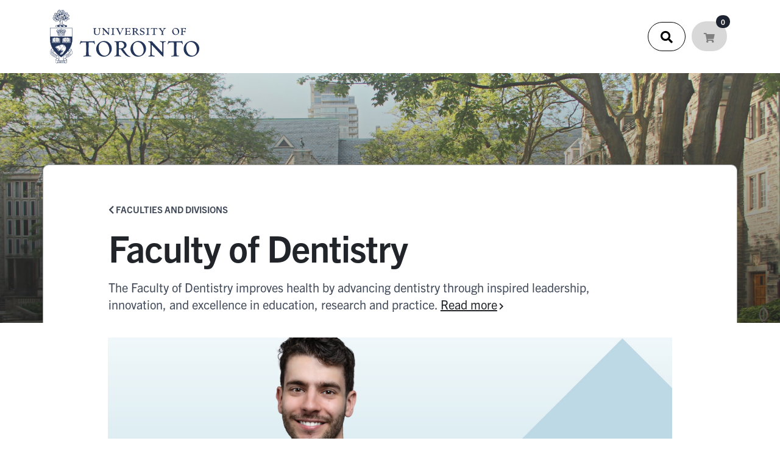

--- FILE ---
content_type: text/html;charset=ISO-8859-1
request_url: https://engage.utoronto.ca/site/SPageServer?pagename=donate
body_size: 72212
content:
<!DOCTYPE html>
<html>

<head>
<base href="https://engage.utoronto.ca/site/SPageServer?pagename=donate" />

<title>

University of Toronto
</title>
<meta http-equiv="Content-Type" content="text/html; charset=iso-8859-1" />
<meta http-equiv="Content-Script-Type" content="text/javascript" />
<meta name="Keywords" content=" " />
<meta name="Description" content="" />
<meta name="Robots" content="index, follow" />


<script type="text/javascript">
// feature toggle used for Timeout modal issue
localStorage.setItem('useModalTimeoutToggle', 'false');
</script>


<script type="text/javascript">
var keepAliveString = "keepAlive2('', 'https://engage.utoronto.ca/site/UserLogin?logout=logout&NEXTURL=https%3A%2F%2Fengage.utoronto.ca%2Fsite%2FSPageServer%3Fpagename%3Ddonate', 'B48725F71CCC2102BD257AED0768F437.app20045a', 'jsessionid', '/site/', false, true, false)";
var forceKeepAliveString = "forceKeepAlive2('')";
function startTimeout() {
setTimeout(function() {
eval(keepAliveString);
}, 480000);
}
function resetTimeout() {
setTimeout(keepAliveString, 480000);
}
startTimeout();
</script><noscript>&nbsp;</noscript>











<script type="text/javascript" src="../yui3/yui/yui-min.js"></script><noscript>&nbsp;</noscript>
<script type="text/javascript" src="../js/convio/modules.js?version=2.9.3"></script><noscript>&nbsp;</noscript>
<script type="text/javascript">
var Y = YUI({base: '../yui3/',
insertBefore: 'yui_marker_loader_css', // insert all YUI module css before customstyle so it can be overridden
debug: false, 
modules: getModules('../', 'convio', true, true)});
localStorage.setItem('useNewYUI', 'false');
</script><noscript>&nbsp;</noscript>



<script type="text/javascript" src="../js/utils.js"></script><noscript>&nbsp;</noscript>

<script type="text/javascript" src="../js/obs_comp_rollup.js"></script><noscript>&nbsp;</noscript>


<link href="../css/themes/default.css" rel="stylesheet" type="text/css" />
<link href="../css/themes/alphacube.css" rel="stylesheet" type="text/css"/>


<link href="../css/UserGlobalStyle.css" rel="stylesheet" type="text/css" />




<link rel="stylesheet" type="text/css" id="yui_marker_loader_css" />
<link href="../css/CustomStyle.css" rel="stylesheet" type="text/css" />
<link href="../css/CustomWysiwygStyle.css" rel="stylesheet" type="text/css" />






<meta name="CnvHeaderVersion" content="v5.0" />


<meta name="google-site-verification" content="JpZ5faFFb198p_-Twbr-iBtw3ZC67YXlx5WPvmUDrmY" />

<meta charset="UTF-8">
<meta name="viewport" content="width=device-width, initial-scale=1.0">
<meta http-equiv="X-UA-Compatible" content="IE=edge,chrome=1">
<base href="https://engage.utoronto.ca/site/SPageServer?pagename=donate" />
<title>University of Toronto</title>
<!-- Bootstrap, font and stylesheet imports -->
<link rel="shortcut icon" href="favicon.ico" type="image/x-icon" />
<link href="https://cdn.jsdelivr.net/npm/bootstrap@5.0.2/dist/css/bootstrap.min.css" rel="stylesheet"
      integrity="sha384-EVSTQN3/azprG1Anm3QDgpJLIm9Nao0Yz1ztcQTwFspd3yD65VohhpuuCOmLASjC" crossorigin="anonymous">
<link rel="stylesheet" href="https://use.typekit.net/eyx8aqb.css">
<link rel="stylesheet" href="https://use.fontawesome.com/releases/v5.7.1/css/all.css"
      integrity="sha384-fnmOCqbTlWIlj8LyTjo7mOUStjsKC4pOpQbqyi7RrhN7udi9RwhKkMHpvLbHG9Sr" crossorigin="anonymous">
<link rel="shortcut icon" href="../custom/graphic/app/favicon.ico" type="image/x-icon" />

<!-- <link rel="stylesheet" href="style.css"> -->
<!--[if lt IE 9]> <script src="http://html5shim.googlecode.com/svn/trunk/html5.js"></script> <![endif]-->

<style>
p.ErrorMessage {
    width: 100%;
    text-align: center;
    position: absolute;
    background: red;
    max-width: 100%;
    color: white;
    padding: 20px 50px;
    top: 0;
}
body {
  font-family: 'trade-gothic-next', sans-serif;
}

[v-cloak] {
  display: none;
}

A:link {
  color: #0a58ca;
}
li a:hover,
p a:hover{
  color: #cc0052;
}

LABEL {
  white-space: normal;
}

a {
  font-size: inherit;
  color: inherit;
}

.Error{
  border: 1px solid red;
}
.Shake {
  border: 1px solid red;
  animation: shake 0.82s cubic-bezier(.36, .07, .19, .97) both;
  transform: translate3d(0, 0, 0);
  backface-visibility: hidden;
  perspective: 1000px;
}
.Error__msg{
  color: red !important;
}
.form-control {
  font-size: 18px !important;
  font-family: 'trade-gothic-next', sans-serif;
}


.text-jumbo {
  font-family: 'trade-gothic-next', sans-serif;
  font-weight: 800;
  font-size: 74px;
  line-height: 1.05;
}

h1 {
  font-family: 'trade-gothic-next', sans-serif;
  font-weight: 700;
  font-size: 60px;
  line-height: 1.1;
  letter-spacing: -1px;
}

h2 {
  font-family: 'trade-gothic-next', sans-serif;
  font-weight: 700;
  font-size: 38px;
  line-height: 1.15;
  letter-spacing: -1px;
}

h3 {
  font-family: 'trade-gothic-next', sans-serif;
  font-weight: bold;
  font-size: 32px;
  line-height: 1.35;
  letter-spacing: -1px;
}

h4 {
  font-family: 'trade-gothic-next', sans-serif;
  font-weight: 700;
  font-size: 24px;
  line-height: 1.33;
  letter-spacing: -1px;
}

h5 {
  font-family: 'trade-gothic-next', sans-serif;
  font-weight: 700;
  font-size: 18px;
  line-height: 1.33;
  letter-spacing: -1px;
}

p,
ul li,
ol li {
  font-size: 20px;
  line-height: 1.44;
  font-weight: 400;
  color: #424b5a;
  font-family: 'trade-gothic-next', sans-serif;
  max-width: 850px;
}

span,
div,
label {
  font-family: 'trade-gothic-next', sans-serif;
}

.text-normal {
  font-size: 21px;
  line-height: 1.33;
  font-weight: 400;
  color: #424b5a;
  font-family: 'trade-gothic-next', sans-serif;
}

.text-small {
  font-size: 18px;
  line-height: 1.33;
  font-weight: 400;
  font-family: 'trade-gothic-next', sans-serif;
}
.text-small li{
  font-size: 18px;
  line-height: 1.33;
  font-weight: 400;
  font-family: 'trade-gothic-next', sans-serif;
}

.text-xs {
  font-size: 16px;
  line-height: 1.57;
  font-weight: 400;
}

.text-white {
  color: white;
}

.text-black {
  color: black;
}

.text-navy {
  color: #1E3765;
}

.text-light {
  color: #424B5A !important;
}

.text-boundless {
  color: #007FA3;
}

.text-bold {
  font-weight: bold;
}

.line-15 {
  line-height: 1.5;
}

.line-165 {
  line-height: 1.65;
}

.line-18 {
  line-height: 1.8;
}

.line-2 {
  line-height: 2;
}

TEXTAREA, INPUT, SELECT, OPTION{
  font-size: inherit;
}

div.responsive span.field-required{
  vertical-align: super;
}
div.responsive input{
  vertical-align: middle;
}



.border-left::before {
  content: '';
  border-left: 1px solid #C2D1D9;
  position: absolute;
  width: 1px;
  height: 100%;
  margin-left: -150px;
  top: 0;
}

.bg-navyGradient {
  background: #001e4e;
  background: -moz-linear-gradient(top, #001e4e 0%, #1f2432 100%);
  background: -webkit-linear-gradient(top, #001e4e 0%, #1f2432 100%);
  background: linear-gradient(to bottom, #001e4e 0%, #1f2432 100%);
  filter: progid:DXImageTransform.Microsoft.gradient(startColorstr='#001e4e', endColorstr='#1f2432', GradientType=0);
}

.bg-fundtop {
  background: #B2DDEE;
  background: -moz-linear-gradient(top, #EDFAFD 0%, #B2DDEE 100%);
  background: -webkit-linear-gradient(top, #EDFAFD 0%, #B2DDEE 100%);
  background: linear-gradient(to bottom, #EDFAFD 0%, #B2DDEE 100%);
  filter: progid:DXImageTransform.Microsoft.gradient(startColorstr='#EDFAFD', endColorstr='#B2DDEE', GradientType=0);
}

.bg-greyGradient {
  background: #fcfcfc;
  background: -moz-linear-gradient(top, #fcfcfc 0%, #ebebeb 100%);
  background: -webkit-linear-gradient(top, #fcfcfc 0%, #ebebeb 100%);
  background: linear-gradient(to bottom, #fcfcfc 0%, #ebebeb 100%);
  filter: progid:DXImageTransform.Microsoft.gradient(startColorstr='#ebebeb', endColorstr='#B2DDEE', GradientType=0);
}

.bg-grey {
  background: #EFEFEF;
}


.bg-karet-grey-top-left {
  background: url(https://engage.utoronto.ca/custom/refresh/images/karet-grey.png) no-repeat;
  background-position: top 45px left -200px;
  background-size: 800px;
}

.bg-karet-grey-top-right {
  background: url(https://engage.utoronto.ca/custom/refresh/images/karet-grey.png) no-repeat;
  background-position: top 45px right 200px;
  background-size: 800px;
}

.bg-karet-grey-bottom-left {
  /* background: url(https://engage.utoronto.ca/custom/refresh/images/karet-grey.png) no-repeat;
  background-position: bottom 45px left -200px;
  background-size: 800px; */
}

.bg-karet-grey-bottom-right {
  /* background: url(https://engage.utoronto.ca/custom/refresh/images/karet-grey.png) no-repeat;
  background-position: bottom 45px right 200px;
  background-size: 800px; */
}

.bg-karet-blue-bottom-right {
  background: url(https://engage.utoronto.ca/custom/refresh/images/karet-blue.png) no-repeat;
  background-position: bottom 0px right 0px;
  background-size: 800px;
}

.container-fluid {
  position: relative;
}

.btn-primary,
.Button {
  background: #008BB0 !important;
  font-size: 16px !important;
  font-weight: 600 !important;
  border-radius: 50px !important;
  padding: 10px 24px !important;
  color: #fff !important;
  border-color: #008BB0 !important;
}
.Button{
  border: none !important;
  padding: 10px 24px !important;
}

.btn-primary-inverse {
  font-size: 16px !important;
  font-weight: 600 !important;
  border-radius: 50px !important;
  padding: 10px 24px !important;
  color: #fff !important;
  text-decoration: none !important;
  color: #008BB0 !important;
  border: 1px solid #008BB0 !important;
  background: transparent !important;
}

.btn-primary:hover,
.btn-primary.active,
.btn-primary-inverse:hover,
.Button:hover {
  background: #cc0052 !important;
  font-size: 16px !important;
  font-weight: 600 !important;
  border-radius: 50px !important;
  padding: 10px 24px !important;
  color: #fff !important;
  border-color: #cc0052 !important;
}

.btn-secondary {
  background: #fff !important;
  font-size: 16px !important;
  border-radius: 50px !important;
  padding: 10px 24px !important;
  color: #1F2432 !important;
  border-color: #fff !important;
  font-weight: 600 !important;
}

.btn-secondary:hover {
  background: #cc0052 !important;
  font-size: 16px !important;
  border-radius: 50px !important;
  padding: 10px 24px !important;
  color: #fff !important;
  border-color: #cc0052 !important;
  font-weight: 600 !important;
}

.modal-header {
  border-bottom: none;
}

.modal-content {
  padding: 25px;
}

.modal-body {
  padding-top: 0;
}

.modal-dialog {
  max-width: 750px;
}

.Modal__close {
  position: absolute;
  top: 20px;
  right: 20px;
}

.form-control-rounded {
  border-radius: 50px !important;
}
.form-control,
.form-select{
  border-radius: 20px;
}

.input-group-append .btn-outline-secondary {
  color: inherit;
  border-left: 0 !important;
  border-top-right-radius: 50px;
  border-bottom-right-radius: 50px;
  height: 100%;
  border-color: #dee2e6;
}

.input-group-append .btn-outline-secondary:hover {
  color: inherit;
}

.icon-phone {
  background: url(https://engage.utoronto.ca/custom/refresh/images/icon/icon-phone.png);
  width: 15px;
  height: 15px;
  display: inline-block;
  background-size: 100%;
  color: white;
  margin-right: 12px;
}

.icon-email {
  background: url(https://engage.utoronto.ca/custom/refresh/images/icon/icon-email.png);
  width: 15px;
  height: 15px;
  display: inline-block;
  background-size: 100% !important;
  color: white;
  margin-right: 12px;
}

.mt-100 {
  margin-top: 100px;
}

.mt-75 {
  margin-top: 75px;
}

.mb-75 {
  margin-bottom: 75px;
}

.mb-100 {
  margin-bottom: 100px;
}

.mb-50 {
  margin-bottom: 50px;
}

.mb-25 {
  margin-bottom: 25px;
}

.pt-100 {
  padding-top: 100px;
}

.pt-75 {
  padding-top: 75px;
}

.pt-50 {
  padding-top: 50px;
}

.pt-25 {
  padding-top: 25px;
}

.pb-75 {
  padding-bottom: 75px;
}

.pb-50 {
  padding-bottom: 50px;
}

.pb-100 {
  padding-bottom: 100px;
}

.pb-25 {
  padding-bottom: 25px;
}

.Donatebox__nav input[type=radio] {
  display: none;
}

i[class^="fa"] {
  font-family: 'Font Awesome 5 Free';
  font-size: inherit;
  font-style: initial;
  font-weight: 600;
}

span.checked {
  background-image: url("data:image/svg+xml,%3Csvg%20xmlns%3D%22http%3A%2F%2Fwww.w3.org%2F2000%2Fsvg%22%20height%3D%221em%22%20viewBox%3D%220%200%20512%20512%22%3E%3C!--!%20Font%20Awesome%20Free%206.4.2%20by%20%40fontawesome%20-%20https%3A%2F%2Ffontawesome.com%20License%20-%20https%3A%2F%2Ffontawesome.com%2Flicense%20(Commercial%20License)%20Copyright%202023%20Fonticons%2C%20Inc.%20--%3E%3Cpath%20d%3D%22M464%20256A208%20208%200%201%200%2048%20256a208%20208%200%201%200%20416%200zM0%20256a256%20256%200%201%201%20512%200A256%20256%200%201%201%200%20256zm256-96a96%2096%200%201%201%200%20192%2096%2096%200%201%201%200-192z%22%2F%3E%3C%2Fsvg%3E");
  width: 15px;
  height: 15px;
  display: none;
  background-size: contain;
  background-repeat: no-repeat;
}

span.unchecked {
  background-image: url("data:image/svg+xml,%3Csvg%20xmlns%3D%22http%3A%2F%2Fwww.w3.org%2F2000%2Fsvg%22%20height%3D%221em%22%20viewBox%3D%220%200%20512%20512%22%3E%3C!--!%20Font%20Awesome%20Free%206.4.2%20by%20%40fontawesome%20-%20https%3A%2F%2Ffontawesome.com%20License%20-%20https%3A%2F%2Ffontawesome.com%2Flicense%20(Commercial%20License)%20Copyright%202023%20Fonticons%2C%20Inc.%20--%3E%3Cpath%20d%3D%22M464%20256A208%20208%200%201%200%2048%20256a208%20208%200%201%200%20416%200zM0%20256a256%20256%200%201%201%20512%200A256%20256%200%201%201%200%20256z%22%2F%3E%3C%2Fsvg%3E");
  width: 15px;
  height: 15px;
  display: none;
  background-size: contain;
  background-repeat: no-repeat;
}


label.Donatebox__navitem.active{
  color: #cc0052;
  font-weight: bold;
}

label.Donatebox__navitem.active span{
  color: #cc0052;
}


.Donatebox__navitem.active span.checked {
  display: inline-block;
}

.Donatebox__navitem.active span.unchecked {
  display: none;
}

.Donatebox__navitem span.checked {
  display: none;
}

.Donatebox__navitem span.unchecked {
  display: inline-block;
}

.card {
  padding: 15px;
  margin: auto;
  border-radius: 20px;
}

.card h3 {
  font-size: 28px;
  line-height: 1.05;
}

.card .fa-chevron-right:before {
  font-size: 14px !important;
  color: #007FA3;
  vertical-align: middle;
}

.Category .card .card-body {
  padding-bottom: 0;
}

.Category .card-body p {
  font-size: 16px !important;
  color: #424B5A !important;
  line-height: 1.57 !important;
  font-weight: 400 !important;
}

.Category .card-body a {
  font-size: 18px;
  color: #000;
  font-weight: bold;
}

.Category .card-header {
  font-size: 18px;
  color: #424B5A;
  border: none;
  padding: 0;
  background: none;
  text-transform: uppercase;
}

.Category .card .card-body p:last-child {
  margin-bottom: 0px !important;
}

img[src*="https://donate.utoronto"] {
  display: none;
}

img[src*=""],
img:not([srcset*="."]):not([src*="."]) {
  display: none;
}


/* START: ANIMATIONS */

.animate.animate__animated {
  animation: fadeInUp;
  /* referring directly to the animation's @keyframe declaration */
  animation-duration: 2s;
  /* don't forget to set a duration! */
}

/* END: ANIMATIONS */

/* START: HEADER */

.Header {
  padding: 16px 0;
}

.Header__logo {
  width: 245px;
}

.Header__search {
  padding: 8px 20px;
  color: #000 !important;
  border: 1px solid #000;
  border-radius: 25px;
  font-size: 20px;
  margin: 0 5px;
}

.Header__cart {
  padding: 14px 20px 11px;
  background: #D8D8D8;
  color: #1f2432;
  border-radius: 25px;
  position: relative;
  margin: 0 5px;
}

a.Header__cart,
a.Header__cart:hover {
  color: grey;
}

.Header__cart:hover {
  color: #1f2432;
}

.Header__cart.active {
  background: #1f2432;
  color: white;
}

.Header__cart .badge {
  position: absolute;
  top: -10px;
  right: -5px;
  border-radius: 12px;
  background: #1f2432;

}

.Header__cart.active .badge {
  background: #cc0052;
}

.Search__input {
  position: relative;
}

.Search__input .input-group-append {
  position: absolute;
  right: 0;
  top: 0;
  bottom: 0;
  z-index: 3;
}

.input-group-append .btn {
  padding: 0.6rem 0.75rem 0.6rem 1.5rem !important;
  margin-left: -52px;
}

/* END: HEADER */



/* START: Vue JS render */

.vRender__text p,
.vRender__text span,
.vRender__text div,
.vRender__text a {
  font-size: 24px !important;
  line-height: 1.33 !important;
  font-weight: 400 !important;
}

.vRender__text a,
.vRender__anchor {
  text-decoration: underline;
  color: #212529 !important;
}

.vRender__anchor i {
  font-size: 12px !important;
  vertical-align: middle;
  text-decoration: none;
  display: inline-block;
  margin-left: 3px
}

.vRender__anchor i:hover,
.vRender__anchor:hover {
  color: #cc0052 !important;
}

.modal-body p,
.modal-body span,
.modal-body div,
.modal-body a {
  font-size: 18px !important;
  line-height: 1.33 !important;
  font-weight: 400 !important;
}

/* START: Vue JS render */


/* START: HERO */

.Hero {
  background: url('https://engage.utoronto.ca/custom/refresh/images/bg1.png');
  background-size: cover;
  min-height: 900px;
}

.Hero .animate__animated {
  position: absolute;
}

.Hero_right {
  padding-left: 50px;
}

/* END: HERO */

/* START: Explore Giving Opportunities */



/* END: Explore Giving Opportunities */

.Explore .card {
  height: 100%;
  margin-bottom: 20px;
}

.Explore .card-img-top {}

.Explore .card-title {
  margin-left: -15px;
}

.Explore .card-title {
  text-decoration: none;
  color: #1F2432;
}

.Explore .card-text {
  text-decoration: none;
  color: #1F2432;
  font-family: 'trade-gothic-next', sans-serif;
}

.Explore .cardWrapper {
  text-decoration: none;
  display: block;
  height: 100%;
}

.Explore .cardWrapper:hover {
  margin-top: -5px;
  transition: margin 800ms;
}

/* START: Other Ways to Donate  */

.OtherWaysToGive {
  position: relative;
}

.OtherWaysToGive__thumbs {}

.OtherWaysToGive_thumb {
  position: absolute;
}

.OtherWaysToGive_thumb:first-of-type {
  margin: -10% 0% auto 60%;
}

.OtherWaysToGive_thumb:nth-of-type(2) {
  margin: auto;
  z-index: 2;
}

.OtherWaysToGive_thumb:nth-of-type(3) {
  margin: 35% auto auto -10%;
  z-index: 3;
}


/* END: Other Ways to Donate  */


/* START: Giving Moments */

.Page__home .Moments {
  padding-top: 50px;
  padding-bottom: 150px;
}

.Moments .carousel-inner {
  border-radius: 10px;
  -webkit-box-shadow: 0px 0px 4px 0px #000000;
  box-shadow: 0px 0px 4px 0px #000000;
}

.Moments .carousel-item {
  padding: 50px;
  padding-bottom: 0;
  background: url(https://engage.utoronto.ca/custom/refresh/images/quote-bg.png) no-repeat;
  background-position: bottom right;
  background-size: contain;
}

.Moments .carousel-item h1 {
  margin-top: 20px;
  font-family: "kepler-std";
  font-weight: 400;
  font-size: 46px;
  line-height: 50px;
}

.Moments__content--padd {
  padding-bottom: 25px;
}

.Moments__image {
  text-align: right;
}

.Moments .carousel-indicators {
  left: 0;
  right: auto;
  bottom: 20px;
  display: none;
}

/* END: Giving Moments */



/* START: Footer */

.Footer {
  padding-top: 50px;
  color: white;
}

.Footer__left {
  text-align: center;
}

.Footer__img {
  width: 100%;
  margin: auto;
  margin-top: -75px;
  margin-bottom: 50px;
}

.Footer__wordmark {
  margin-bottom: 50px;
}

.Footer__info {
  padding-top: 45px;
  margin-top: 45px;
  border-top: solid 1px #424b5a;
}

.footer__social svg {
  display: inline-block;
  width: 20px;
  color: white;
  margin-right: 10px;
}

.Footer p {
  color: white;
}

.footer__social a {
  fill: #fff;
  transition: .5s all ease;
}

.footer__social a:hover {
  fill: #cc0052;
}

.Copyright {
  margin-top: 25px;
  padding-top: 15px;
  border-top: solid 1px #424b5a;
}

.card .fa-stack {
  height: 20px !important;
  width: auto !important;
  margin: 0 5px;
  vertical-align: initial !important;
  line-height: 1 !important;
}

/* END: Footer */


/* START: Individual pages subnav */


.btn-primary {
  background: #008BB0;
  font-size: 16px;
  font-weight: 600;
  border-radius: 50px;
  padding: 10px 24px;
  color: #fff;
  border-color: #008BB0;
}

.btn-primary:hover {
  background: #cc0052;
  font-size: 16px;
  font-weight: 600;
  border-radius: 50px;
  padding: 10px 24px;
  color: #fff;
  border-color: #cc0052;
}

.btn-secondary {
  background: #fff;
  font-size: 16px;
  font-weight: 600;
  border-radius: 50px;
  padding: 10px 24px;
  color: #1F2432;
  border-color: #fff;
}

.btn-secondary:hover {
  background: #cc0052;
  font-size: 16px;
  font-weight: 600;
  border-radius: 50px;
  padding: 10px 24px;
  color: #fff;
  border-color: #cc0052;
}

.Page__nav .nav-link {
  border: 1px solid #D8D8D8;
  border-radius: 50px;
  display: inline-block;
  width: auto !important;
  padding-right: 50px !important;
  padding-left: 50px !important;
  color: #007FA3;
}

.Page__nav .nav-link.active {
  background: #cc0052;
  color: white;
}

.nav-fill .nav-item,
.nav-fill>.nav-link {
  flex: 0 0 auto;
  text-align: center;
  margin: 0 10px;
}

.accordion-item,
.accordion-item:first-of-type {
  margin-bottom: 20px;
  border-radius: 10px !important;
  overflow: hidden;
}

.accordion-body {
  padding: 1.25rem 2rem !important;
}

.accordion-body p {
  font-size: 18px;
  line-height: 1.33;
  font-weight: 400;
  font-family: 'trade-gothic-next', sans-serif;
}

.accordion-flush .accordion-item {
  -webkit-box-shadow: 0 0 10px 0 rgba(0, 0, 0, .35);
  box-shadow: 0 0 10px 0 rgba(0, 0, 0, .35) !important;
}

.accordion-button {
  font-size: 28px;
  color: black !important;
  padding: 1.25rem 2rem;
  border: none !important;
}

.accordion-button:not(.collapsed) {
  background: none !important;
}

/* END: Individual pages subnav */


/* START: Category Pages */

.Category__bg {
  padding-top: 150px;
}

.Category__content {
  background: white;
  padding-top: 60px;
  border-top-left-radius: 10px;
  border-top-right-radius: 10px;
  border: 1px solid #979797;
  border-bottom: none;
}

.Category__content h1 {
  margin-bottom: 20px;
}

.Category__search {}

.Category .card {
  width: 100%;
  padding: 20px;
  border: 10px;
  -webkit-box-shadow: 0 0 10px 0 rgba(0, 0, 0, .35);
  box-shadow: 0 0 10px 0 rgba(0, 0, 0, .35);
  margin-bottom: 20px;
  display: block;
  margin-top: 0;
}

.Category__breadcrumb a {
  text-decoration: none;
  color: inherit;
  text-transform: uppercase;
  font-weight: bold;
  font-size: 15px;
}

.Category .card a {
  text-decoration: none;
  color: inherit;
}
.Category .card a:hover{
  color: #cc0052;
}

.Category .card .card-body {
  padding: 1rem 0;
  padding-top: 0 !important;
  padding-bottom: 0 !important;
}

.Category .card h4 {
  font-size: 26px;
}

.card-body .btn {
  margin-top: 15px
}

.Category__search {
  padding-top: 50px;
  padding-bottom: 50px;
}

.Category__results .card:hover {
  margin-top: -3px;
  transition: margin 800ms;
}

.Category__results--image {
  margin-bottom: 10px;
}

div:not(.flexmasonry):not(.align-self-center):not(.Hero_left):not(.h-100) {}

.flexmasonry__wrap {
  flex-flow: wrap !important;
}

.flexmasonry-break-1,
.flexmasonry-break-2 {
  display: none;
}

/* END: Category Pages */

/* START: Banners for category pages */

.College.Category .Category__bg {
  background: url('https://engage.utoronto.ca/custom/refresh/images/bg-college.jpeg') no-repeat;
  background-size: cover;
  background-position: center center;
}

.Faculty.Category .Category__bg {
  background: url('https://engage.utoronto.ca/custom/refresh/images/bg-faculty.jpeg') no-repeat;
  background-size: cover;
  background-position: center center;
}

.Special.Category .Category__bg {
  background: url('https://engage.utoronto.ca/custom/refresh/images/bg-special.jpeg') no-repeat;
  background-size: cover;
  background-position: center center;
}

.Page__faculty .Category__bg,
.Page__facultyDepartments .Category__bg,
.Page__classGiving .Category__bg,
.Page__facultyOther .Category__bg,
.Page__collection .Category__bg,
.Page__department .Category__bg,
.Page__fund .Category__bg,
.Page__content .Category__bg,
.Page__search .Category__bg,
.Page__thankyou .Category__bg,
.payroll .Category__bg {
  background: url('https://engage.utoronto.ca/custom/refresh/images/bg-facultypage.jpeg') no-repeat;
  background-size: cover;
  background-position: center center;
}

.ways_to_give .Category__bg,
.international_giving .Category__bg,
.the_associates .Category__bg,
.gift_planning .Category__bg,
.matching_gifts .Category__bg,
.faculty_and_staff_gifts .Category__bg,
.corporate_partner .Category__bg,
.ways_to_give .Category__bg,
.faqs .Category__bg,
.presidents_circle .Category__bg,
.request_information .Category__bg,
.contact_us .Category__bg,
.kings_college_circle_heritage_society .Category__bg, 
.meet_gift_planning .Category__bg,
.hong_kong_foundation .Category__bg {
  background: url('https://engage.utoronto.ca/custom/refresh/images/bg-ways.jpeg') no-repeat;
  background-size: cover;
  background-position: center center;
}


.Page__campus .Category__bg {
  background: url('https://engage.utoronto.ca/custom/refresh/images/bg-facultypage.jpeg') no-repeat;
  background-size: cover;
  background-position: center center;
}

.Page__college .Category__bg {
  background: url('https://engage.utoronto.ca/custom/refresh/images/bg-facultypage.jpeg') no-repeat;
  background-size: cover;
  background-position: center center;
}

.Page__institute .Category__bg {
  background: url('https://engage.utoronto.ca/custom/refresh/images/bg-facultypage.jpeg') no-repeat;
  background-size: cover;
  background-position: center center;
}

.Page__initiative .Category__bg,
.privacy .Category__bg {
  background: url('https://engage.utoronto.ca/custom/refresh/images/bg-special.jpeg') no-repeat;
  background-size: cover;
  background-position: center center;
}

.Fall.Category .Category__bg{
  background: url('https://defygravitycampaign.utoronto.ca/wp-content/uploads/2025/10/FY26-Listicle-Headboard2-scaled.jpg') center center no-repeat;
  background-size: cover;
  min-height: 650px;
  position: relative;
  z-index: 0;
}


/* END: Banners for category pages */


/* START: Fall Campaign Landing Page */

.Fall.Category .Category__content{
  bottom: 30px;
  max-width: 1080px;
  margin: 0 auto;
  margin-top: -22%;
  padding: 30px 160px;
  background-color: #ffffff;
  box-shadow: 0 2px 2px 0 rgba(0, 0, 0, 0.14), 0 3px 1px -2px rgba(0, 0, 0, 0.12), 0 1px 5px 0 rgba(0, 0, 0, 0.2);
  /* box-shadow: 0px 0px 20px 0px rgba(0, 0, 0, 0.25); */
  border-radius: 25px;
  position: relative; 
  z-index: 1;  
}

.Fall.Category .Category__content .btn-primary{
  padding: 10px 40px !important;
}

.Fall.Category .text-large {
  font-size: 32px;
  line-height: 1.33;
  font-weight: 400;
  color: #424b5a;
  font-family: 'trade-gothic-next', sans-serif;
}

.Fall.Category .btn-border-blue {
  border-color: #007FA3 !important;
}

.Fall.Category .rounded-20{
  border-radius: 20px;
}

.Fall.Category .OffsetR{

  margin-top: 50px;
  margin-bottom: 100px;
}

.Fall.Category .scroll-to-top{
  padding: 10px 18px;
  color: #000 !important;
  border: 1px solid #000;
  border-radius: 15px;
  font-size: 20px;
  margin: 0 5px;
  border: 10px;
  -webkit-box-shadow: 0 0 10px 0 rgba(0, 0, 0, .35);
  box-shadow: 0 0 10px 0 rgba(0, 0, 0, .35);
}

.Fall.Category .Donatebox{
  background: #fff;
  border: none;
  text-align: center;
  padding: 0;
}

.Fall.Category .Donatebox__t-info {
  -webkit-box-flex: 0;
  -webkit-flex: 0 0 100%;
  flex: 0 0 100%;
  width: 100%;
  -webkit-box-pack: center;
  -webkit-justify-content: center;
  justify-content: center;
  -webkit-box-align: center;
  -webkit-align-items: center;
  align-items: center;
  text-align: center;
  padding: 20px 15px 0;
  font-size: 20px;
  color: #597181;
}

.Fall.Category .modal-content{
  padding: 10px !important;
}

.Fall.Category .Donatebox__navitem {
  padding: 0 10px;
  color: #666666;
  border-bottom: 5px solid #e6e6e6;
}

.Fall.Category .Donatebox__navitem.active {
  color: #000000; 
  font-weight: bold;
  border-bottom-color: #007FA3; 
}


.Fall.Category .Donatebox .input-group-prepend{
  top: 1px;
  left: 1px;
  background: #eee;
}


 
.Fall.Category .other-amount-container .input-group {
  position: relative; 
  width: 100%;
  margin-top: 10px;
}

.Fall.Category .other-amount-container .input-group-prepend {
  position: absolute;
  z-index: 2;
  top: 1px; 
  left: 1px; 
 
}

.Fall.Category .other-amount-container .input-group-text {
  background: transparent;
  border: none;
  font-size: 20px; 
  color: #1F2432; 
  padding: 11px 15px;
}

.Fall.Category .other-amount-container .form-control {
  border: 1px solid #C2D1D9;
  border-radius: 25px; 
  padding: 10px 45px; 
  font-size: 20px; 
  font-weight: bold; 
  color: #1F2432; 
  background: white;
  height: auto; 
  box-shadow: none; 
}

.Fall.Category .other-amount-container .form-control:focus {
  border-color: #cc0052; 
  box-shadow: 0 0 0 0.2rem rgba(204, 0, 82, 0.25);
}

@media only screen and (max-width: 1399px) {
  .Fall.Category .Category__content{
    padding: 30px 100px;
  }

}


/* END: Fall Campaign Landing Page */

/* START: Fund Pages */

.Donatebox {
  border: solid 1px #979797;
  background: #F9F9F9;
  padding: 30px 50px;
}

.Donatebox__amount {
  border: 1px solid #C2D1D9;
  border-radius: 25px;
  width: 100%;
  text-align: center;
  padding: 10px 0;
  margin: 15px auto;
  background: white;
  cursor: pointer;
  font-size: 20px;
  font-weight: bold;
  color: #1F2432;
}

.Donatebox__amount.active {
  background: #cc0052;
  border: #cc0052 solid 1px;
  color: white;
}

.Donatebox #other-amount-input {
  border-radius: 25px;
  padding: 10px 0;
  margin: 15px auto;
  text-align: center;
  height: 50px;
}

.Donatebox .input-group-prepend {
  position: absolute;
  z-index: 2;
  top: 22px;
  left: 15px;
}

.Donatebox .input-group-text {
  background: transparent;
  border: none;
}

.donation-amounts-container {
  margin-top: 20px;
}

.Donatebox .btn-primary {
  margin: 15px auto;
}

/* END: Fund Pages */


/* START: Donation Form Steps */

.Steps__header {
  margin-top: 45px;
}

.Steps__nav {
  display: table;
  width: 100%;
  padding: 0;
  margin: 0;
}

.Steps__nav li {
  display: table-cell;
  text-align: center;
}

.Steps__form {
  margin: 60px 0;
  font-weight: 300;
  color: #405576;
}

.Steps__form h2,
.Steps__form h3 {
  color: #1f2432;
}

.Steps__form label {
  font-size: 20px;
  color: #424b5a;
}

.Steps__form .form-group {
  margin-bottom: 20px;
}

.Steps__nav a,
.Steps__nav h4 {
  text-decoration: none !important;
}

/* .Steps__form input[type=checkbox] {
    margin-bottom: 40px;
    margin-top: 10px;
} */

.Steps__addmore {
  display: block;
  padding: 10px 0;
  margin: 35px 0;
  border-top: #929292 1px solid;
  border-bottom: #929292 1px solid;
}

.Steps__addmore span.text-underline {
  text-decoration: underline;
}

.Steps__addmore span.text-underline:hover {
  color: #cc0052;
  text-decoration: underline;
}

.Steps__nav li a h4 {
  color: #c1c7d0 !important;
  font-weight: 800;
}

.Steps__nav li a.current h4 {
  color: #25355a !important;
}

a.add-another-gift {
  padding-left: 20px;
  display: inline-block;
  vertical-align: super;
  color: #007fa3;
}

a.add-another-gift:hover {
  color: #cc0052;
}

a.add-another-gift i:before {
  color: #25355a;
}

a.add-another-gift i:hover:before {
  color: #007fa3;
}

/* START: Donation Cart Styles */

.Cart__icon {
  position: relative;
  display: inline-block;
}

.Cart__icon .badge {
  border-radius: 50%;
  margin-top: -5px;
  opacity: 0.9;
  margin-left: -5px;
}

.Cart__icon span {
  position: absolute;
}

.Cart__editlink,
.Cart__update,
.Cart__remove {
  cursor: pointer;
  color: #25355a !important;
}

.Cart__editlink:hover,
.Cart__update:hover,
.Cart__remove:hover {
  cursor: pointer;
  color: #007fa3 !important;
}

.Cart__edit .Cart__amount,
.Cart__edit .Cart__editlink,
.Cart__edit .Cart__remove {
  display: none;
}

.Cart__edit .Cart__update {
  display: block !important;
}

.Cart {
  font-weight: 300;
  color: #405576;
}

.Cart .row.BG__lightblue {
  background-color: #f4f7f9;
  color: #25355a;
}


.Cart b {
  color: #25355a;
}

p.step-mini-headline {
  margin-bottom: 20px;
}

.previous-link {
  text-decoration: underline !important;
}

.previous-link:hover {
  text-decoration: underline !important;
  font-weight: 600;
}

span.review-label {
  font-weight: 600;
  color: #25355a;
}

.badge-primary {
  color: #fff;
  background-color: #007fad;
}


/* START: Direct your Gift */

.Direct__selected {
  background: #e7eff9;
  border-bottom: 5px solid white;
  position: relative;
  padding: 25px 35px;
}

.Direct__selected h3 {}

.Direct__notselected h3 {
  display: block;
  background: #25355a;
  color: white;
  padding: 12px 0;
  font-weight: normal;
}

.Direct__selected p.Vue__shortd {
  font-size: 18px;
}

.Direct__change {
  position: absolute;
  right: 25px;
  top: 5px;
  font-size: 14px;
  cursor: pointer;
  color: #00516a;
  font-weight: 300;
  text-decoration: underline;
  transition: 0.2s ease-out;
}

.Direct__change:hover {
  font-weight: 600;
}

/* END: Direct your gift */



/* START: Internal Pages */

.InternalPage .Category__content {
  border: none;
}

.InternalPage a {
  color: #424B5A;
}

.InternalPage .Hero__right {
  position: relative;
}

.InternalPage .Hero__right img {
  position: absolute;
  top: -95%;
  left: 10%;
}

.Offset {
  border-radius: 10px;
  margin-top: 100px;
  margin-bottom: 100px;
}

.Offset__left {
  position: relative;
}

.Offset__left img {
  margin-top: -30px;
  margin-left: -35px;
  margin-bottom: 30px;
  width: 95%;
}

.OffsetR {
  border-radius: 10px;
  margin-top: 100px;
  margin-bottom: 100px;
}

.OffsetR .Offset__right {
  position: relative;
}

.OffsetR .Offset__right img {
  margin-top: -30px;
  margin-right: -35px;
  margin-bottom: 30px;
  width: 98%;
}

.Expand {
  margin-top: 50px;
  -webkit-box-shadow: 0 0 10px 0 rgba(0, 0, 0, .35);
  box-shadow: 0 0 10px 0 rgba(0, 0, 0, .35) !important;
}

.Expand__header {
  padding: 25px;
  background: #F0F2F5;
}

.Expand__collapse {
  padding: 25px;
}

.Expand p,
.Sidebar .Sidebar__content p {
  font-size: 18px;
  line-height: 1.33;
  font-weight: 400;
}

.Expand__toggle {
  background: #F0F2F5;
  display: block;
  text-align: center;
  padding-top: 15px;
  padding-bottom: 20px;
  cursor: pointer;
  border-top: 1px solid #C2D1D9;
}

.collapse+.Expand__toggle>span:last-child {
  display: none;
}

.collapse.show+.Expand__toggle>span:first-child {
  display: none !important;
}

.collapse.show+.Expand__toggle>span:last-child {
  display: inline !important;
  display: initial !important;
}

.collapsing+.Expand__toggle>span:last-child {
  display: none;
}

.Expand__l-item::marker {
  font-size: 25px;
  margin-top: -10px;
}

.Expand__l-item:first-child::marker {
  color: #AA0061;
}

.Expand__l-item:nth-child(2)::marker {
  color: #5BC2E7;
}

.Expand__l-item:nth-child(3)::marker {
  color: #009681;
}

.Sidebar {
  border-radius: 20px;
  overflow: hidden;
  -webkit-box-shadow: 0 0 10px 0 rgba(0, 0, 0, .35);
  box-shadow: 0 0 10px 0 rgba(0, 0, 0, .35) !important;
}

.Sidebar .Sidebar__content {
  padding: 30px;
}

.Sidebar__title {
  margin-bottom: 20px;
}

.Sidebar .Anchor {
  text-decoration: none;
  color: black !important;
  font-weight: bold;
}

.Sidebar__quote {
  margin-top: 20px;
  -webkit-box-shadow: 0 0 10px 0 rgba(0, 0, 0, .35);
  box-shadow: 0 0 10px 0 rgba(0, 0, 0, .35) !important;
  background: url(https://engage.utoronto.ca/custom/refresh/images/bg-caret-quote.png) no-repeat;
  background-position: bottom right;
  background-size: contain;
}

.Sidebar__quote h1 {
  font-family: "kepler-std";
  font-weight: 400;
  font-size: 42px;
  line-height: 48px;
}

.Sidebar__quote-content {
  padding: 30px
}

/* END: Internal Pages */

/* START: Media Queries */

@media only screen and (max-width: 1399px) {
  .Hero_right .animate__animated {
    display: none;
  }

  .Hero_right {
    background: url(https://engage.utoronto.ca/custom/refresh/images/bg-hero1.png) no-repeat;
    background-size: contain;
    background-position: center;
  }

  .Explore .card-title {
    margin-left: 0px;
  }

  .Explore .card h3 {
    font-size: 24px;
  }
}

@media only screen and (max-width: 1199px) and (min-width: 768px) {
  .Category .Category__content {
    padding-left: 50px;
    padding-right: 50px;
  }

  .InternalPage .Hero__right img {
    position: relative;
    top: 0;
    left: 0;
    width: 60%;
    display: flex;
    margin: 0 auto;
  }

}

@media only screen and (max-width: 1199px) {
  .Category__content--icon {
    display: none;
  }
}

@media only screen and (max-width: 992px) {
  .Explore .card {
    height: auto;
    margin-bottom: 35px;
  }

  .Explore .card h3 {
    font-size: 21px;
  }

  .navbar-nav .nav-link {
    width: 100% !important;
    margin-bottom: 10px !important;
    padding-right: 35px !important;
    padding-left: 35px !important;
  }

  .Category__content h1 img {
    display: block;
    margin-bottom: 15px;
  }

  .Sidebar {
    margin-top: 50px;
  }

  .Fall.Category .Category__bg{
    min-height: 450px;
  }

  .Fall.Category .Category__content{
    padding: 30px 50px;
  }

}

@media only screen and (max-width: 768px) {
  .Category__bg {
    padding-top: 0;
    background: none !important;
  }

  .Category__content {
    border: none;
    border-radius: 0;
    padding-top: 25px;
  }

  .Donatebox {
    padding: 25px;
    border: none;
    background: none;
  }

  .donation-amounts-container {
    padding: 0;
  }

  .Hero {
    padding-top: 50px;
  }

  .Hero_right {
    display: none;
  }

  .Header__search {
    padding: 5px 15px;
  }

  .Header__logo {
    width: 200px;
  }

  .Header__cart {
    padding: 8px 15px 10px;
  }

  .progress-step h4 {
    font-size: 14px !important;
  }

  .Quickie {
    background: none;
  }

  .Quickie h1 {
    margin-bottom: 30px;
  }

  .Quickie .Search__input {
    margin-top: 30px;
  }

  .OtherWaysToGive {
    padding-top: 0px !important;
    padding-bottom: 0px !important;
  }

  .Search__input {
    margin-top: 20px;
  }
  .Fall.Category .Category__bg{
    min-height: 200px;
  }

  .Fall.Category .scroll-to-top {
    padding: 5px 15px;
  }

}

.flexmasonry {
  -webkit-column-count: 3;
  -moz-column-count: 3;
  column-count: 3;
  -webkit-column-gap: 1em;
  -moz-column-gap: 1em;
  column-gap: 1em;
  margin: 1.5em;
  padding: 0;
  -moz-column-gap: 1.5em;
  -webkit-column-gap: 1.5em;
  column-gap: 1.5em;
  font-size: .85em;
}

.grid-item {
  display: inline-block;
  
  padding: 1em;
  margin: 0 0 1.5em;
  -webkit-transition: 1s ease all;
  box-sizing: border-box;
  -moz-box-sizing: border-box;
  -webkit-box-sizing: border-box;
}


.grid-item .card {
  
}

@media only screen and (max-width: 767px) {
  .flexMasonryWrapper>div {
    height: auto !important
  }

  .Hero {
    min-height: auto;
    padding: 100px 0;
  }

  .card {
    height: auto !important;
  }

  .Category .card .card-body {
    padding-bottom: 0 !important;
  }

  .Category .card .card-body p:last-child {
    margin-bottom: 10px !important;
  }

  .Hero_right {
    display: none;
  }

  .text-jumbo {
    font-size: 40px;
  }

  h1 {
    font-size: 40px;
  }

  h2 {
    font-size: 32px;
  }

  h3 {
    font-size: 28px;
  }

  h4 {
    font-size: 20px;
  }

  h5 {
    font-size: 15px;
  }

  p {
    font-size: 21px;
    max-width: 850px;
  }

  .text-small {
    font-size: 16px;
  }

  .Copyright .col {
    flex: 0 0 100%;
  }

  .Footer,
  .Copyright .col {
    text-align: center !important;
  }

  .Moments .carousel-item h1 {
    font-size: 34px;
    line-height: 42px;
  }

  .InternalPage .Hero__right img {
    position: relative;
    top: auto;
    left: auto;
  }

  .Offset__left img {
    position: relative;
    margin-top: 10px;
    margin-bottom: auto;
    width: 100%;
    margin-left: auto;
  }

  .Fall.Category .text-large {
    font-size: 28px;
  }

}

@media only screen and (max-width: 580px) {
  .Pressing .Category__content .btn {
    width: 100%;
  }

  .Explore .mt-100 {
    margin-top: 50px !important;
  } 
}

@media only screen and (max-width: 425px) {
  .Header__logo {
    width: 180px;
  }

  .Fall.Category .Category__bg{
    min-height: 150px;
  }
   .Fall.Category .Category__content{
    padding: 15px 25px;
  }
}
  </style>


<link rel="stylesheet" href="https://cdnjs.cloudflare.com/ajax/libs/animate.css/4.1.1/animate.min.css" />
<link rel="stylesheet" href="https://unpkg.com/flexmasonry/dist/flexmasonry.css">

 

		
</head>
<body












class="mobile donate DonatePage    "
>	
<!-- Google Tag Manager -->
  <script>(function(w,d,s,l,i){w[l]=w[l]||[];w[l].push({'gtm.start':
  new Date().getTime(),event:'gtm.js'});var f=d.getElementsByTagName(s)[0],
  j=d.createElement(s),dl=l!='dataLayer'?'&l='+l:'';j.async=true;j.src=
  'https://www.googletagmanager.com/gtm.js?id='+i+dl;f.parentNode.insertBefore(j,f);
  })(window,document,'script','dataLayer','GTM-KJQWN29');</script>
  <!-- End Google Tag Manager -->
  <!-- Google Tag Manager (noscript) -->
  <noscript><iframe src="https://www.googletagmanager.com/ns.html?id=GTM-KJQWN29"
    height="0" width="0" style="display:none;visibility:hidden"></iframe></noscript>
  <!-- End Google Tag Manager (noscript) -->



 <!-- Not the donate platform -->










<div id="app" :class="domdom.body">
    <form id="donate-form" class="clearfix" @submit.prevent="donateCheckout_validate">
      <div class="d-none">
        
<input type="hidden" id="auth" name="auth" value="6YFYFUAAxO853uPqCwOYwh78CKIeZu4nCn8husiC1ej36mCMX61uA7GzFEhC3f-8uWRh4wCXN_1hmZmsrNPUL3Zm_0vAb5XLTVwDrfs" />


      </div>
      <input type="hidden" id="donation_form_id" value="1620">
      <!-- Header Starts Here -->
      <div class="container-fluid">
        <div class="container">
          <div class="row Header">
            <div class="col">
              <a href="#/home">
                <img class="Header__logo"
                  src="https://engage.utoronto.ca/custom/graphic/dua/holiday-card/u-of-t-sig.svg" width="255" alt="">
              </a>
            </div>
            <div class="col d-flex justify-content-end align-items-center">
              <a class="Header__search" href="#/search">
                <i class="fas fa-search"></i>
              </a>
              <a href="#/donorInfo" class="Header__cart"
                :class="{ 'active' : cart.items.length > 0}">
                <i class="fas fa-shopping-cart"></i>
                <span class='badge badge-primary'> {{ cart.items.length }} </span>
              </a>
            </div>
          </div>
        </div>
      </div>
      <!-- Header Ends Here -->

      <!-- Homepage Begins Here -->
      <section data-route="home" v-if="this.show.page == 'home'" class="Page__home">
        <div class="container-fluid">
          <div class="row">
            <div class="col Hero">
              <div class="container h-100">
                <div class="row h-100">
                  <div class="col-lg-6 d-flex Hero_left">
                    <div class="align-self-center">
                      <h1 class="text-jumbo text-white">
                        Be a catalyst for change&ndash;here at U&nbsp;of&nbsp;T and around the world.
                      </h1>
                      <p class="mt-5">
                        <a href="#pressing-needs" class="btn btn-primary">
                          Give now
                        </a>
                        <a href="#direct" class="btn btn-secondary">
                          Explore funds
                        </a>
                      </p>
                    </div>
                  </div>
                  <div class="col-lg-6 Hero_right">
                    <div class=" " style="position: relative;">
                      <div class="animate__animated animate__fadeInUp animate__slow"
                        style="margin: 25% auto auto -1%; animation-delay: 0.2s;">
                        <img src="https://engage.utoronto.ca/custom/refresh/images/thumb1.png" alt="" width="350">
                      </div>
                      <div class=" animate__animated animate__fadeInUp animate__slow"
                        style="margin: 105% auto auto -2%; animation-delay: 0.1s; z-index: 2;">
                        <img src="https://engage.utoronto.ca/custom/refresh/images/thumb2.png" alt="" width="280">
                      </div>
                      <div class=" animate__animated animate__fadeInUp animate__slow"
                        style="margin: 62% auto auto -40px; animation-delay: 0.3s;">
                        <img src="https://engage.utoronto.ca/custom/refresh/images/thumb3.png" alt="" width="200">
                      </div>
                      <div class=" animate__animated animate__fadeInUp animate__slow"
                        style="margin: 20% auto auto 61%; z-index: 2; animation-delay: 0.35s;">
                        <img src="https://engage.utoronto.ca/custom/refresh/images/thumb4.png" alt="">
                      </div>
                      <div class=" animate__animated animate__fadeInUp animate__slow"
                        style="margin: 55% auto auto 70%; z-index: 1; animation-delay: 0.4s;">
                        <img src="https://engage.utoronto.ca/custom/refresh/images/thumb5.png" alt="" width="200">
                      </div>
                      <div class=" animate__animated animate__fadeInUp animate__slow"
                        style="margin: 90% auto auto 50%; animation-delay: 0.45s; z-index: 2;">
                        <img src="https://engage.utoronto.ca/custom/refresh/images/thumb6.png" alt="" width="280">
                      </div>
                    </div>
                  </div>
                </div>
              </div>
            </div>
          </div>
        </div>
        <!-- START: Explore Giving Opportunities Section -->
        <div class="container-fluid bg-navyGradient Explore" style="margin-top: -2px;">
          <div class="container pb-50 border-left">
            <div class="row">
              <div class="col-md-8 offset-md-2 text-center mt-100">
                <h1 class="text-white mb-4">
                  Explore Giving Opportunities
                </h1>
                <p class="text-white mb-50">
                  Your gift will make an impact on deserving students, life-changing research, or other pressing needs
                  at the University of Toronto.
                </p>
              </div>
            </div>
            <div class="row">
              <div class="col-lg-4">
                <a href="#/colleges-campuses-communities" class="cardWrapper">
                  <div class="card animate animate__fadeInUp animate__slow">
                    <img src="https://engage.utoronto.ca/custom/refresh/images/college.png" class="card-img-top mb-2" alt="...">
                    <div class="card-body">
                      <div class="row card-title-wrapper">
                        <div class="col-xl-3 col-lg-5 d-none d-lg-block mb-2">
                          <img src="https://engage.utoronto.ca/custom/refresh/images/icon/icon-college.png" width="60" alt="">
                        </div>
                        <div class="col-md-9">
                          <h3 class="card-title">Colleges, Campuses & Communities <i
                              class="fa-solid fa-chevron-right"></i></h3>
                        </div>
                      </div>
                      <p class="card-text text-small mt-2">Explore the many ways to make a direct impact on your
                        campus or college community.</p>
                    </div>
                  </div>
                </a>
              </div>
              <div class="col-lg-4">
                <a href="#/faculties-institutes" class="cardWrapper">
                  <div class="card animate animate__fadeInUp animate__slow" style="">
                    <img src="https://engage.utoronto.ca/custom/refresh/images/faculties.png" class="card-img-top mb-2" alt="...">
                    <div class="card-body">
                      <div class="row card-title-wrapper">
                        <div class="col-xl-3 col-lg-5 d-none d-lg-block mb-2">
                          <img src="https://engage.utoronto.ca/custom/refresh/images/icon/icon-faculty.png" width="60" alt="">
                        </div>
                        <div class="col-md-9">
                          <h3 class="card-title">Faculties<br>& Institutes <i class="fa-solid fa-chevron-right"></i>
                          </h3>
                        </div>
                      </div>
                      <p class="card-text text-small mt-2">Advance research, support priorities and promote student
                        success in the areas you care about most.</p>
                    </div>
                  </div>
                </a>
              </div>
              <div class="col-lg-4">
                <a href="#/special-projects-initiatives" class="cardWrapper">
                  <div class="card animate animate__fadeInUp animate__slow" style="">
                    <img src="https://engage.utoronto.ca/custom/refresh/images/specialprojects.png" class="card-img-top mb-2" alt="...">
                    <div class="card-body">
                      <div class="row card-title-wrapper">
                        <div class="col-xl-3 col-lg-5 d-none d-lg-block mb-2">
                          <img src="https://engage.utoronto.ca/custom/refresh/images/icon/icon-special.png" width="60" alt="">
                        </div>
                        <div class="col-md-9">
                          <h3 class="card-title">Special Projects, Initiatives & more <i
                              class="fa-solid fa-chevron-right"></i></h3>
                        </div>
                      </div>
                      <p class="card-text text-small mt-2">Browse projects and initiatives that contribute to a
                        world-class experience for students, faculty and alumni.</p>
                    </div>
                  </div>
                </a>
              </div>
            </div>
          </div>
        </div>
        <!-- END: Explore Giving Opportunities Section -->

        <!-- START: Quick Search Section -->
        <div class="container-fluid Quickie bg-karet-grey-top-left">
          <div class="container border-left  pt-75 pb-75">
            <div class="row">
              <div class="col-lg-11 offset-lg-1 col-md-12 text-left">
                <h1>Quick Search</h1>
              </div>
            </div>
            <div class="row">
              <div class="col-lg-5 offset-lg-1 col-md-12">
                <p class="text-light">
                  Looking for a specific project, faculty, department, or giving opportunity? Enter a keyword, such as
                  &#8220;Medicine&#8221; or &#8220;Pearson Scholars.&#8221;
                </p>
              </div>
              <div class="col-lg-5 col-md-11">
                <div class="input-group Search__input" style="height: 48px !important;">
                  <input class="form-control border form-control-lg form-control-rounded" type="search" v-model="search.searchFunds" v-on:keyup.enter="go_to_route('search')" style="height: 48px !important;">
                  <span class="input-group-append">
                      <a href="#search" class="btn btn-primary btn-sm text-sm" type="button">
                          Search &nbsp; <i class="fa fa-search"></i>
                      </a>
                  </span>
                </div>
              </div>
            </div>
          </div>
          <div class="container border-left  pt-75 pb-75 OtherWaysToGive">
            <div class="row">
              <div class="col-lg-6 OtherWaysToGive__thumbs mb-5" style="position: relative;">
                <img src="https://engage.utoronto.ca/custom/refresh/images/bg-search-thumbs.png" class="img-fluid" alt="">
              </div>
              <div class="col-lg-6">
                <h1>Other Ways to Donate</h1>
                <p class="text-light">
                  There are many ways to support U of T. Find your best fit here, whether it's a matching program,
                  bequest, stock or security, or any other option.
                </p>
                <p class="mt-4">
                  <a href="https://engage.utoronto.ca/site/SPageServer?pagename=ways_to_give" class="btn btn-primary">Learn more</a>
                </p>
              </div>
            </div>
          </div>
        </div>

        <!-- END: Quick Search Section -->

        <!-- START: Giving Moments Section  -->
        <div class="container-fluid Moments">
          <div class="container border-left">
            <div id="carouselExampleIndicators" data-ride="carousel" class="carousel slide">
              <div class="carousel-inner">
                <div class="carousel-item">
                  <div class="row">
                    <div class="col-lg-6 col-md-12 col-sm-12  my-auto Moments__content">
                      <div class="Moments__content--padd">
                        <img src="https://engage.utoronto.ca/custom/refresh/images/icon-quote.png" width="50" alt="">
                        <h1>&#8220;I think young people have the power to transform their communities and their
                          countries.&#8221;</h1>
                        <p class="text-small">&#8212;Emmanuela Alimlim (BA 2018 WDW)</p>
                        <p class="text-small">
                          Emmanuela grew up in rural northern Kenya and was able to come to the University of Toronto
                          courtesy of the Mastercard Foundation Scholars Program.
                        </p>
                      </div>
                    </div>
                    <div class="col-lg-6 col-md-12 col-sm-12  pl-0 pr-0 Moments__image align-self-end">
                      <img src="https://engage.utoronto.ca/custom/refresh/images/quote.png"  alt="" class="img-fluid" width="80%">
                    </div>
                  </div>
                </div>
                <!-- <div class="carousel-item">
                  <div class="row">
                    <div class="col-lg-6 col-md-12 col-sm-12  my-auto Moments__content">
                      <div class="Moments__content--padd">
                        <img src="https://engage.utoronto.ca/custom/refresh/images/icon-quote.png" width="50" alt="">
                        <h1>&#8220;I want to empower the next generation to make a positive impact in their
                          communities.&#8221;</h1>
                        <p class="text-small">&#8212;Vicky Nguyen (PhD 2010, MD 2014)</p>
                        <p class="text-small">
                          Vicky Nguyen is a graduate of U&nbsp;of&nbsp;T's Temerty Faculty of Medicine. She has given
                          back to
                          support mentorship for Black and Indigenous high school students.
                        </p>
                      </div>
                    </div>
                    <div class="col-lg-6 col-md-12 col-sm-12 pl-0 pr-0 Moments__image align-self-end">
                      
                        <img src="https://engage.utoronto.ca/custom/refresh/images/vicky.png"  alt="" class="img-fluid" width="120%">
                    </div>
                  </div>
                </div> -->
                <div class="carousel-item active">
                  <div class="row">
                    <div class="col-lg-6 col-md-12 col-sm-12  my-auto Moments__content">
                      <div class="Moments__content--padd">
                        <img src="https://engage.utoronto.ca/custom/refresh/images/icon-quote.png" width="50" alt="">
                        <h1>&#8220;I feel lucky that we were successful enough that I can give back to others.&#8221;
                        </h1>
                        <p class="text-small">&#8212;Judith Schurek (BASc 1958)</p>
                        <p class="text-small">
                          Judith was one of the first women to earn a degree in mechanical engineering at the
                          University
                          of Toronto, and gave $1 million to establish two Pearson scholarships, in her name and her
                          late
                          husband&#8217;s.
                        </p>
                      </div>
                    </div>
                    <div class="col-lg-6 col-md-12 col-sm-12  pl-0 pr-0 Moments__image align-self-end">
                      <!-- <img
                        src="https://boundless.utoronto.ca/wp-content/uploads/donor8.jpg" alt="" class="img-fluid"> -->
                        <img src="https://engage.utoronto.ca/custom/refresh/images/judith.png"  alt="" class="img-fluid" width="110%">
                    </div>
                  </div>
                </div>
              </div>
              <ol class="carousel-indicators">
                <li data-bs-target="#carouselExampleIndicators" data-slide-to="0" class=""></li>
                <li data-bs-target="#carouselExampleIndicators" data-slide-to="1" class=""></li>
                <li data-bs-target="#carouselExampleIndicators" data-slide-to="2" class="active"></li>
              </ol>
            </div>
          </div>
        </div>
        <!-- END: Giving Moments Section  -->
      </section>
      <!-- END: Homepage Section -->

      <!-- START: Fall Campaign Landing Page -->
      <section data-route="fall" id="fall" name="fall"
        class="Category Fall" v-if="this.show.page == 'fall'">
      <div class="container-fluid Category__bg">
         
        </div>

        <div class="container">
          <div class="row">
              <div class="col-lg-10 offset-lg-1 mb-5">
                  <div class="text-center Category__content">
                      <h1 class="pt-3 text-navy">Think BIG. Give bigger.</h1>
                     
                      <p class="text-large mt-3">
                        Your support fuels bold research, transformative scholarships and student&nbsp;success.
                      </p>
                      <p class="mt-3">
                        <a class="btn btn-primary mt-3" href="javascript:void(0)"   @click="
                        current_donation.designee.id = 4931;
                        current_donation.designee.name = 'President\'s Fund for Excellence';
                    "
                    data-bs-toggle="modal"
                    data-bs-target="#presidentBox">
                          Give now
                        </a> 
                      
                        <a href="javascript:void(0)" class="btn btn-secondary btn-border-blue mt-3" onclick="illuminate.scrollToElement('#funds')">Explore funds</a>
                      </p>
                    
                  </div>
              </div>
          </div>
        </div>
        
        <!--START: President togo box (FUND 1094)-->
        <div class="modal fade" id="presidentBox" tabindex="-1" role="dialog" aria-labelledby="newDonateBoxLabel" aria-hidden="true">
          <div class="modal-dialog modal-dialog-centered" role="document">
              <div class="modal-content rounded-20">
                  <div class="modal-header d-flex justify-content-end align-items-center">
                      <button type="button" class="close bg-transparent border-0 fs-3 fw-bold text-dark p-0" data-bs-dismiss="modal" aria-label="Close">
                          <span aria-hidden="true">&times;</span>
                      </button>
                  </div>
                  <div class="modal-body">
                      <div id="donateBoxMain" class="container support-innovative">
                          <div class="row row-column align-items-center">
                              <div class="support-innovative__column">
                                  <div class="Donatebox BG__white pb-4">
                                      <div class="Donatebox">
                                          <div class="Donatebox__t-info" >
                                              <h6 class="text-black text-large text-center" style="font-weight: 300">You&#8217;re giving to:</h6>
                                              <h3 class="Donatebox__t-current text-black text-center">
                                                  <!-- {{ current_donation.designee.name }} -->
                                                  President's Fund for Excellence
                                          </div>
                                      </div>
                                      <div class="Donatebox__nav clearfix">
                                            <label class="Donatebox__navitem one-time-tab" v-if="cart.donation_type != 'monthly' || !cart.items[0]" checked="" :class="{ active: current_donation.donation_type === 'one-time' }" for="one-time-donation258">One-time
                                              <input class="d-none" id="one-time-donation258" type="radio" name="sustaining.frequency" value="one-time" v-model="current_donation.donation_type">
                                             

                                          </label>
                                          <label class="Donatebox__navitem monthly-tab" v-if="cart.donation_type != 'one-time' || !cart.items[0]" :class="{ active: current_donation.donation_type === 'monthly' }" for="monthly-donation258">Monthly
                                              <input class="d-none" id="monthly-donation258" type="radio" name="sustaining.frequency" value="monthly" v-model="current_donation.donation_type">
                                          </label>
                                      </div>
                                      <div class="donation-amounts-container container-fluid">
                                          <div class="row justify-content-center mx-0">
                                              <div class="col-6 col-md-6 col-lg-4" :class="{ 'd-none': current_donation.donation_type === 'monthly' }">
                                                  <input class="d-none" id="donation_amount1258" type="radio" name="donation_amount" value="50" v-model.number="current_donation.donation_amount">
                                                  <label class="Donatebox__amount Donatebox__amount--fix-padding" :class="{ active: current_donation.donation_amount === 50, 'd-none': current_donation.donation_type === 'monthly' }" @click="handle_donation_amt" for="donation_amount1258">$50</label>
                                              </div>
                                              <div class="col-6 col-md-6 col-lg-4" :class="{ 'd-none': current_donation.donation_type === 'monthly' }">
                                                  <input class="d-none" id="donation_amount2258" type="radio" name="donation_amount" value="100" v-model.number="current_donation.donation_amount">
                                                  <label class="Donatebox__amount Donatebox__amount--fix-padding" :class="{ active: current_donation.donation_amount === 100, 'd-none': current_donation.donation_type === 'monthly' }" @click="handle_donation_amt" for="donation_amount2258">$100</label>
                                              </div>
                                              <div class="col-6 col-md-6 col-lg-4" :class="{ 'd-none': current_donation.donation_type === 'monthly' }">
                                                  <input class="d-none" id="donation_amount3258" type="radio" name="donation_amount" value="150" v-model.number="current_donation.donation_amount">
                                                  <label class="Donatebox__amount Donatebox__amount--fix-padding" :class="{ active: current_donation.donation_amount === 150, 'd-none': current_donation.donation_type === 'monthly' }" @click="handle_donation_amt" for="donation_amount3258">$150</label>
                                              </div>
                                              <div class="col-6 col-md-6 col-lg-4" :class="{ 'd-none': current_donation.donation_type === 'monthly' }">
                                                  <input class="d-none" id="donation_amount4258" type="radio" name="donation_amount" value="500" v-model.number="current_donation.donation_amount">
                                                  <label class="Donatebox__amount Donatebox__amount--fix-padding" :class="{ active: current_donation.donation_amount === 500, 'd-none': current_donation.donation_type === 'monthly' }" @click="handle_donation_amt" for="donation_amount4258">$500</label>
                                              </div>
                                              <div class="col-6 col-md-6 col-lg-4" :class="{ 'd-none': current_donation.donation_type === 'monthly' }">
                                                  <input class="d-none" id="donation_amount1500" type="radio" name="donation_amount" value="1827" v-model.number="current_donation.donation_amount">
                                                  <label class="Donatebox__amount Donatebox__amount--fix-padding" :class="{ active: current_donation.donation_amount === 1827, 'd-none': current_donation.donation_type === 'monthly' }" @click="handle_donation_amt" for="donation_amount1500">$1,827</label>
                                              </div>
                                              <div class="col-6 col-md-6 col-lg-4" :class="{ 'd-none': current_donation.donation_type === 'monthly' }">
                                                  <input class="d-none" id="donation_amount1827" type="radio" name="donation_amount" value="5000" v-model.number="current_donation.donation_amount">
                                                  <label class="Donatebox__amount Donatebox__amount--fix-padding" :class="{ active: current_donation.donation_amount === 5000, 'd-none': current_donation.donation_type === 'monthly' }" @click="handle_donation_amt" for="donation_amount2000">$5,000</label>
                                              </div>
                                              <div class="col-6 col-md-6 col-lg-4" :class="{ 'd-none': current_donation.donation_type === 'one-time' }">
                                                  <input class="d-none" id="donation_amount7258" type="radio" name="donation_amount" value="10" v-model.number="current_donation.donation_amount">
                                                  <label class="Donatebox__amount Donatebox__amount--fix-padding" :class="{ active: current_donation.donation_amount === 10, 'd-none': current_donation.donation_type === 'one-time' }" @click="handle_donation_amt" for="donation_amount7258">$10</label>
                                              </div>
                                              <div class="col-6 col-md-6 col-lg-4" :class="{ 'd-none': current_donation.donation_type === 'one-time' }">
                                                  <input class="d-none" id="donation_amount8258" type="radio" name="donation_amount" value="25" v-model.number="current_donation.donation_amount">
                                                  <label class="Donatebox__amount Donatebox__amount--fix-padding" :class="{ active: current_donation.donation_amount === 25, 'd-none': current_donation.donation_type === 'one-time' }" @click="handle_donation_amt" for="donation_amount8258">$25</label>
                                              </div>
                                              <div class="col-6 col-md-6 col-lg-4" :class="{ 'd-none': current_donation.donation_type === 'one-time' }">
                                                  <input class="d-none" id="donation_amount9258" type="radio" name="donation_amount" value="50" v-model.number="current_donation.donation_amount">
                                                  <label class="Donatebox__amount Donatebox__amount--fix-padding" :class="{ active: current_donation.donation_amount === 50, 'd-none': current_donation.donation_type === 'one-time' }" @click="handle_donation_amt" for="donation_amount9258">$50</label>
                                              </div>
                                              <div class="col-6 col-md-6 col-lg-4" :class="{ 'd-none': current_donation.donation_type === 'one-time' }">
                                                  <input class="d-none" id="donation_amount10258" type="radio" name="donation_amount" value="85" v-model.number="current_donation.donation_amount">
                                                  <label class="Donatebox__amount Donatebox__amount--fix-padding" :class="{ active: current_donation.donation_amount === 85, 'd-none': current_donation.donation_type === 'one-time' }" @click="handle_donation_amt" for="donation_amount10258">$85</label>
                                              </div>
                                              <div class="col-6 col-md-6 col-lg-4" :class="{ 'd-none': current_donation.donation_type === 'one-time' }">
                                                  <input class="d-none" id="donation_amount100" type="radio" name="donation_amount" value="100" v-model.number="current_donation.donation_amount">
                                                  <label class="Donatebox__amount Donatebox__amount--fix-padding" :class="{ active: current_donation.donation_amount === 100, 'd-none': current_donation.donation_type === 'one-time' }" @click="handle_donation_amt" for="donation_amount100">$100</label>
                                              </div>
                                              <div class="col-6 col-md-6 col-lg-4" :class="{ 'd-none': current_donation.donation_type === 'one-time' }">
                                                  <input class="d-none" id="donation_amount150" type="radio" name="donation_amount" value="150" v-model.number="current_donation.donation_amount">
                                                  <label class="Donatebox__amount Donatebox__amount--fix-padding" :class="{ active: current_donation.donation_amount === 150, 'd-none': current_donation.donation_type === 'one-time' }" @click="handle_donation_amt" for="donation_amount150">$150</label>
                                              </div>
                                              <div class="col-12"></div>
                                              <div class="other-amount-container col-10 mt-2">
                                                  <div class="input-group mb-4">
                                                      <div class="input-group-prepend"><span class="input-group-text">$</span></div>
                                                      <input class="d-none" id="donation_amount_other258" type="radio" name="donation_amount" value="other" v-model="current_donation.donation_amount">
                                                      <input class="form-control" id="other-amount-input258" type="number" placeholder="Other amount" data-validate="true" data-minimum="5" data-error="$5 minimum" value="" v-model.number="current_donation.donation_amount_other" @click="handle_custom_donation_amt" @focus="handle_custom_donation_amt" style="padding-left: 50px;">
                                                  </div>
                                              </div>
                                          </div>
                                          <div class="alert alert-danger text-center" id="required-field-error-message258" role="alert" v-if="form_step_1.show_error" v-show="current_donation.designee.name === '' || current_donation.designee === '' || (this.current_donation.donation_amount != 'other' && this.current_donation.donation_amount === '') || (this.current_donation.donation_amount === 'other' && parseFloat(this.current_donation.donation_amount_other) < 5) || (this.current_donation.donation_amount === 'other' && this.current_donation.donation_amount_other == '')"><span v-if="current_donation.designee.name === ''">Please select a fund.<br></span><span v-if="current_donation.designee === '' || this.current_donation.donation_amount === ''">
              Make a one-time gift, or help U of T plan and sustain vital initiatives with a monthly gift.
                            </span><span v-if="(this.current_donation.donation_amount === 'other' && parseFloat(this.current_donation.donation_amount_other) < 5) || (this.current_donation.donation_amount === 'other' && this.current_donation.donation_amount_other == '')">Minimum donation of $5 is required</span></div>
                                          <div class="row justify-content-center mx-0">
                                              <div class="col-8">
                                                  <a class="btn w-100 btn-primary" style="font-size: 18px !important;" type="button" data-bs-dismiss="modal" @click.prevent="continue_to_billing_info">Continue</a>
                                              </div>
                                          </div>
                                      </div>
                                  </div>
                              </div>
                          </div>
                      </div>
                  </div>
              </div>
          </div>
      </div>
       <!--END: President togo box (FUND 1094)-->
       

          <!-- START: Fall Landing: Choose your impact & 3 funds Section -->
          <div class="container-fluid Explore" style="margin-top: -2px;">
            <div class="container pb-50 ">
              <div class="row">
                <div class="col-md-8 offset-md-2 text-center mt-60">
                  <h3 class=" mb-4">
                    Choose your impact
                  </h3>
                  <p class=" mb-50 px-lg-5">
                    <strong>Choose a priority fund</strong> that aligns with your values, whether it&rsquo;s supporting students, advancing research, or helping where the need is greatest.

                   
                  </p>
                </div>
              </div>
              <div class="row" id="funds">
                <div class="col-lg-4">
                 
                    <div class="card animate animate__fadeInUp animate__slow cardWrapper">
                      <div class="text-center mt-2 mb-2">
                        <h4 class="text-black">Greatest need</h4>
                      </div>
                      <img src="https://defygravitycampaign.utoronto.ca/wp-content/uploads/2025/10/FY26-Listicle-Fund1-PresFund.jpg" class="card-img-top mb-2" alt="...">
                      <div class="card-body">
                        <p class="card-text text-small mt-2">
                          The President's Fund for Excellence supports U&nbsp;of&nbsp;T&rsquo;s most urgent and emerging priorities and needs across the U&nbsp;of&nbsp;T community.
                          <br>&nbsp;
                        </p>
                          <div class="text-center">
                            <p class="mt-2">                          
                              <a class="btn btn-secondary mt-3 text-navy btn-border-blue" href="javascript:void(0)"   @click="
                              current_donation.designee.id = 4931;
                              current_donation.designee.name = 'President\'s Fund for Excellence';
                          "    data-bs-toggle="modal"
                          data-bs-target="#presidentBox">
                                Give now
                              </a>
                            </p>
                          </div>          
                      </div>
                    </div> 
                </div>


                <div class="col-lg-4">
                 
                    <div class="card animate animate__fadeInUp animate__slow cardWrapper">
                      <div class="text-center mt-2 mb-2">
                        <h4 class="text-black">Student aid</h4>
                      </div>
                      <img src="https://defygravitycampaign.utoronto.ca/wp-content/uploads/2025/10/FY26-Listicle-Fund2-GenBursary.jpg" class="card-img-top mb-2" alt="...">

                      <div class="card-body">
                        <p class="card-text text-small mt-2">
                          The General University Bursary fund helps break down financial barriers through scholarships and bursaries to attract the best and brightest students. <br> &nbsp;
                        </p>
                          <div class="text-center">
                            <p class="mt-2">                          
                              <a  class="btn btn-secondary mt-3 text-navy btn-border-blue" href="javascript:void(0)"   @click="
                              current_donation.designee.id = 4696;
                              current_donation.designee.name = 'General University Bursary Fund';
                          "
                          data-bs-toggle="modal"
                          data-bs-target="#bursaryBox">
                                Give now
                              </a>
                            </p>
                          </div>          
                      </div>
                    </div>
                
                </div>


                <div class="col-lg-4">
                
                    <div class="card animate animate__fadeInUp animate__slow cardWrapper">
                      <div class="text-center mt-2 mb-2">
                        <h4 class="text-black">Innovative research</h4>
                      </div>
                      <img src="https://defygravitycampaign.utoronto.ca/wp-content/uploads/2025/10/ResearchFund-1.png" class="card-img-top mb-2" alt="...">
                     
                      <div class="card-body">
                        <p class="card-text text-small mt-2">
                          The Research Fund for Excellence drives discoveries that solve real-world problems by allowing donors to support high impact research projects across the university.<br>
                        </p>
                          <div class="text-center">
                            <p class="mt-2">                          
                              <a class="btn btn-secondary mt-3 text-navy btn-border-blue"  href="javascript:void(0)"   @click="
                              current_donation.designee.id = 5480;
                              current_donation.designee.name = 'Research Fund for Excellence';
                          "
                          data-bs-toggle="modal"
                          data-bs-target="#researchFundBox">
                                Give now
                              </a>
                            </p>
                          </div>          
                      </div>
                    </div>
                </div>
              </div>
            </div>
          </div>
          <!-- END: Fall Landing: Choose your impact & 3 funds Section -->

          <!--START: General University Bursary Fund togo box (FUND 835)-->
          <div class="modal fade" id="bursaryBox" tabindex="-1" role="dialog" aria-labelledby="newDonateBoxLabel" aria-hidden="true">
            <div class="modal-dialog modal-dialog-centered" role="document">
                <div class="modal-content rounded-20">
                    <div class="modal-header d-flex justify-content-end align-items-center">
                        <button type="button" class="close bg-transparent border-0 fs-3 fw-bold text-dark p-0" data-bs-dismiss="modal" aria-label="Close">
                            <span aria-hidden="true">&times;</span>
                        </button>
                    </div>
                    <div class="modal-body">
                        <div id="donateBoxMain" class="container support-innovative">
                            <div class="row row-column align-items-center">
                                <div class="support-innovative__column">
                                    <div class="Donatebox BG__white pb-4">
                                        <div class="Donatebox">
                                            <div class="Donatebox__t-info">
                                                <h6 class="text-black text-large text-center" style="font-weight: 300">You&#8217;re giving to:</h6>
                                                <h3 class="Donatebox__t-current text-black text-center">
                                                  General University Bursary Fund
                                            </div>
                                        </div>
                                        <div class="Donatebox__nav clearfix">
                                              <label class="Donatebox__navitem one-time-tab" v-if="cart.donation_type != 'monthly' || !cart.items[0]" checked="" :class="{ active: current_donation.donation_type === 'one-time' }" for="one-time-donation258">One-time
                                                <input class="d-none" id="one-time-donation258" type="radio" name="sustaining.frequency" value="one-time" v-model="current_donation.donation_type">
                                              

                                            </label>
                                            <label class="Donatebox__navitem monthly-tab" v-if="cart.donation_type != 'one-time' || !cart.items[0]" :class="{ active: current_donation.donation_type === 'monthly' }" for="monthly-donation258">Monthly
                                                <input class="d-none" id="monthly-donation258" type="radio" name="sustaining.frequency" value="monthly" v-model="current_donation.donation_type">
                                            </label>
                                        </div>
                                        <div class="donation-amounts-container container-fluid">
                                            <div class="row justify-content-center mx-0">
                                                <div class="col-6 col-md-6 col-lg-4" :class="{ 'd-none': current_donation.donation_type === 'monthly' }">
                                                    <input class="d-none" id="donation_amount1258" type="radio" name="donation_amount" value="50" v-model.number="current_donation.donation_amount">
                                                    <label class="Donatebox__amount Donatebox__amount--fix-padding" :class="{ active: current_donation.donation_amount === 50, 'd-none': current_donation.donation_type === 'monthly' }" @click="handle_donation_amt" for="donation_amount1258">$50</label>
                                                </div>
                                                <div class="col-6 col-md-6 col-lg-4" :class="{ 'd-none': current_donation.donation_type === 'monthly' }">
                                                    <input class="d-none" id="donation_amount2258" type="radio" name="donation_amount" value="100" v-model.number="current_donation.donation_amount">
                                                    <label class="Donatebox__amount Donatebox__amount--fix-padding" :class="{ active: current_donation.donation_amount === 100, 'd-none': current_donation.donation_type === 'monthly' }" @click="handle_donation_amt" for="donation_amount2258">$100</label>
                                                </div>
                                                <div class="col-6 col-md-6 col-lg-4" :class="{ 'd-none': current_donation.donation_type === 'monthly' }">
                                                    <input class="d-none" id="donation_amount3258" type="radio" name="donation_amount" value="150" v-model.number="current_donation.donation_amount">
                                                    <label class="Donatebox__amount Donatebox__amount--fix-padding" :class="{ active: current_donation.donation_amount === 150, 'd-none': current_donation.donation_type === 'monthly' }" @click="handle_donation_amt" for="donation_amount3258">$150</label>
                                                </div>
                                                <div class="col-6 col-md-6 col-lg-4" :class="{ 'd-none': current_donation.donation_type === 'monthly' }">
                                                    <input class="d-none" id="donation_amount4258" type="radio" name="donation_amount" value="500" v-model.number="current_donation.donation_amount">
                                                    <label class="Donatebox__amount Donatebox__amount--fix-padding" :class="{ active: current_donation.donation_amount === 500, 'd-none': current_donation.donation_type === 'monthly' }" @click="handle_donation_amt" for="donation_amount4258">$500</label>
                                                </div>
                                                <div class="col-6 col-md-6 col-lg-4" :class="{ 'd-none': current_donation.donation_type === 'monthly' }">
                                                    <input class="d-none" id="donation_amount1500" type="radio" name="donation_amount" value="1827" v-model.number="current_donation.donation_amount">
                                                    <label class="Donatebox__amount Donatebox__amount--fix-padding" :class="{ active: current_donation.donation_amount === 1827, 'd-none': current_donation.donation_type === 'monthly' }" @click="handle_donation_amt" for="donation_amount1500">$1,827</label>
                                                </div>
                                                <div class="col-6 col-md-6 col-lg-4" :class="{ 'd-none': current_donation.donation_type === 'monthly' }">
                                                    <input class="d-none" id="donation_amount1827" type="radio" name="donation_amount" value="5000" v-model.number="current_donation.donation_amount">
                                                    <label class="Donatebox__amount Donatebox__amount--fix-padding" :class="{ active: current_donation.donation_amount === 5000, 'd-none': current_donation.donation_type === 'monthly' }" @click="handle_donation_amt" for="donation_amount2000">$5,000</label>
                                                </div>
                                                <div class="col-6 col-md-6 col-lg-4" :class="{ 'd-none': current_donation.donation_type === 'one-time' }">
                                                    <input class="d-none" id="donation_amount7258" type="radio" name="donation_amount" value="10" v-model.number="current_donation.donation_amount">
                                                    <label class="Donatebox__amount Donatebox__amount--fix-padding" :class="{ active: current_donation.donation_amount === 10, 'd-none': current_donation.donation_type === 'one-time' }" @click="handle_donation_amt" for="donation_amount7258">$10</label>
                                                </div>
                                                <div class="col-6 col-md-6 col-lg-4" :class="{ 'd-none': current_donation.donation_type === 'one-time' }">
                                                    <input class="d-none" id="donation_amount8258" type="radio" name="donation_amount" value="25" v-model.number="current_donation.donation_amount">
                                                    <label class="Donatebox__amount Donatebox__amount--fix-padding" :class="{ active: current_donation.donation_amount === 25, 'd-none': current_donation.donation_type === 'one-time' }" @click="handle_donation_amt" for="donation_amount8258">$25</label>
                                                </div>
                                                <div class="col-6 col-md-6 col-lg-4" :class="{ 'd-none': current_donation.donation_type === 'one-time' }">
                                                    <input class="d-none" id="donation_amount9258" type="radio" name="donation_amount" value="50" v-model.number="current_donation.donation_amount">
                                                    <label class="Donatebox__amount Donatebox__amount--fix-padding" :class="{ active: current_donation.donation_amount === 50, 'd-none': current_donation.donation_type === 'one-time' }" @click="handle_donation_amt" for="donation_amount9258">$50</label>
                                                </div>
                                                <div class="col-6 col-md-6 col-lg-4" :class="{ 'd-none': current_donation.donation_type === 'one-time' }">
                                                    <input class="d-none" id="donation_amount10258" type="radio" name="donation_amount" value="85" v-model.number="current_donation.donation_amount">
                                                    <label class="Donatebox__amount Donatebox__amount--fix-padding" :class="{ active: current_donation.donation_amount === 85, 'd-none': current_donation.donation_type === 'one-time' }" @click="handle_donation_amt" for="donation_amount10258">$85</label>
                                                </div>
                                                <div class="col-6 col-md-6 col-lg-4" :class="{ 'd-none': current_donation.donation_type === 'one-time' }">
                                                    <input class="d-none" id="donation_amount100" type="radio" name="donation_amount" value="100" v-model.number="current_donation.donation_amount">
                                                    <label class="Donatebox__amount Donatebox__amount--fix-padding" :class="{ active: current_donation.donation_amount === 100, 'd-none': current_donation.donation_type === 'one-time' }" @click="handle_donation_amt" for="donation_amount100">$100</label>
                                                </div>
                                                <div class="col-6 col-md-6 col-lg-4" :class="{ 'd-none': current_donation.donation_type === 'one-time' }">
                                                    <input class="d-none" id="donation_amount150" type="radio" name="donation_amount" value="150" v-model.number="current_donation.donation_amount">
                                                    <label class="Donatebox__amount Donatebox__amount--fix-padding" :class="{ active: current_donation.donation_amount === 150, 'd-none': current_donation.donation_type === 'one-time' }" @click="handle_donation_amt" for="donation_amount150">$150</label>
                                                </div>
                                                <div class="col-12"></div>
                                                <div class="other-amount-container col-10 mt-2">
                                                    <div class="input-group mb-4">
                                                        <div class="input-group-prepend"><span class="input-group-text">$</span></div>
                                                        <input class="d-none" id="donation_amount_other258" type="radio" name="donation_amount" value="other" v-model="current_donation.donation_amount">
                                                        <input class="form-control" id="other-amount-input258" type="number" placeholder="Other amount" data-validate="true" data-minimum="5" data-error="$5 minimum" value="" v-model.number="current_donation.donation_amount_other" @click="handle_custom_donation_amt" @focus="handle_custom_donation_amt" style="padding-left: 50px;">
                                                    </div>
                                                </div>
                                            </div>
                                            <div class="alert alert-danger text-center" id="required-field-error-message258" role="alert" v-if="form_step_1.show_error" v-show="current_donation.designee.name === '' || current_donation.designee === '' || (this.current_donation.donation_amount != 'other' && this.current_donation.donation_amount === '') || (this.current_donation.donation_amount === 'other' && parseFloat(this.current_donation.donation_amount_other) < 5) || (this.current_donation.donation_amount === 'other' && this.current_donation.donation_amount_other == '')"><span v-if="current_donation.designee.name === ''">Please select a fund.<br></span><span v-if="current_donation.designee === '' || this.current_donation.donation_amount === ''">
                Make a one-time gift, or help U of T plan and sustain vital initiatives with a monthly gift.
                              </span><span v-if="(this.current_donation.donation_amount === 'other' && parseFloat(this.current_donation.donation_amount_other) < 5) || (this.current_donation.donation_amount === 'other' && this.current_donation.donation_amount_other == '')">Minimum donation of $5 is required</span></div>
                                            <div class="row justify-content-center mx-0">
                                                <div class="col-8">
                                                    <a class="btn w-100 btn-primary" style="font-size: 18px !important;" type="button" data-bs-dismiss="modal" @click.prevent="continue_to_billing_info">Continue</a>
                                                </div>
                                            </div>
                                        </div>
                                    </div>
                                </div>
                            </div>
                        </div>
                    </div>
                </div>
            </div>
        </div>
        <!--END: General University Bursary Fund togo box (FUND 835)-->
        

        <!--START: Research Fund for Excellence togo box (FUND 162)-->
        <div class="modal fade" id="researchFundBox" tabindex="-1" role="dialog" aria-labelledby="newDonateBoxLabel" aria-hidden="true">
        <div class="modal-dialog modal-dialog-centered" role="document">
            <div class="modal-content rounded-20">
                <div class="modal-header d-flex justify-content-end align-items-center">
                    <button type="button" class="close bg-transparent border-0 fs-3 fw-bold text-dark p-0" data-bs-dismiss="modal" aria-label="Close">
                        <span aria-hidden="true">&times;</span>
                    </button>
                </div>
                <div class="modal-body">
                    <div id="donateBoxMain" class="container support-innovative">
                        <div class="row row-column align-items-center">
                            <div class="support-innovative__column">
                                <div class="Donatebox BG__white pb-4">
                                    <div class="Donatebox">
                                        <div class="Donatebox__t-info">
                                            <h6 class="text-black text-large text-center" style="font-weight: 300">You&#8217;re giving to:</h6>
                                            <h3 class="Donatebox__t-current text-black text-center">
                                              Research Fund for Excellence
                                        </div>
                                    </div>
                                    <div class="Donatebox__nav clearfix">
                                          <label class="Donatebox__navitem one-time-tab" v-if="cart.donation_type != 'monthly' || !cart.items[0]" checked="" :class="{ active: current_donation.donation_type === 'one-time' }" for="one-time-donation258">One-time
                                            <input class="d-none" id="one-time-donation258" type="radio" name="sustaining.frequency" value="one-time" v-model="current_donation.donation_type">
                                          

                                        </label>
                                        <label class="Donatebox__navitem monthly-tab" v-if="cart.donation_type != 'one-time' || !cart.items[0]" :class="{ active: current_donation.donation_type === 'monthly' }" for="monthly-donation258">Monthly
                                            <input class="d-none" id="monthly-donation258" type="radio" name="sustaining.frequency" value="monthly" v-model="current_donation.donation_type">
                                        </label>
                                    </div>
                                    <div class="donation-amounts-container container-fluid">
                                        <div class="row justify-content-center mx-0">
                                            <div class="col-6 col-md-6 col-lg-4" :class="{ 'd-none': current_donation.donation_type === 'monthly' }">
                                                <input class="d-none" id="donation_amount1258" type="radio" name="donation_amount" value="50" v-model.number="current_donation.donation_amount">
                                                <label class="Donatebox__amount Donatebox__amount--fix-padding" :class="{ active: current_donation.donation_amount === 50, 'd-none': current_donation.donation_type === 'monthly' }" @click="handle_donation_amt" for="donation_amount1258">$50</label>
                                            </div>
                                            <div class="col-6 col-md-6 col-lg-4" :class="{ 'd-none': current_donation.donation_type === 'monthly' }">
                                                <input class="d-none" id="donation_amount2258" type="radio" name="donation_amount" value="100" v-model.number="current_donation.donation_amount">
                                                <label class="Donatebox__amount Donatebox__amount--fix-padding" :class="{ active: current_donation.donation_amount === 100, 'd-none': current_donation.donation_type === 'monthly' }" @click="handle_donation_amt" for="donation_amount2258">$100</label>
                                            </div>
                                            <div class="col-6 col-md-6 col-lg-4" :class="{ 'd-none': current_donation.donation_type === 'monthly' }">
                                                <input class="d-none" id="donation_amount3258" type="radio" name="donation_amount" value="150" v-model.number="current_donation.donation_amount">
                                                <label class="Donatebox__amount Donatebox__amount--fix-padding" :class="{ active: current_donation.donation_amount === 150, 'd-none': current_donation.donation_type === 'monthly' }" @click="handle_donation_amt" for="donation_amount3258">$150</label>
                                            </div>
                                            <div class="col-6 col-md-6 col-lg-4" :class="{ 'd-none': current_donation.donation_type === 'monthly' }">
                                                <input class="d-none" id="donation_amount4258" type="radio" name="donation_amount" value="500" v-model.number="current_donation.donation_amount">
                                                <label class="Donatebox__amount Donatebox__amount--fix-padding" :class="{ active: current_donation.donation_amount === 500, 'd-none': current_donation.donation_type === 'monthly' }" @click="handle_donation_amt" for="donation_amount4258">$500</label>
                                            </div>
                                            <div class="col-6 col-md-6 col-lg-4" :class="{ 'd-none': current_donation.donation_type === 'monthly' }">
                                                <input class="d-none" id="donation_amount1500" type="radio" name="donation_amount" value="1827" v-model.number="current_donation.donation_amount">
                                                <label class="Donatebox__amount Donatebox__amount--fix-padding" :class="{ active: current_donation.donation_amount === 1827, 'd-none': current_donation.donation_type === 'monthly' }" @click="handle_donation_amt" for="donation_amount1500">$1,827</label>
                                            </div>
                                            <div class="col-6 col-md-6 col-lg-4" :class="{ 'd-none': current_donation.donation_type === 'monthly' }">
                                                <input class="d-none" id="donation_amount1827" type="radio" name="donation_amount" value="5000" v-model.number="current_donation.donation_amount">
                                                <label class="Donatebox__amount Donatebox__amount--fix-padding" :class="{ active: current_donation.donation_amount === 5000, 'd-none': current_donation.donation_type === 'monthly' }" @click="handle_donation_amt" for="donation_amount2000">$5,000</label>
                                            </div>
                                            <div class="col-6 col-md-6 col-lg-4" :class="{ 'd-none': current_donation.donation_type === 'one-time' }">
                                                <input class="d-none" id="donation_amount7258" type="radio" name="donation_amount" value="10" v-model.number="current_donation.donation_amount">
                                                <label class="Donatebox__amount Donatebox__amount--fix-padding" :class="{ active: current_donation.donation_amount === 10, 'd-none': current_donation.donation_type === 'one-time' }" @click="handle_donation_amt" for="donation_amount7258">$10</label>
                                            </div>
                                            <div class="col-6 col-md-6 col-lg-4" :class="{ 'd-none': current_donation.donation_type === 'one-time' }">
                                                <input class="d-none" id="donation_amount8258" type="radio" name="donation_amount" value="25" v-model.number="current_donation.donation_amount">
                                                <label class="Donatebox__amount Donatebox__amount--fix-padding" :class="{ active: current_donation.donation_amount === 25, 'd-none': current_donation.donation_type === 'one-time' }" @click="handle_donation_amt" for="donation_amount8258">$25</label>
                                            </div>
                                            <div class="col-6 col-md-6 col-lg-4" :class="{ 'd-none': current_donation.donation_type === 'one-time' }">
                                                <input class="d-none" id="donation_amount9258" type="radio" name="donation_amount" value="50" v-model.number="current_donation.donation_amount">
                                                <label class="Donatebox__amount Donatebox__amount--fix-padding" :class="{ active: current_donation.donation_amount === 50, 'd-none': current_donation.donation_type === 'one-time' }" @click="handle_donation_amt" for="donation_amount9258">$50</label>
                                            </div>
                                            <div class="col-6 col-md-6 col-lg-4" :class="{ 'd-none': current_donation.donation_type === 'one-time' }">
                                                <input class="d-none" id="donation_amount10258" type="radio" name="donation_amount" value="85" v-model.number="current_donation.donation_amount">
                                                <label class="Donatebox__amount Donatebox__amount--fix-padding" :class="{ active: current_donation.donation_amount === 85, 'd-none': current_donation.donation_type === 'one-time' }" @click="handle_donation_amt" for="donation_amount10258">$85</label>
                                            </div>
                                            <div class="col-6 col-md-6 col-lg-4" :class="{ 'd-none': current_donation.donation_type === 'one-time' }">
                                                <input class="d-none" id="donation_amount100" type="radio" name="donation_amount" value="100" v-model.number="current_donation.donation_amount">
                                                <label class="Donatebox__amount Donatebox__amount--fix-padding" :class="{ active: current_donation.donation_amount === 100, 'd-none': current_donation.donation_type === 'one-time' }" @click="handle_donation_amt" for="donation_amount100">$100</label>
                                            </div>
                                            <div class="col-6 col-md-6 col-lg-4" :class="{ 'd-none': current_donation.donation_type === 'one-time' }">
                                                <input class="d-none" id="donation_amount150" type="radio" name="donation_amount" value="150" v-model.number="current_donation.donation_amount">
                                                <label class="Donatebox__amount Donatebox__amount--fix-padding" :class="{ active: current_donation.donation_amount === 150, 'd-none': current_donation.donation_type === 'one-time' }" @click="handle_donation_amt" for="donation_amount150">$150</label>
                                            </div>
                                            <div class="col-12"></div>
                                            <div class="other-amount-container col-10 mt-2">
                                                <div class="input-group mb-4">
                                                    <div class="input-group-prepend"><span class="input-group-text">$</span></div>
                                                    <input class="d-none" id="donation_amount_other258" type="radio" name="donation_amount" value="other" v-model="current_donation.donation_amount">
                                                    <input class="form-control" id="other-amount-input258" type="number" placeholder="Other amount" data-validate="true" data-minimum="5" data-error="$5 minimum" value="" v-model.number="current_donation.donation_amount_other" @click="handle_custom_donation_amt" @focus="handle_custom_donation_amt" style="padding-left: 50px;">
                                                </div>
                                            </div>
                                        </div>
                                        <div class="alert alert-danger text-center" id="required-field-error-message258" role="alert" v-if="form_step_1.show_error" v-show="current_donation.designee.name === '' || current_donation.designee === '' || (this.current_donation.donation_amount != 'other' && this.current_donation.donation_amount === '') || (this.current_donation.donation_amount === 'other' && parseFloat(this.current_donation.donation_amount_other) < 5) || (this.current_donation.donation_amount === 'other' && this.current_donation.donation_amount_other == '')"><span v-if="current_donation.designee.name === ''">Please select a fund.<br></span><span v-if="current_donation.designee === '' || this.current_donation.donation_amount === ''">
            Make a one-time gift, or help U of T plan and sustain vital initiatives with a monthly gift.
                          </span><span v-if="(this.current_donation.donation_amount === 'other' && parseFloat(this.current_donation.donation_amount_other) < 5) || (this.current_donation.donation_amount === 'other' && this.current_donation.donation_amount_other == '')">Minimum donation of $5 is required</span></div>
                                        <div class="row justify-content-center mx-0">
                                            <div class="col-8">
                                                <a class="btn w-100 btn-primary" style="font-size: 18px !important;" type="button" data-bs-dismiss="modal" @click.prevent="continue_to_billing_info">Continue</a>
                                            </div>
                                        </div>
                                    </div>
                                </div>
                            </div>
                        </div>
                    </div>
                </div>
            </div>
        </div>
    </div>
    <!--END: Research Fund for Excellence togo box (FUND 162)-->
    

          <!-- START: Fall Landing: Why give Section -->
          <div class="container-fluid" style="margin-top: -2px;">
            <div class="container pb-50 ">
              <div class="row">
                <div class="col-md-8 offset-md-2 text-center">
                  <h3 class=" mb-4 mt-5">
                    Why give now?
                  </h3>
                  
                </div>
              </div>
              <div class="row">
                <div class="col-lg-4 px-5">
                  <div class="text-center">
                   <img src="https://defygravitycampaign.utoronto.ca/wp-content/uploads/2025/10/fall_campaign_icon1.png" class="card-img-top mb-2 " alt="..."  style="width:30%;">
                   <p class="mt-2">
                    Give in time for Giving Tuesday, December 2.
                   </p>
                  </div>
                </div>
                

                <div class="col-lg-4 px-5">
                 
                  <div class="text-center">
                 
                    <img src="https://defygravitycampaign.utoronto.ca/wp-content/uploads/2025/10/fall_campaign_icon2.png" class="card-img-top mb-2 " alt="..."  style="width:30%;">
                    <p class="mt-2">
                      Give before year-end to make your 2025 tax receipt count.
                    </p>
                    
                    </div>


                    
                </div>


                <div class="col-lg-4 px-5">
                  <div class="text-center">
                 
                    <img src="https://defygravitycampaign.utoronto.ca/wp-content/uploads/2025/10/fall_campaign_icon3.png" class="card-img-top mb-2 " alt="..."  style="width:30%;">
                    <p class="mt-2">
                      Every gift makes a difference, no matter the size.
                    </p>
                   
                   </div>
                   
                </div>

              </div>
            </div>
          </div>
          <!-- END: Fall Landing: Why give Section -->

         
  


          <div class="container-fluid OffsetR">
            <div class="container">
              <div class="row">
              
                <div class="col-lg-6 offset-lg-3 text-center bg-grey rounded-20 mb-2">
                  <h3 class=" mb-4 mt-5">
                    Ready to give?
                  </h3>
                  <p class=" mb-5">
                    <a  class="btn btn-primary" href="javascript:void(0)"   @click="
                    current_donation.designee.id = 4931;
                    current_donation.designee.name = 'President\'s Fund for Excellence';
                "
                data-bs-toggle="modal"
                data-bs-target="#presidentBox">
                      Give Now 
                    </a>
                  
                  </p>
                </div>
              </div>
            </div>
          </div>
      </section>
      <!-- ENDS: Fall Campaign Landing Page -->

      <!-- Faculties & Institutes Landing Page Begins Here -->
      <section data-route="faculties-institutes" id="faculties-institutes" name="faculties-institutes"
        class="faculties-institutes Category Faculty" v-if="this.show.page == 'faculties-institutes'">
        <div class="container-fluid Category__bg">
          <div class="container Category__content">
            <div class="row">
              <div class="col-xl-10 offset-xl-1 col-lg-12">
                <p class="text-xs Category__breadcrumb">
                  <a href="#/home">
                    <i class="fa-solid fa-chevron-left"></i> HOME
                  </a>
                </p>
              </div>
            </div>
            
            <div class="row">
              <div class="col-xl-10 offset-xl-1 col-lg-12">
                <h1>
                  <img src="https://engage.utoronto.ca/custom/refresh/images/icon/icon-faculty.png" width="80" alt="">
                  Faculties & Institutes
                </h1>
                <p>
                  By donating to a specific faculty, you can choose to&#8239;advance research, support priorities and promote student success in the areas you care about most. Explore&#8239;the many ways you can make&#8239;a&#8239;direct impact on&#8239;your faculty community.
                </p>
              </div>
            </div>
          </div>
        </div>
        <div class="container-fluid">
          <div class="container border-left">
            <div class="row Category__search">
              <div class="col-md-4 offset-md-4 p-0 text-center">
                <h4 class="p-0 m-0">
                  Search Faculties & Institutes
                </h4>
                <div class="input-group Search__input mt-3">
                  <input class="form-control border form-control-lg form-control-rounded" type="search" v-model="search.searchFacultyInstitute">
                  <span class="input-group-append">
                      <button class="btn" type="button" disabled>
                          <i class="fa fa-search"></i>
                      </button>
                  </span>
                </div>
              </div>
            </div>
            <div class="row Category__results bg-karet-grey-top-right bg-karet-grey-bottom-left">
              <div class="col-md-12 flexMasonryWrapper">
                <div class="row flexMasonry">
                  <div class="col-lg-4" 
                    v-for="(facultyInstitute, index) in getFacultiesInstitutes" :key="index">
                    <div class="card">
                      <img v-bind:src="facultyInstitute.image" class="w-100 img-fluid Category__results--image" alt="">
                      <div class="card-body">
                        <a :href="'#/' + facultyInstitute.type + '/' + facultyInstitute.id">
                          <h4 class="name">{{ facultyInstitute.name }}</h4>
                        </a>
                        <p class="card-text text-xs" v-html="facultyInstitute.shortd">
                          
                        </p>
                        <a :href="'#/' + facultyInstitute.type + '/' + facultyInstitute.id" class="">
                          Browse giving opportunities <i class="fa-solid fa-chevron-right"></i>
                        </a> 
                      </div>
                    </div>
                  </div>
                </div>
              </div>
            </div>
          </div>
        </div>
      </section>
      <!-- Faculties Landing Page Ends Here -->

      <!-- START: College, Campus, Communitites Landing Page Begins Here -->
      <section data-route="colleges-campuses-communities" id="colleges-campuses-communities"
        name="colleges-campuses-communities" class="colleges-campuses-communities College Category"
        v-if="this.show.page == 'colleges-campuses-communities'">
        <div class="container-fluid Category__bg">
          <div class="container Category__content">
            <div class="row">
              <div class="col-xl-10 offset-xl-1 col-lg-12">
                <p class="text-xs Category__breadcrumb">
                  <a href="#/home">
                    <i class="fa-solid fa-chevron-left"></i> HOME
                  </a>
                </p>
              </div>
            </div>
            <div class="row">
              <div class="col-xl-10 offset-xl-1 col-lg-12">
                <h1>
                  <img src="https://engage.utoronto.ca/custom/refresh/images/icon/icon-college.png" width="80" alt="">
                  Colleges, Campuses & Communities
                </h1>
                <p>
                  For many, the choice of college and campus is among the most defining factors of their university experience. A gift to your alma mater will continue to advance U of T&#8217;s unique programs and opportunities. Explore the many ways to make a direct impact on your campus or college community.
                </p>
              </div>
            </div>
          </div>
        </div>
        <div class="container-fluid">
          <div class="container border-left">
            <div class="row Category__search">
              <div class="col-md-4 offset-md-4 p-0 text-center">
                <h4 class="p-0 m-0">
                  Search Colleges, Campuses & Communities
                </h4>
                <div class="input-group Search__input mt-3">
                  <input class="form-control border form-control-lg form-control-rounded" type="search" v-model="search.searchCollegeCampusCommunity">
                  <span class="input-group-append">
                      <button class="btn" type="button" disabled>
                          <i class="fa fa-search"></i>
                      </button>
                  </span>
                </div>
              </div>
            </div>
            <div class="row Category__results bg-karet-grey-top-right bg-karet-grey-bottom-left">
              <div class="col-md-12 flexMasonryWrapper">
                <div class="row flexMasonry">
                  <!-- <div class="grid-sizer col-lg-4 d-none"></div> -->
                  <div class="col-lg-4 grid-item" v-for="(collegeCampusCommunity, index) in getCollegesCampusesCommunitites" :key="index">
                    <div class="card">
                      <img v-bind:src="collegeCampusCommunity.image" class="w-100 img-fluid Category__results--image" alt="">
                      <div class="card-body">
                        <a :href="'#/' + collegeCampusCommunity.type + '/' + collegeCampusCommunity.id">
                          <h4 class="name">{{ collegeCampusCommunity.name }}</h4>
                        </a>
                        <p class="card-text text-xs" v-html="collegeCampusCommunity.shortd"></p>
                        <a :href="'#/' + collegeCampusCommunity.type + '/' + collegeCampusCommunity.id" class="">
                          Browse giving opportunities <i class="fa-solid fa-chevron-right"></i>
                        </a> 
                      </div>
                    </div>
                  </div>
                </div>
              </div>
            </div>
          </div>
        </div>
      </section>
      <!-- END: College, Campus, Communitites Landing Page Ends Here -->

      <!-- Special Projects & Initiatives Landing Page Begins Here -->
      <section data-route="special-projects-initiatives" id="special-projects-initiatives"
        name="special-projects-initiatives" class="special-projects-initiatives Category Special"
        v-if="this.show.page == 'special-projects-initiatives'">
        <div class="container-fluid Category__bg">
          <div class="container Category__content">
            <div class="row">
              <div class="col-xl-10 offset-xl-1 col-lg-12">
                <p class="text-xs Category__breadcrumb">
                  <a href="#/home">
                    <i class="fa-solid fa-chevron-left"></i> HOME
                  </a>
                </p>
              </div>
            </div>
            <div class="row">
              <div class="col-xl-10 offset-xl-1 col-lg-12">
                <h1>
                  <img src="https://engage.utoronto.ca/custom/refresh/images/icon/icon-special.png" width="80" alt="">
                  Special Projects, Initiatives & more
                </h1>
                <p>
                  The University of Toronto is home to a great diversity of projects and places that contribute to a world-class experience for students, faculty and alumni. Browse this section to see the many ways you can support the issues and initiatives you care about most.
                </p>
              </div>
            </div>
          </div>
        </div>
        <div class="container-fluid">
          <div class="container border-left">
            <div class="row Category__search">
              <div class="col-md-4 offset-md-4 p-0 text-center">
                <h4 class="p-0 m-0">
                  Search Special Projects, Initiatives & more
                </h4>
                <div class="input-group Search__input mt-3">
                  <input class="form-control border form-control-lg form-control-rounded" type="search" v-model="search.searchSpecialProjectInitiative">
                  <span class="input-group-append">
                      <button class="btn" type="button" disabled>
                          <i class="fa fa-search"></i>
                      </button>
                  </span>
                </div>
              </div>
            </div>
            <div class="row Category__results bg-karet-grey-top-right bg-karet-grey-bottom-left">
              <div class="col-md-12 flexMasonryWrapper">
                <div class="row flexMasonry">
                  <div class="col-lg-4 grid-item" v-for="(initiative, index) in getSpecialProjectsInitiatives" :key="index">
                    <div class="card">
                      <img v-bind:src="initiative.image" class="w-100 img-fluid Category__results--image" alt="">
                      <div class="card-body">
                        <a :href="'#/' + initiative.type + '/' + initiative.id">
                          <h4 class="name">{{ initiative.name }}</h4>
                        </a>
                        <p class="card-text text-xs" v-html="initiative.shortd">
                          
                        </p>
                        <a :href="'#/' + initiative.type + '/' + initiative.id" class="">
                          Browse giving opportunities <i class="fa-solid fa-chevron-right"></i>
                        </a> 
                      </div>
                    </div>
                  </div>
                </div>
              </div>
            </div>
          </div>
        </div>
      </section>
      <!-- Special Projects & Initiatives Landing Page Ends Here -->


      <!-- INDIVIDUAL PAGES BELOW -->

      <!-- START: Individual Campus Page Begins Here -->
      <section data-route="campus" id="viewCampus" name="viewCampus" class="Campus Category Page__campus"  v-if="getSpecificCampus && this.show.page == 'campus'">
        <div class="container-fluid Category__bg">
          <div class="container Category__content">
            <div class="row">
              <div class="col-xl-10 offset-xl-1 col-lg-12">
                <p class="text-xs Category__breadcrumb">
                  <a href="#/colleges-campuses-communities">
                    <i class="fa-solid fa-chevron-left"></i> Colleges, Campuses and Communities
                  </a>
                </p>
                <h1>
                  {{ getSpecificCampus.name }}
                </h1>
                <p v-if="getSpecificCampus.shortd">
                  {{ getSpecificCampus.shortd }} 
                  <a href="javascript:void(0)" data-bs-toggle="modal" class="vRender__anchor" :data-bs-target="'#Campus' + getSpecificCampus.id">Read more<i class="fa-solid fa-chevron-right"></i></a>
                </p>
                <div v-if="!getSpecificCampus.shortd && getSpecificCampus.description" class="vRender__text">
                  <span v-html="getDescriptionSubstring(getSpecificCampus.description)"></span> <a href="javascript:void(0)" data-bs-toggle="modal" class="vRender__anchor" :data-bs-target="'#Campus' + getSpecificCampus.id">Read more<i class="fa-solid fa-chevron-right"></i></a>
                </div>
              </div>
            </div>
          </div>
        </div>
        
        <div class="container-fluid">
          <div class="container">
            <div class="row">
              <div class="col-md-10 offset-md-1 mt-4 mb-75">
                <img v-bind:src="getSpecificCampus.image" class="w-100 img-fluid" alt="">
              </div>
            </div>
            <!-- TODO: Make search funds work in campuses -->
            <div class="row">
              <div class="col-md-6 offset-md-3 p-0 mb-5 mt-4">
                <div class="row">
                  <div class="col-md-6 text-center">
                    <h4 class="p-0 m-0">
                      Search funds
                    </h4>
                  </div>
                  <div class="col-md-6">
                    <div class="input-group">
                      <input class="form-control border-end-0 border form-control-lg form-control-rounded" type="search" v-model="search.searchCampusFunds">
                      <span class="input-group-append">
                          <button class="btn btn-outline-secondary bg-white border ms-n5" type="button" disabled>
                              <i class="fa fa-search"></i>
                          </button>
                      </span>
                    </div>
                  </div>
                </div>
              </div>
            </div>
            <div class="row" v-cloak v-if="getFundsByCampus.length">
              <div class="col-md-12 flexMasonryWrapper">
                <div class="row flexMasonry">
                  <!-- <div class="grid-sizer col-lg-4 d-none"></div> -->
                    <div class="grid-item col-lg-4"
                       v-for="(fund, index) in getFundsByCampus" :key="index">
                        <div class="card fundCard"
                          :class="{ 'bg-fundtop' : fund.campuses[0].pivot.important == 'true'}">
                          <img v-if="fund.image" v-bind:src="fund.image" class="w-100 img-fluid Category__results--image" alt="">
                          <div class="card-body">
                            <a :href="'#/fund/' + fund.id">
                              <h4 class="name">{{ fund.name }}</h4>
                            </a>
                            <p class="card-text text-xs" v-if="fund.shortd" v-html="fund.shortd"></p>
<p class="card-text text-xs" v-if="!fund.shortd && fund.description" v-html="getDescriptionSubstring(fund.description)"></p>
                            <a :href="'#/fund/' + fund.id" class="btn btn-primary">
                              Give now
                            </a> 
                          </div>
                        </div>
                    </div>
                  </div>
                </div>
              </div>
            </div>
            <div class="container fund" v-if="!getFundsByCampus.length">
              <div class="row">
                <div class="col-md-12">
                  No funds found, please try again or <a class="text-underline" href="#/pressing-needs">click
                    here</a> to donate to the most pressing needs of the University of Toronto
                </div>
              </div>
            </div>
            <!-- START: Campus Description Modal -->
            <div :id="'Campus' + getSpecificCampus.id" tabindex="-1" class="modal fade show" aria-modal="true" role="dialog" style="display: none; padding-left: 0px;">
              <div class="modal-dialog">
                <div class="modal-content">
                  <div class="modal-header">
                    <div class="modal-title">
                      <h3>{{ getSpecificCampus.name }} </h3>
                    </div> 
                    <a href="javascript:void(0)" style="text-decoration: none;" type="button" data-bs-dismiss="modal" aria-label="Close" class="close">
                      <img src="https://engage.utoronto.ca/custom/refresh/images/icon/icon-close.png" class="Modal__close" width="20" alt="">
                    </a>
                  </div>
                  <div class="modal-body">
                    <div class="text-small" v-html="getSpecificCampus.description"></div>
                  </div>
                </div>
              </div>
            </div>
            <!-- END: Campus Description Modal -->
          </div>
      </section>
      <!-- END: Individual Campus Page -->

      <!-- START: Individual College Page -->
      <section data-route="college" id="viewCollege" name="viewCollege" class="College Category Page__college"
        v-if="getSpecificCollege && this.show.page == 'college'">
        <div class="container-fluid Category__bg">
          <div class="container Category__content">
            <div class="row">
              <div class="col-xl-10 offset-xl-1 col-lg-12">
                <p class="text-xs Category__breadcrumb">
                  <a href="#/colleges-campuses-communities">
                    <i class="fa-solid fa-chevron-left"></i> Colleges, Campuses and Communities
                  </a>
                </p>
                <h1>
                  {{ getSpecificCollege.name }}
                </h1>
                <p v-if="getSpecificCollege.shortd">
                  {{ getSpecificCollege.shortd }} 
                  <a href="javascript:void(0)" data-bs-toggle="modal" class="vRender__anchor" :data-bs-target="'#College' + getSpecificCollege.id">Read more<i class="fa-solid fa-chevron-right"></i></a>
                </p>
                <div v-if="!getSpecificCollege.shortd && getSpecificCollege.description" class="vRender__text">
                  <span v-html="getDescriptionSubstring(getSpecificCollege.description)"></span>
                  <a href="javascript:void(0)" data-bs-toggle="modal" class="vRender__anchor" :data-bs-target="'#College' + getSpecificCollege.id">Read more<i class="fa-solid fa-chevron-right"></i></a>
                </div>
              </div>
            </div>
          </div>
        </div>
        <div class="container-fluid">
          <div class="container">
            <div class="row">
              <div class="col-md-10 offset-md-1 mt-4 mb-75">
                <img v-bind:src="getSpecificCollege.image" class="w-100 img-fluid" alt="">
              </div>
            </div>
            <!-- TODO: Make search funds work in campuses -->
            <!-- <div class="row">
              <div class="col-md-6 offset-md-3 p-0 mb-5 mt-4">
                <div class="row">
                  <div class="col-md-6 text-center">
                    <h4 class="p-0 m-0">
                      Search funds
                    </h4>
                  </div>
                  <div class="col-md-6">
                    <div class="input-group">
                      <input class="form-control border-end-0 border form-control-lg form-control-rounded" type="search" v-model="search.searchCampusFunds">
                      <span class="input-group-append">
                          <button class="btn btn-outline-secondary bg-white border ms-n5" type="button" disabled>
                              <i class="fa fa-search"></i>
                          </button>
                      </span>
                    </div>
                  </div>
                </div>
              </div>
            </div> -->
            <div class="row" v-cloak v-if="getFundsByCollege.length">
              <div class="col-md-10 offset-md-1">
                <div class="row flexMasonryWrapper" >
                  <div class="flexMasonry row">
                    <div class="col-lg-4 grid-item"
                       v-for="(fund, index) in getFundsByCollege" :key="index">
                        <div class="card fundCard"
                          :class="{ 'bg-fundtop' : fund.colleges[0].pivot.important == 'true'}">
                          <img v-if="fund.image" v-bind:src="fund.image" class="w-100 img-fluid Category__results--image" alt="">
                          <div class="card-body">
                            <a :href="'#/fund/' + fund.id">
                              <h4 class="name">{{ fund.name }}</h4>
                            </a>
                            <p class="card-text text-xs" v-if="fund.shortd" v-html="fund.shortd"></p>
<p class="card-text text-xs" v-if="!fund.shortd && fund.description" v-html="getDescriptionSubstring(fund.description)"></p>
                            <a :href="'#/fund/' + fund.id" class="btn btn-primary">
                              Give now
                            </a> 
                          </div>
                        </div>
                    </div>
                  </div>
                </div>
              </div>
            </div>
            <div class="container fund" v-if="!getFundsByCollege.length">
              <div class="row">
                <div class="col-md-12">
                  No funds found, please try again or <a class="text-underline" href="#/pressing-needs">click
                    here</a> to donate to the most pressing needs of the University of Toronto
                </div>
              </div>
            </div>
            <!-- START: College Description Modal -->
            <div :id="'College' + getSpecificCollege.id" tabindex="-1" class="modal fade show" aria-modal="true" role="dialog" style="display: none; padding-left: 0px;">
              <div class="modal-dialog">
                <div class="modal-content">
                  <div class="modal-header">
                    <div class="modal-title">
                      <h3>{{ getSpecificCollege.name }} </h3>
                    </div> 
                    <a href="javascript:void(0)" style="text-decoration: none;" type="button" data-bs-dismiss="modal" aria-label="Close" class="close">
                      <img src="https://engage.utoronto.ca/custom/refresh/images/icon/icon-close.png" class="Modal__close" width="20" alt="">
                    </a>
                    </div>
                    <div class="modal-body">
                      <div class="text-small" v-html="getSpecificCollege.description"></div>
                    </div>
                  </div>
                </div>
              </div>
              <!-- END: College Description Modal -->
          </div>
        </div>
      </section>
      <!-- Individual College Page Ends Here -->

      <!-- Individual Department Page Begins Here -->
      <section data-route="department" id="viewDepartment" name="viewDepartment" class="Department Category Page__department"
        v-if="getSpecificDepartment && this.show.page == 'department'">
        <div class="container-fluid Category__bg">
          <div class="container Category__content">
            <div class="row">
              <div class="col-xl-10 offset-xl-1 col-lg-12">
                <p class="text-xs Category__breadcrumb">
                  <a :href="'#/faculty/' + getSpecificDepartment.faculties[0].id">
                    <i class="fa-solid fa-chevron-left"></i> {{ getSpecificDepartment.faculties[0].name }}
                  </a>
                </p>
                <h1>
                  {{ getSpecificDepartment.name }}
                </h1>
                <p v-if="getSpecificDepartment.shortd">
                  <span v-html="getDescriptionSubstring(getSpecificDepartment.shortd)"></span>
                  <a href="javascript:void(0)" data-bs-toggle="modal" class="vRender__anchor" :data-bs-target="'#Department' + getSpecificDepartment.id">Read more<i class="fa-solid fa-chevron-right"></i></a>
                </p>
                <div v-if="!getSpecificDepartment.shortd && getSpecificDepartment.description" class="vRender__text">
                  <span v-html="getDescriptionSubstring(getSpecificDepartment.description)"></span>
                  <a href="javascript:void(0)" data-bs-toggle="modal" :data-bs-target="'#Department' + getSpecificDepartment.id">Read more<i class="fa-solid fa-chevron-right"></i></a>
                </div>
              </div>
            </div>
          </div>
        </div>
        <div class="container-fluid">
          <div class="container">
            <div class="row">
              <div class="col-md-10 offset-md-1 mt-4 mb-75">
                <img v-bind:src="getSpecificDepartment.image" class="w-100 img-fluid" alt="">
              </div>
            </div>
            <!-- TODO: Make search funds work in campuses -->
            <!-- <div class="row">
              <div class="col-md-6 offset-md-3 p-0 mb-5 mt-4">
                <div class="row">
                  <div class="col-md-6 text-center">
                    <h4 class="p-0 m-0">
                      Search funds
                    </h4>
                  </div>
                  <div class="col-md-6">
                    <div class="input-group">
                      <input class="form-control border-end-0 border form-control-lg form-control-rounded" type="search" v-model="search.searchCampusFunds">
                      <span class="input-group-append">
                          <button class="btn btn-outline-secondary bg-white border ms-n5" type="button" disabled>
                              <i class="fa fa-search"></i>
                          </button>
                      </span>
                    </div>
                  </div>
                </div>
              </div>
            </div> -->
            <div class="row" v-cloak v-if="getFundsByDepartment.length">
              <div class="col-md-12">
                <div class=" flexMasonryWrapper" >
                  <div class="flexMasonry row">
                    <div class="col-lg-4 grid-item"
                      v-for="(fund, index) in getFundsByDepartment" :key="index">
                        <div class="card fundCard"
                          :class="{ 'bg-fundtop' : fund.departments[0].pivot.important == 'true'}">
                          <img v-if="fund.image" v-bind:src="fund.image" class="w-100 img-fluid Category__results--image" alt="">
                          <div class="card-body">
                            <a :href="'#/fund/' + fund.id">
                              <h4 class="name">{{ fund.name }}</h4>
                            </a>
                            <p class="card-text text-xs" v-if="fund.shortd" v-html="fund.shortd"></p>
                            <p class="card-text text-xs" v-if="!fund.shortd && fund.description" v-html="getDescriptionSubstring(fund.description)"></p>
                            <a :href="'#/fund/' + fund.id" class="btn btn-primary">
                              Give now
                            </a> 
                          </div>
                        </div>
                    </div>
                  </div>
                </div>
              </div>
            </div>
            <div class="container fund" v-if="!getFundsByDepartment.length">
              <div class="row">
                <div class="col-md-12">
                  No funds found, please try again or <a class="text-underline" href="#/pressing-needs">click
                    here</a> to donate to the most pressing needs of the University of Toronto
                </div>
              </div>
            </div>
            <!-- START: Department Description Modal -->
            <div :id="'Department' + getSpecificDepartment.id" tabindex="-1" class="modal fade show" aria-modal="true" role="dialog" style="display: none; padding-left: 0px;">
              <div class="modal-dialog">
                <div class="modal-content">
                  <div class="modal-header">
                    <div class="modal-title">
                      <h3>{{ getSpecificDepartment.name }} </h3>
                    </div> 
                    <a href="javascript:void(0)" style="text-decoration: none;" type="button" data-bs-dismiss="modal" aria-label="Close" class="close">
                      <img src="https://engage.utoronto.ca/custom/refresh/images/icon/icon-close.png" class="Modal__close" width="20" alt="">
                    </a>
                    </div>
                    <div class="modal-body">
                      <div class="text-small" v-html="getSpecificDepartment.description"></div>
                    </div>
                  </div>
                </div>
              </div>
              <!-- END: Department Description Modal -->
          </div>
        </div>
      </section>
      <!-- Individual Department Page Ends Here -->


      <!-- Individual Collection Page Begins Here -->
      <section data-route="collection" id="viewCollection" name="viewCollection" class="Collection Category Page__collection"
        v-if="getSpecificCollection && this.show.page == 'collection'">
        <div class="container-fluid Category__bg">
          <div class="container Category__content">
            <div class="row">
              <div class="col-xl-10 offset-xl-1 col-lg-12">
                <p class="text-xs Category__breadcrumb" v-if="getSpecificCollection.faculty_id > 0">
                  <a :href="'#/faculty/' + getSpecificCollection.faculty_id">
                    <i class="fa-solid fa-chevron-left"></i> 
                    {{ getFacultyNameByID(getSpecificCollection.faculty_id).name }}
                  </a>
                </p>
                <h1>
                  {{ getSpecificCollection.name }}
                </h1>
                <p v-if="getSpecificCollection.shortd" class="vRender__text">
                   <span v-html="getSpecificCollection.shortd"></span>
                  <a href="javascript:void(0)" data-bs-toggle="modal" class="vRender__anchor" :data-bs-target="'#Collection' + getSpecificCollection.id" v-if="getSpecificCollection.description">Read more<i class="fa-solid fa-chevron-right"></i></a>
                </p>
                <div v-if="!getSpecificCollection.shortd && getSpecificCollection.description" class="vRender__text">
                  <span v-html="getDescriptionSubstring(getSpecificCollection.description)"></span>
                  <a href="javascript:void(0)" data-bs-toggle="modal" class="vRender__anchor" :data-bs-target="'#Collection' + getSpecificCollection.id">Read more<i class="fa-solid fa-chevron-right"></i></a>
                </div>
              </div>
            </div>
          </div>
        </div>
        <div class="container-fluid">
          <div class="container">
            <div class="row">
              <div class="col-md-10 offset-md-1 mt-4 mb-75">
                <img v-bind:src="getSpecificCollection.image" class="w-100 img-fluid" alt="">
              </div>
            </div>
            <!-- TODO: Make search funds work in campuses -->
            <!-- <div class="row">
              <div class="col-md-6 offset-md-3 p-0 mb-5 mt-4">
                <div class="row">
                  <div class="col-md-6 text-center">
                    <h4 class="p-0 m-0">
                      Search funds
                    </h4>
                  </div>
                  <div class="col-md-6">
                    <div class="input-group">
                      <input class="form-control border-end-0 border form-control-lg form-control-rounded" type="search" v-model="search.searchCampusFunds">
                      <span class="input-group-append">
                          <button class="btn btn-outline-secondary bg-white border ms-n5" type="button" disabled>
                              <i class="fa fa-search"></i>
                          </button>
                      </span>
                    </div>
                  </div>
                </div>
              </div>
            </div> -->
            <div class="row" v-cloak v-if="getFundsByCollection.length">
              <div class="col-md-12">
                <div class=" flexMasonryWrapper" >
                  <div class="flexMasonry row">
                    <div class="col-lg-4 grid-item"
                       v-for="(fund, index) in getFundsByCollection" :key="index">
                        <div class="card fundCard"
                          :class="{ 'bg-fundtop' : fund.collections[0].pivot.important == 'true'}">
                          <img v-if="fund.image" v-bind:src="fund.image" class="w-100 img-fluid Category__results--image" alt="">
                          <div class="card-body">
                            <a :href="'#/fund/' + fund.id">
                              <h4 class="name">{{ fund.name }}</h4>
                            </a>
                            <p class="card-text text-xs" v-if="fund.shortd" v-html="fund.shortd"></p>
                            <p class="card-text text-xs" v-if="!fund.shortd && fund.description" v-html="getDescriptionSubstring(fund.description)"></p>
                            <a :href="'#/fund/' + fund.id" class="btn btn-primary">
                              Give now
                            </a> 
                          </div>
                        </div>
                    </div>
                  </div>
                </div>
              </div>
            </div>
            <div class="container fund" v-if="!getFundsByCollection.length">
              <div class="row">
                <div class="col-md-12">
                  No funds found, please try again or <a class="text-underline" href="#/pressing-needs">click
                    here</a> to donate to the most pressing needs of the University of Toronto
                </div>
              </div>
            </div>
            <!-- START: Collection Description Modal -->
            <div :id="'Collection' + getSpecificCollection.id" tabindex="-1" class="modal fade show" aria-modal="true" role="dialog" style="display: none; padding-left: 0px;">
              <div class="modal-dialog">
                <div class="modal-content">
                  <div class="modal-header">
                    <div class="modal-title">
                      <h3>{{ getSpecificCollection.name }} </h3>
                    </div> 
                    <a href="javascript:void(0)" style="text-decoration: none;" type="button" data-bs-dismiss="modal" aria-label="Close" class="close">
                      <img src="https://engage.utoronto.ca/custom/refresh/images/icon/icon-close.png" class="Modal__close" width="20" alt="">
                    </a>
                    </div>
                    <div class="modal-body">
                      <div class="text-small" v-html="getSpecificCollection.description"></div>
                    </div>
                  </div>
                </div>
              </div>
              <!-- END: Collection Description Modal -->
          </div>
        </div>
      </section>
      <!-- Individual Collection Page Ends Here -->


      <!-- Individual Faculty Page Begins Here -->
      <section data-route="faculty" id="viewFaculty" name="viewFaculty" class="Page__faculty Category"
        v-if="getSpecificFaculty && this.show.page == 'faculty'">
        <div class="container-fluid Category__bg">
          <div class="container Category__content">
            <div class="row">
              <div class="col-xl-10 offset-xl-1 col-lg-12">
                <p class="text-xs Category__breadcrumb">
                  <a href="#/faculties-institutes">
                    <i class="fa-solid fa-chevron-left"></i> FACULTIES AND DIVISIONS
                  </a>
                </p>
                <h1>
                  {{ getSpecificFaculty.name }}
                </h1>
                <p v-if="getSpecificFaculty.shortd">
                  {{ getSpecificFaculty.shortd }} 
                  <a href="javascript:void(0)" data-bs-toggle="modal" class="vRender__anchor" :data-bs-target="'#Faculty' + getSpecificFaculty.id">Read more<i class="fa-solid fa-chevron-right"></i></a>
                </p>
                <div v-if="!getSpecificFaculty.shortd && getSpecificFaculty.description" class="vRender__text">
                  <span v-html="getDescriptionSubstring(getSpecificFaculty.description)"></span>
                  <a href="javascript:void(0)" data-bs-toggle="modal" class="vRender__anchor" :data-bs-target="'#Faculty' + getSpecificFaculty.id">Read more<i class="fa-solid fa-chevron-right"></i></a>
                </div>
              </div>
            </div>
          </div>
        </div>
        <div class="container-fluid">
          <div class="container">
            <div class="row">
              <div class="col-md-10 offset-md-1 mt-4 mb-4">
                <img v-bind:src="getSpecificFaculty.image" class="w-100 img-fluid" alt="">
              </div>
            </div>
            <div class="row"
              :class="{ 'd-none' : ifFacultyHasDepartments < 1 && ifFacultyHasClassGivings < 1 && ifFacultyHasCollections < 1 }">
              <div class="col-md-10 offset-md-1 mt-4 mb-4">
                <nav class="Page__nav navbar navbar-expand-lg searchBlock__nav d-block w-100" style="background: white;">
                  <div class="" id="navbarNav">
                    <ul class="navbar-nav nav-fill w-100 mx-auto justify-content-center">
                      <li class="nav-item active">
                        <a class="nav-link active" :href="'#/faculty/' + getSpecificFaculty.id">
                          Featured Funds <span class="sr-only">(current)</span>
                        </a>
                      </li>
                      <li class="nav-item" :class="{ 'd-none' : ifFacultyHasDepartments < 1}">
                        <a class="nav-link" :href="'#/faculty-departments/' + getSpecificFaculty.id">
                          Departments and Specific Areas
                        </a>
                      </li>
                      <li class="nav-item" :class="{ 'd-none' : ifFacultyHasClassGivings < 1}">
                        <a class="nav-link" :href="'#/faculty-class-giving/' + getSpecificFaculty.id">
                          Class Giving
                        </a>
                      </li>
                      <li class="nav-item" :class="{ 'd-none' : ifFacultyHasCollections < 1 }">
                        <a class="nav-link" :href="'#/other-giving-opportunities/' + getSpecificFaculty.id">
                          Other Giving Opportunities
                        </a>
                      </li>
                    </ul>
                  </div>
                </nav>
              </div>
            </div>

            <div class="row Category__search">
              <div class="col-md-4 offset-md-4 p-0 text-center">
                <h4 class="p-0 m-0">
                  Search funds
                </h4>
                <div class="input-group Search__input mt-3">
                  <input class="form-control border form-control-lg form-control-rounded" type="search" v-model="search.searchFacultyFunds">
                  <span class="input-group-append">
                      <button class="btn" type="button" disabled>
                          <i class="fa fa-search"></i>
                      </button>
                  </span>
                </div>
              </div>
            </div>

            <div class="row" v-if="getFundsByFaculty.length">
              <div class="col-md-12 flexMasonryWrapper">
                <div class="row flexMasonry">
                  <div class="col-lg-4 grid-item"
                    v-for="(fund, index) in getFundsByFaculty" :key="index">
                      <div class="card fundCard"
                        :class="{ 'bg-fundtop ' : fund.faculties[0].pivot.important == 'true'}">
                        <img v-if="fund.image" v-bind:src="fund.image" class="w-100 img-fluid Category__results--image" alt="">
                        <div class="card-body">
                          <a :href="'#/fund/' + fund.id">
                            <h4 class="name">{{ fund.name }}</h4>
                          </a>
                          <p class="card-text text-xs" v-if="fund.shortd" v-html="fund.shortd"></p>
                          <p class="card-text text-xs" v-if="!fund.shortd && fund.description" v-html="getDescriptionSubstring(fund.description)"></p>
                          <a :href="'#/fund/' + fund.id" class="btn btn-primary">
                            Give now
                          </a> 
                        </div>
                      </div>
                  </div>
                </div>
              </div>
            </div>
            <div class="container fund" v-if="!getFundsByFaculty.length">
              <div class="row">
                <div class="col-md-12">
                  No funds found, please try again or <a class="text-underline" href="#/pressing-needs">click
                    here</a> to donate to the most pressing needs of the University of Toronto
                </div>
              </div>
            </div>
          </div>
        </div>
        <!-- START: Faculty Description Modal -->
        <div :id="'Faculty' + getSpecificFaculty.id" tabindex="-1" class="modal fade show" aria-modal="true" role="dialog" style="display: none; padding-left: 0px;">
          <div class="modal-dialog">
            <div class="modal-content">
              <div class="modal-header">
                <div class="modal-title">
                  <h3>{{ getSpecificFaculty.name }} </h3>
                </div> 
                <a href="javascript:void(0)" style="text-decoration: none;" type="button" data-bs-dismiss="modal" aria-label="Close" class="close">
                  <img src="https://engage.utoronto.ca/custom/refresh/images/icon/icon-close.png" class="Modal__close" width="20" alt="">
                </a>
                </div>
                <div class="modal-body">
                  <div class="text-small" v-html="getSpecificFaculty.description"></div>
                </div>
              </div>
            </div>
          </div>
          <!-- END: Faculty Description Modal -->
      </section>
      <!-- Individual Faculty Page Ends Here -->

      <!-- Individual Faculty Departments Page Ends Here -->
      <section data-route="faculty-departments" id="viewFacultyDepartments" name="viewFacultyDepartments"
        class="facultyDepartments Category Page__facultyDepartments" v-if="getSpecificFacultyForDepartments && this.show.page == 'faculty-department'">
        <div class="container-fluid Category__bg">
          <div class="container Category__content">
            <div class="row">
              <div class="col-xl-10 offset-xl-1 col-lg-12">
                <p class="text-xs Category__breadcrumb">
                  <a href="#/faculties-institutes">
                    <i class="fa-solid fa-chevron-left"></i> FACULTIES AND DIVISIONS
                  </a>
                </p>
                <h1>
                  {{ getSpecificFacultyForDepartments.name }}
                </h1>
                <p v-if="getSpecificFacultyForDepartments.shortd">
                  {{ getSpecificFacultyForDepartments.shortd }} 
                  <a href="javascript:void(0)" data-bs-toggle="modal" class="vRender__anchor" :data-bs-target="'#FacultyDepartment' + getSpecificFacultyForDepartments.id">Read more<i class="fa-solid fa-chevron-right"></i></a>
                </p>
                <div v-if="!getSpecificFacultyForDepartments.shortd && getSpecificFacultyForDepartments.description" class="vRender__text">
                  <span v-html="getDescriptionSubstring(getSpecificFacultyForDepartments.description)"></span>
                  <a href="javascript:void(0)" data-bs-toggle="modal" :data-bs-target="'#FacultyDepartment' + getSpecificFacultyForDepartments.id">Read more<i class="fa-solid fa-chevron-right"></i></a>
                </div>
              </div>
            </div>
          </div>
        </div>
        <div class="container-fluid">
          <div class="container">
            <div class="row">
              <div class="col-md-10 offset-md-1 mt-4 mb-4">
                <img v-bind:src="getSpecificFacultyForDepartments.image" class="w-100 img-fluid" alt="">
              </div>
            </div>
            <div class="row"
              :class="{ 'd-none' : ifFacultyHasDepartments < 1 && ifFacultyHasClassGivings < 1 && ifFacultyHasCollections < 1 }">
              <div class="col-md-10 offset-md-1 mt-4 mb-4">
                <nav class="Page__nav navbar navbar-expand-lg searchBlock__nav d-block w-100" style="background: white;">
                  <div class="" id="navbarNav">
                    <ul class="navbar-nav nav-fill w-100 mx-auto justify-content-center">
                      <li class="nav-item"
                      :class="{ 'd-none' : ifFacultyHasDepartments < 1 && ifFacultyHasClassGivings < 1 && ifFacultyHasCollections < 1 }">
                      <a class="nav-link" :href="'#/faculty/' + this.show.facultyDepartment">
                        Featured Funds <span class="sr-only">(current)</span>
                      </a>
                    </li>
                    <li class="nav-item active" :class="{ 'd-none' : ifFacultyHasDepartments < 1}">
                      <a class="nav-link active" :href="'#/faculty-departments/' + this.show.facultyDepartment">
                        Departments and Specific Areas
                      </a>
                    </li>
                    <li class="nav-item" :class="{ 'd-none' : ifFacultyHasClassGivings < 1}">
                      <a class="nav-link" :href="'#/faculty-class-giving/' + this.show.facultyDepartment">
                        Class Giving
                      </a>
                    </li>
                    <li class="nav-item" :class="{ 'd-none' : ifFacultyHasCollections < 1 }">
                      <a class="nav-link" :href="'#/other-giving-opportunities/' + this.show.facultyDepartment">
                        Other Giving Opportunities
                      </a>
                    </li>
                    </ul>
                  </div>
                </nav>
              </div>
            </div>

            <div class="row Category__search">
              <div class="col-md-4 offset-md-4 p-0 text-center">
                <h4 class="p-0 m-0">
                  Search funds
                </h4>
                <div class="input-group Search__input mt-3">
                  <input class="form-control border form-control-lg form-control-rounded" type="search" v-model="search.searchFacultyDepartment">
                  <span class="input-group-append">
                      <button class="btn" type="button" disabled>
                          <i class="fa fa-search"></i>
                      </button>
                  </span>
                </div>
              </div>
            </div>

            <div class="row" v-if="getDepartmentsByFaculty.length">
              <div class="col-md-12 flexMasonryWrapper">
                <div class="row flexMasonry">
                  <div class="col-lg-4 grid-item"
                    v-for="(department, index) in getDepartmentsByFaculty" :key="index">
                      <div class="card">
                        <img v-if="department.image" v-bind:src="department.image" class="w-100 img-fluid Category__results--image" alt="">
                        <div class="card-body">
                          <a :href="'#/department/' + department.id">
                            <h4 class="name">{{ department.name }}</h4>
                          </a>
                          <p class="card-text text-xs" v-if="department.shortd" v-html="getDescriptionSubstring(department.shortd)"></p>
                          <p class="card-text text-xs" v-if="!department.shortd && department.description" v-html="getDescriptionSubstring(department.description)"></p>
                          <a :href="'#/department/' + department.id" class="">
                            Browse giving opportunities <i class="fa-solid fa-chevron-right"></i>
                          </a> 
                        </div>
                      </div>
                  </div>
                </div>
              </div>
            </div>
            <div class="container fund" v-if="!getDepartmentsByFaculty.length">
              <div class="row">
                <div class="col-md-12">
                  No funds found, please try again or <a class="text-underline" href="#/pressing-needs">click
                    here</a> to donate to the most pressing needs of the University of Toronto
                </div>
              </div>
            </div>
          </div>
        </div>
        <!-- START: Faculty Department Description Modal -->
        <div :id="'FacultyDepartment' + getSpecificFacultyForDepartments.id" tabindex="-1" class="modal fade show" aria-modal="true" role="dialog" style="display: none; padding-left: 0px;">
          <div class="modal-dialog">
            <div class="modal-content">
              <div class="modal-header">
                <div class="modal-title">
                  <h3>{{ getSpecificFacultyForDepartments.name }} </h3>
                </div> 
                <a href="javascript:void(0)" style="text-decoration: none;" type="button" data-bs-dismiss="modal" aria-label="Close" class="close">
                  <img src="https://engage.utoronto.ca/custom/refresh/images/icon/icon-close.png" class="Modal__close" width="20" alt="">
                </a>
                </div>
                <div class="modal-body">
                  <div class="text-small" v-html="getSpecificFacultyForDepartments.description"></div>
                </div>
              </div>
            </div>
          </div>
          <!-- END: Faculty Department Description Modal -->
      </section>
      <!-- Individual Faculty Departments Page Ends Here -->

      <!-- Individual Faculty Classgiving Page Ends Here -->
      <section data-route="faculty-class-giving" id="viewFacultyClassGiving" name="viewFacultyClassGiving"
        class="facultyClassGiving Category Page__classGiving"
        v-if="getSpecificFacultyForClassGiving && this.show.page == 'faculties-class-giving'">
        <div class="container-fluid Category__bg">
          <div class="container Category__content">
            <div class="row">
              <div class="col-xl-10 offset-xl-1 col-lg-12">
                <p class="text-xs Category__breadcrumb">
                  <a href="#/faculties-institutes">
                    <i class="fa-solid fa-chevron-left"></i> FACULTIES AND DIVISIONS
                  </a>
                </p>
                <h1>
                  {{ getSpecificFacultyForClassGiving.name }}
                </h1>
                <p v-if="getSpecificFacultyForClassGiving.shortd">
                  {{ getSpecificFacultyForClassGiving.shortd }} 
                  <a href="javascript:void(0)" data-bs-toggle="modal"  class="vRender__anchor" :data-bs-target="'#FacultyClassGiving' + getSpecificFacultyForClassGiving.id">Read more<i class="fa-solid fa-chevron-right"></i></a>
                </p>
                <div v-if="!getSpecificFacultyForClassGiving.shortd && getSpecificFacultyForClassGiving.descriptions" class="vRender__text">
                  <span v-html="getDescriptionSubstring(getSpecificFacultyForClassGiving.description)"></span>
                  <a href="javascript:void(0)" data-bs-toggle="modal" :data-bs-target="'#FacultyClassGiving' + getSpecificFacultyForClassGiving.id">Read more<i class="fa-solid fa-chevron-right"></i></a>
                </div>
              </div>
            </div>
          </div>
        </div>
        <div class="container-fluid">
          <div class="container">
            <div class="row">
              <div class="col-md-10 offset-md-1 mt-4 mb-4">
                <img v-bind:src="getSpecificFacultyForClassGiving.image" class="w-100 img-fluid" alt="">
              </div>
            </div>
            <div class="row"
              :class="{ 'd-none' : ifFacultyHasDepartments < 1 && ifFacultyHasClassGivings < 1 && ifFacultyHasCollections < 1 }">
              <div class="col-md-10 offset-md-1 mt-4 mb-4">
                <nav class="Page__nav navbar navbar-expand-lg searchBlock__nav d-block w-100" style="background: white;">
                  <div class="" id="navbarNav">
                    <ul class="navbar-nav nav-fill w-100 mx-auto justify-content-center">
                      <li class="nav-item"
                      :class="{ 'd-none' : ifFacultyHasDepartments < 1 && ifFacultyHasClassGivings < 1 && ifFacultyHasCollections < 1 }">
                      <a class="nav-link" :href="'#/faculty/' + this.show.facultyClassGiving">
                        Featured Funds <span class="sr-only">(current)</span>
                      </a>
                    </li>
                    <li class="nav-item" :class="{ 'd-none' : ifFacultyHasDepartments < 1}">
                      <a class="nav-link" :href="'#/faculty-departments/' + this.show.facultyClassGiving">
                        Departments and Specific Areas
                      </a>
                    </li>
                    <li class="nav-item active" :class="{ 'd-none' : ifFacultyHasClassGivings < 1}">
                      <a class="nav-link active" :href="'#/faculty-class-giving/' + this.show.facultyClassGiving">
                        Class Giving
                      </a>
                    </li>
                    <li class="nav-item" :class="{ 'd-none' : ifFacultyHasCollections < 1 }">
                      <a class="nav-link" :href="'#/other-giving-opportunities/' + this.show.facultyClassGiving">
                        Other Giving Opportunities
                      </a>
                    </li>
                    </ul>
                  </div>
                </nav>
              </div>
            </div>
            <div class="row Category__search">
              <div class="col-md-4 offset-md-4 p-0 text-center">
                <h4 class="p-0 m-0">
                  Search funds
                </h4>
                <div class="input-group Search__input mt-3">
                  <input class="form-control border form-control-lg form-control-rounded" type="search" v-model="search.searchFacultyClassGiving">
                  <span class="input-group-append">
                      <button class="btn" type="button" disabled>
                          <i class="fa fa-search"></i>
                      </button>
                  </span>
                </div>
              </div>
            </div>
            <div class="row" v-if="getFundsByClassGiving.length">
              <div class="col-md-12 flexMasonryWrapper">
                <div class="row flexMasonry">
                  <div class="col-lg-4 grid-item"
                    v-for="(fund, index) in getFundsByClassGiving" :key="index">
                      <div class="card">
                        <img v-if="fund.image" v-bind:src="fund.image" class="w-100 img-fluid Category__results--image" alt="">
                        <div class="card-body">
                          <a :href="'#/fund/' + fund.id">
                            <h4 class="name">{{ fund.name }}</h4>
                          </a>
                          <p class="card-text text-xs" v-if="fund.shortd" v-html="fund.shortd"></p>
<p class="card-text text-xs" v-if="!fund.shortd && fund.description" v-html="getDescriptionSubstring(fund.description)"></p>
                          <a :href="'#/fund/' + fund.id" class="btn btn-primary">
                            Give now
                          </a> 
                        </div>
                      </div>
                  </div>
                </div>
              </div>
            </div>
            <div class="container fund" v-if="!getFundsByClassGiving.length">
              <div class="row">
                <div class="col-md-12">
                  No funds found, please try again or <a class="text-underline" href="#/pressing-needs">click
                    here</a> to donate to the most pressing needs of the University of Toronto
                </div>
              </div>
            </div>
          </div>
        </div>
        <!-- START: Faculty Class Giving Description Modal -->
        <div :id="'FacultyClassGiving' + getSpecificFacultyForClassGiving.id" tabindex="-1" class="modal fade show" aria-modal="true" role="dialog" style="display: none; padding-left: 0px;">
          <div class="modal-dialog">
            <div class="modal-content">
              <div class="modal-header">
                <div class="modal-title">
                  <h3>{{ getSpecificFacultyForClassGiving.name }} </h3>
                </div> 
                <a href="javascript:void(0)" style="text-decoration: none;" type="button" data-bs-dismiss="modal" aria-label="Close" class="close">
                  <img src="https://engage.utoronto.ca/custom/refresh/images/icon/icon-close.png" class="Modal__close" width="20" alt="">
                </a>
                </div>
                <div class="modal-body">
                  <div class="text-small" v-html="getSpecificFacultyForClassGiving.description"></div>
                </div>
              </div>
            </div>
          </div>
          <!-- END: Faculty Class Giving Description Modal -->
      </section>
      <!-- Individual Faculty Classgiving Page Ends Here -->

      <!-- Individual Faculty Collections Page Ends Here -->
      <section data-route="other-giving-opportunities" id="viewFacultyOther" name="viewFacultyOther"
        class="facultyOther Category Page__facultyOther" v-if="getSpecificFacultyForOthers && this.show.page == 'other-giving-opportunities'">
        <div class="container-fluid Category__bg">
          <div class="container Category__content">
            <div class="row">
              <div class="col-xl-10 offset-xl-1 col-lg-12">
                <p class="text-xs Category__breadcrumb">
                  <a href="#/faculties-institutes">
                    <i class="fa-solid fa-chevron-left"></i> FACULTIES AND DIVISIONS
                  </a>
                </p>
                <h1>
                  {{ getSpecificFacultyForOthers.name }}
                </h1>
                <p v-if="getSpecificFacultyForOthers.shortd">
                  {{ getSpecificFacultyForOthers.shortd }} 
                  <a href="javascript:void(0)" data-bs-toggle="modal" class="vRender__anchor" :data-bs-target="'#FacultyOther' + getSpecificFacultyForOthers.id">Read more<i class="fa-solid fa-chevron-right"></i></a>
                </p>
                <div v-if="!getSpecificFacultyForOthers.shortd && getSpecificFacultyForOthers.description" class="vRender__text">
                  <span v-html="getDescriptionSubstring(getSpecificFacultyForOthers.description)"></span>
                  <a href="javascript:void(0)" data-bs-toggle="modal" class="vRender__anchor" :data-bs-target="'#FacultyOther' + getSpecificFacultyForOthers.id">Read more<i class="fa-solid fa-chevron-right"></i></a>
                </div>
              </div>
            </div>
          </div>
        </div>
        <div class="container-fluid">
          <div class="container">
            <div class="row">
              <div class="col-md-10 offset-md-1 mt-4 mb-4">
                <img v-bind:src="getSpecificFacultyForOthers.image" class="w-100 img-fluid" alt="">
              </div>
            </div>
            <div class="row"
              :class="{ 'd-none' : ifFacultyHasDepartments < 1 && ifFacultyHasClassGivings < 1 && ifFacultyHasCollections < 1 }">
              <div class="col-md-10 offset-md-1 mt-4 mb-4">
                <nav class="Page__nav navbar navbar-expand-lg searchBlock__nav d-block w-100" style="background: white;">
                  <div class="" id="navbarNav">
                    <ul class="navbar-nav nav-fill w-100 mx-auto justify-content-center">
                      <li class="nav-item"
                      :class="{ 'd-none' : ifFacultyHasDepartments < 1 && ifFacultyHasClassGivings < 1 && ifFacultyHasCollections < 1 }">
                      <a class="nav-link" :href="'#/faculty/' + this.show.facultyOther">
                        Featured Funds <span class="sr-only">(current)</span>
                      </a>
                    </li>
                    <li class="nav-item" :class="{ 'd-none' : ifFacultyHasDepartments < 1}">
                      <a class="nav-link" :href="'#/faculty-departments/' + this.show.facultyOther">
                        Departments and Specific Areas
                      </a>
                    </li>
                    <li class="nav-item" :class="{ 'd-none' : ifFacultyHasClassGivings < 1}">
                      <a class="nav-link" :href="'#/faculty-class-giving/' + this.show.facultyOther">
                        Class Giving
                      </a>
                    </li>
                    <li class="nav-item active" :class="{ 'd-none' : ifFacultyHasCollections < 1 }">
                      <a class="nav-link active" :href="'#/other-giving-opportunities/' + this.show.facultyOther">
                        Other Giving Opportunities
                      </a>
                    </li>
                    </ul>
                  </div>
                </nav>
              </div>
            </div>
            <div class="row Category__search">
              <div class="col-md-4 offset-md-4 p-0 text-center">
                <h4 class="p-0 m-0">
                  Search funds
                </h4>
                <div class="input-group Search__input mt-3">
                  <input class="form-control border form-control-lg form-control-rounded" type="search" v-model="search.searchFacultyOther">
                  <span class="input-group-append">
                      <button class="btn" type="button" disabled>
                          <i class="fa fa-search"></i>
                      </button>
                  </span>
                </div>
              </div>
            </div>

            <div class="row" v-if="getCollectionsByFaculty.length">
              <div class="col-md-12 flexMasonryWrapper">
                <div class="row flexMasonry">
                  <div class="col-lg-4 grid-item"
                    v-for="(collection, index) in getCollectionsByFaculty" :key="index">
                      <div class="card">
                        <img v-if="collection.image" v-bind:src="collection.image" class="w-100 img-fluid Category__results--image" alt="">
                        <div class="card-body">
                          <a :href="'#/collection/' + collection.id">
                            <h4 class="name">{{ collection.name }}</h4>
                          </a>
                          <p class="card-text text-xs" v-if="collection.shortd" v-html="collection.shortd"></p>
                          <p class="card-text text-xs" v-if="!collection.shortd && collection.description" v-html="getDescriptionSubstring(collection.description)"></p>
                          <a :href="'#/collection/' + collection.id" class="">
                            Browse giving opportunities <i class="fa-solid fa-chevron-right"></i>
                          </a> 
                        </div>
                      </div>
                  </div>
                </div>
              </div>
            </div>
            <div class="container fund" v-if="!getCollectionsByFaculty.length">
              <div class="row">
                <div class="col-md-12">
                  No funds found, please try again or <a class="text-underline" href="#/pressing-needs">click
                    here</a> to donate to the most pressing needs of the University of Toronto
                </div>
              </div>
            </div>
          </div>
        </div>
        <!-- START: Faculty Other Description Modal -->
        <div :id="'FacultyOther' + getSpecificFacultyForOthers.id" tabindex="-1" class="modal fade show" aria-modal="true" role="dialog" style="display: none; padding-left: 0px;">
          <div class="modal-dialog">
            <div class="modal-content">
              <div class="modal-header">
                <div class="modal-title">
                  <h3>{{ getSpecificFacultyForOthers.name }} </h3>
                </div> 
                <a href="javascript:void(0)" style="text-decoration: none;" type="button" data-bs-dismiss="modal" aria-label="Close" class="close">
                  <img src="https://engage.utoronto.ca/custom/refresh/images/icon/icon-close.png" class="Modal__close" width="20" alt="">
                </a>
                </div>
                <div class="modal-body">
                  <div class="text-small" v-html="getSpecificFacultyForOthers.description"></div>
                </div>
              </div>
            </div>
          </div>
          <!-- END: Faculty Other Description Modal -->
      </section>
      <!-- Individual Faculty Collections Page Ends Here -->


      <!-- START: Individual Institute Page -->
      <section data-route="institute" id="viewInstitute" name="viewInstitute" class="Institute Category Page__institute"
        v-if="getSpecificInstitute && this.show.page == 'institute'">
        <div class="container-fluid Category__bg">
          <div class="container Category__content">
            <div class="row">
              <div class="col-xl-10 offset-xl-1 col-lg-12">
                <p class="text-xs Category__breadcrumb">
                  <a href="#/faculties-institutes">
                    <i class="fa-solid fa-chevron-left"></i> Faculties and Institutes
                  </a>
                </p>
                <h1>
                  {{ getSpecificInstitute.name }}
                </h1>
                <p v-if="getSpecificInstitute.shortd">
                  {{ getSpecificInstitute.shortd }} 
                  <a href="javascript:void(0)" data-bs-toggle="modal" class="vRender__anchor" :data-bs-target="'#Institute' + getSpecificInstitute.id">Read more<i class="fa-solid fa-chevron-right"></i></a>
                </p>
                <div v-if="!getSpecificInstitute.shortd && getSpecificInstitute.description" class="vRender__text">
                  <span v-html="getDescriptionSubstring(getSpecificInstitute.description)"></span>
                  <a href="javascript:void(0)" data-bs-toggle="modal" :data-bs-target="'#Institute' + getSpecificInstitute.id">Read more<i class="fa-solid fa-chevron-right"></i></a>
                </div>
              </div>
            </div>
          </div>
        </div>
        <div class="container-fluid">
          <div class="container">
            <div class="row">
              <div class="col-md-10 offset-md-1 mt-4 mb-75">
                <img v-bind:src="getSpecificInstitute.image" class="w-100 img-fluid" alt="">
              </div>
            </div>
            <!-- TODO: Make search funds work in campuses -->
            <!-- <div class="row">
              <div class="col-md-6 offset-md-3 p-0 mb-5 mt-4">
                <div class="row">
                  <div class="col-md-6 text-center">
                    <h4 class="p-0 m-0">
                      Search funds
                    </h4>
                  </div>
                  <div class="col-md-6">
                    <div class="input-group">
                      <input class="form-control border-end-0 border form-control-lg form-control-rounded" type="search" v-model="search.searchCampusFunds">
                      <span class="input-group-append">
                          <button class="btn btn-outline-secondary bg-white border ms-n5" type="button" disabled>
                              <i class="fa fa-search"></i>
                          </button>
                      </span>
                    </div>
                  </div>
                </div>
              </div>
            </div> -->
            <div class="row" v-cloak v-if="getFundsByInstitute.length">
              <div class="col-md-12">
                <div class=" flexMasonryWrapper" >
                  <div class="flexMasonry row">
                    <div class="col-lg-4 grid-item" 
                       v-for="(fund, index) in getFundsByInstitute" :key="index">
                        <div class="card fundCard"
                          :class="{ 'bg-fundtop' : fund.institutes[0].pivot.important == 'true'}">
                          <img v-if="fund.image" v-bind:src="fund.image" class="w-100 img-fluid Category__results--image" alt="">
                          <div class="card-body">
                            <a :href="'#/fund/' + fund.id">
                              <h4 class="name">{{ fund.name }}</h4>
                            </a>
                            <p class="card-text text-xs" v-if="fund.shortd" v-html="fund.shortd"></p>
                            <p class="card-text text-xs" v-if="!fund.shortd && fund.description" v-html="getDescriptionSubstring(fund.description)"></p>
                            <a :href="'#/fund/' + fund.id" class="btn btn-primary">
                              Give now
                            </a> 
                          </div>
                        </div>
                    </div>
                  </div>
                </div>
              </div>
            </div>
            <div class="container fund" v-if="!getFundsByInstitute.length">
              <div class="row">
                <div class="col-md-12">
                  No funds found, please try again or <a class="text-underline" href="#/pressing-needs">click
                    here</a> to donate to the most pressing needs of the University of Toronto
                </div>
              </div>
            </div>
            <!-- START: Institute Description Modal -->
            <div :id="'Institute' + getSpecificInstitute.id" tabindex="-1" class="modal fade show" aria-modal="true" role="dialog" style="display: none; padding-left: 0px;">
              <div class="modal-dialog">
                <div class="modal-content">
                  <div class="modal-header">
                    <div class="modal-title">
                      <h3>{{ getSpecificInstitute.name }} </h3>
                    </div> 
                    <a href="javascript:void(0)" style="text-decoration: none;" type="button" data-bs-dismiss="modal" aria-label="Close" class="close">
                      <img src="https://engage.utoronto.ca/custom/refresh/images/icon/icon-close.png" class="Modal__close" width="20" alt="">
                    </a>
                    </div>
                    <div class="modal-body">
                      <div class="text-small" v-html="getSpecificInstitute.description"></div>
                    </div>
                  </div>
                </div>
              </div>
              <!-- END: Institute Description Modal -->
          </div>
        </div>
      </section>
      <!-- Individual Institute Page Ends Here -->

      <!-- Individual Initiative Page Begins Here -->
      <section data-route="initiative" id="viewInitiative" name="viewInitiative" class="Initiative Category Page__initiative"
        v-if="getSpecificInitiative  && this.show.page == 'initiative'">
        <div class="container-fluid Category__bg">
          <div class="container Category__content">
            <div class="row">
              <div class="col-xl-10 offset-xl-1 col-lg-12">
                <p class="text-xs Category__breadcrumb">
                  <a href="#/special-projects-initiatives">
                    <i class="fa-solid fa-chevron-left"></i> Special Projects, Initiatives & more
                  </a>
                </p>
                <h1>
                  {{ getSpecificInitiative.name }}
                </h1>
                <p v-if="getSpecificInitiative.shortd">
                  {{ getSpecificInitiative.shortd }} 
                  <a href="javascript:void(0)" data-bs-toggle="modal" class="vRender__anchor" :data-bs-target="'#Initiative' + getSpecificInitiative.id" v-if="getSpecificInitiative.description">Read more<i class="fa-solid fa-chevron-right"></i></a>
                </p>
                <div v-if="!getSpecificInitiative.shortd && getSpecificInitiative.description" class="vRender__text">
                  <span v-html="getDescriptionSubstring(getSpecificInitiative.description)"></span>
                  <a href="javascript:void(0)" data-bs-toggle="modal" :data-bs-target="'#Initiative' + getSpecificInitiative.id">Read more<i class="fa-solid fa-chevron-right"></i></a>
                </div>
              </div>
            </div>
          </div>
        </div>
        <div class="container-fluid">
          <div class="container">
            <div class="row">
              <div class="col-md-10 offset-md-1 mt-4 mb-75">
                <img v-bind:src="getSpecificInitiative.image" class="w-100 img-fluid" alt="">
              </div>
            </div>
            <!-- TODO: Make search funds work in campuses -->
            <!-- <div class="row">
              <div class="col-md-6 offset-md-3 p-0 mb-5 mt-4">
                <div class="row">
                  <div class="col-md-6 text-center">
                    <h4 class="p-0 m-0">
                      Search funds
                    </h4>
                  </div>
                  <div class="col-md-6">
                    <div class="input-group">
                      <input class="form-control border-end-0 border form-control-lg form-control-rounded" type="search" v-model="search.searchCampusFunds">
                      <span class="input-group-append">
                          <button class="btn btn-outline-secondary bg-white border ms-n5" type="button" disabled>
                              <i class="fa fa-search"></i>
                          </button>
                      </span>
                    </div>
                  </div>
                </div>
              </div>
            </div> -->
            <div class="row" v-cloak v-if="getFundsByInitiative.length">
              <div class="col-md-12">
                <div class=" flexMasonryWrapper">
                  <div class="flexMasonry row">
                    <div class="col-lg-4 grid-item" 
                       v-for="(fund, index) in getFundsByInitiative" :key="index">
                        <div class="card fundCard"
                          :class="{ 'bg-fundtop' : fund.initiatives[0].pivot.important == 'true'}">
                          <img v-if="fund.image" v-bind:src="fund.image" class="w-100 img-fluid Category__results--image" alt="">
                          <div class="card-body">
                            <a :href="'#/fund/' + fund.id">
                              <h4 class="name">{{ fund.name }}</h4>
                            </a>
                            <p class="card-text text-xs" v-if="fund.shortd" v-html="fund.shortd"></p>
<p class="card-text text-xs" v-if="!fund.shortd && fund.description" v-html="getDescriptionSubstring(fund.description)"></p>
                            <a :href="'#/fund/' + fund.id" class="btn btn-primary">
                              Give now
                            </a> 
                          </div>
                        </div>
                    </div>
                  </div>
                </div>
              </div>
            </div>
            <div class="container fund" v-if="!getFundsByInitiative.length">
              <div class="row">
                <div class="col-md-12">
                  No funds found, please try again or <a class="text-underline" href="#/pressing-needs">click
                    here</a> to donate to the most pressing needs of the University of Toronto
                </div>
              </div>
            </div>
            <!-- START: Initiative Description Modal -->
            <div :id="'Initiative' + getSpecificInitiative.id" tabindex="-1" class="modal fade show" aria-modal="true" role="dialog" style="display: none; padding-left: 0px;">
              <div class="modal-dialog">
                <div class="modal-content">
                  <div class="modal-header">
                    <div class="modal-title">
                      <h3>{{ getSpecificInitiative.name }} </h3>
                    </div> 
                    <a href="javascript:void(0)" style="text-decoration: none;" type="button" data-bs-dismiss="modal" aria-label="Close" class="close">
                      <img src="https://engage.utoronto.ca/custom/refresh/images/icon/icon-close.png" class="Modal__close" width="20" alt="">
                    </a>
                    </div>
                    <div class="modal-body">
                      <div class="text-small" v-html="getSpecificInitiative.description"></div>
                    </div>
                  </div>
                </div>
              </div>
              <!-- END: Initiative Description Modal -->
          </div>
        </div>
      </section>
      <!-- Individual Initiative Page Ends Here -->


      <!-- FUND Page Begins Here -->
      <section data-route="fund" id="viewFund" name="viewFund" class="Fund Category Page__fund"
        v-if="getSpecificFund && this.show.page == 'fund'">
        <div class="container-fluid Category__bg">
          <div class="container Category__content">
            <div class="row">
              <div class="col-xl-10 offset-xl-1 col-lg-12">
                <p class="text-xs Category__breadcrumb">
                  <a :href="'#/' + getParentName(getSpecificFund.id).ptype + '/' + getParentName(getSpecificFund.id).pid">
                    <i class="fa-solid fa-chevron-left"></i> {{ getParentName(getSpecificFund.id).pname }}
                  </a>
                </p>
                <h1>
                  {{ getSpecificFund.name }}
                </h1>
                <p v-if="getSpecificFund.description">
                  <span v-html="getSpecificFund.description"></span> 
                  <a href="javascript:void(0)" v-if="getSpecificFund.content" class="vRender__anchor" v-on:click="scrollToElement('#Fund' + getSpecificFund.id)">Read more<i class="fa-solid fa-chevron-right"></i></a>
                </p>
              </div>
            </div>
          </div>
        </div>
        
        <div class="container-fluid">
          <div class="container">
            <div class="row">
              <div class="col-md-10 offset-md-1">
                <img v-bind:src="getSpecificFund.image" class="w-100 img-fluid  mt-4 mb-75" alt="">
              </div>
            </div>
            <div class="row">
              <div class="col-lg-10 offset-lg-1 col-md-12">
                <div class="mt-5 mb-5 Donatebox accordion mx-auto">
                  <h3 class="Donatebox__header">Make a Gift</h3>
                  <div class="" id="donationAmount" :class="{ 'hide': hide_donation_amounts }">
                    <div class="Donatebox__nav clearfix">
                      <label checked class="Donatebox__navitem one-time-tab" style="margin-right: 20px;"
                        :class="{ 'active': current_donation.donation_type === 'one-time' }" for="one-time-donation">
                        <input type="radio" class="d-none" name="sustaining.frequency" id="one-time-donation" value="one-time"
                          class="" v-model="current_donation.donation_type">
                          <span class="checked"></span>
                          <span class="unchecked"></span>
                        One-time
                      </label>
                      <label class="Donatebox__navitem monthly-tab"
                        :class="{ 'active': current_donation.donation_type === 'monthly' }" for="monthly-donation">
                        <input type="radio" class="d-none" name="sustaining.frequency" id="monthly-donation" value="monthly"
                          class="" v-model="current_donation.donation_type">
                          <span class="checked"></span>
                          <span class="unchecked"></span>
                        Monthly
                      </label>
                    </div>
                    <div class="donation-amounts-container">
                      <div class="row">
                        <div class="col-md-6">
                          <input type="radio" name="donation_amount" class="d-none" id="donation_amount1" value="50"
                            v-model.number="current_donation.donation_amount">
                          <label :class="{ 
                          'active': current_donation.donation_amount === 50, 
                          'd-none': current_donation.donation_type === 'monthly' }" @click="handle_donation_amt"
                            for="donation_amount1" class="Donatebox__amount">
                            $50
                          </label>
                        </div>
                        <div class="col-md-6">
                          <input type="radio" name="donation_amount" class="d-none" id="donation_amount2" value="100"
                            v-model.number="current_donation.donation_amount">
                          <label :class="{ 
                          'active': current_donation.donation_amount === 100, 
                          'd-none': current_donation.donation_type === 'monthly' }" @click="handle_donation_amt"
                            for="donation_amount2" class="Donatebox__amount">
                            $100
                          </label>
                        </div>
                        <div class="col-md-6">
                          <input type="radio" name="donation_amount" class="d-none" id="donation_amount3" value="150"
                            v-model.number="current_donation.donation_amount">
                          <label :class="{ 
                          'active': current_donation.donation_amount === 150, 
                          'd-none': current_donation.donation_type === 'monthly' }" @click="handle_donation_amt"
                            for="donation_amount3" class="Donatebox__amount">
                            $150
                          </label>
                        </div>
                        <div class="col-md-6">
                          <input type="radio" name="donation_amount" class="d-none" id="donation_amount4" value="500"
                            v-model.number="current_donation.donation_amount">
                          <label :class="{ 
                          'active': current_donation.donation_amount === 500, 
                          'd-none': current_donation.donation_type === 'monthly' }" @click="handle_donation_amt"
                            class="Donatebox__amount" for="donation_amount4">
                            $500
                          </label>
                        </div>
                        <div class="col-md-6">
                          <input type="radio" name="donation_amount" class="d-none" id="donation_amount5" value="1827"
                            v-model.number="current_donation.donation_amount">
                          <label :class="{ 
                          'active': current_donation.donation_amount === 1827, 
                          'd-none': current_donation.donation_type === 'monthly' }" @click="handle_donation_amt"
                            class="Donatebox__amount" for="donation_amount5">
                            $1,827
                          </label>
                        </div>
                        <div class="col-md-6">
                          <input type="radio" name="donation_amount" class="d-none" id="donation_amount6" value="5000"
                            v-model.number="current_donation.donation_amount">
                          <label :class="{ 
                          'active': current_donation.donation_amount === 5000, 
                          'd-none': current_donation.donation_type === 'monthly' }" @click="handle_donation_amt"
                            class="Donatebox__amount" for="donation_amount6">
                            $5,000
                          </label>
                        </div>
                        <div class="col-md-6">
                          <input type="radio" name="donation_amount" class="d-none" id="donation_amount7" value="10"
                            v-model.number="current_donation.donation_amount">
                          <label :class="{ 
                          'active': current_donation.donation_amount === 10, 
                          'd-none': current_donation.donation_type === 'one-time' }" @click="handle_donation_amt"
                            class="Donatebox__amount" for="donation_amount7">
                            $10
                          </label>
                        </div>
                        <div class="col-md-6">
                          <input type="radio" name="donation_amount" class="d-none" id="donation_amount8" value="25"
                            v-model.number="current_donation.donation_amount">
                          <label :class="{ 
                        'active': current_donation.donation_amount === 25, 
                        'd-none': current_donation.donation_type === 'one-time' }" @click="handle_donation_amt"
                            class="Donatebox__amount" for="donation_amount8">
                            $25
                          </label>
                        </div>
                        <div class="col-md-6">
                          <input type="radio" name="donation_amount" class="d-none" id="donation_amount9" value="50"
                            v-model.number="current_donation.donation_amount">
                          <label :class="{ 
                          'active': current_donation.donation_amount === 50, 
                          'd-none': current_donation.donation_type === 'one-time' }" @click="handle_donation_amt"
                            class="Donatebox__amount" for="donation_amount9">
                            $50
                          </label>
                        </div>
                        <div class="col-md-6">
                          <input type="radio" name="donation_amount" class="d-none" id="donation_amount10" value="100"
                            v-model.number="current_donation.donation_amount">
                          <label :class="{ 
                          'active': current_donation.donation_amount === 100, 
                          'd-none': current_donation.donation_type === 'one-time' }" @click="handle_donation_amt"
                            class="Donatebox__amount" for="donation_amount10">
                            $100
                          </label>
                        </div>
                        <div class="col-md-6">
                          <input type="radio" name="donation_amount" class="d-none" id="donation_amount11" value="153"
                            v-model.number="current_donation.donation_amount">
                          <label :class="{ 'active': current_donation.donation_amount === 153, 
                        'd-none': current_donation.donation_type === 'one-time' }" @click="handle_donation_amt"
                            class="Donatebox__amount" for="donation_amount11">
                            $153
                          </label>
                        </div>
                        <div class="col-md-6">
                          <input type="radio" name="donation_amount" class="d-none" id="donation_amount12" value="250"
                            v-model.number="current_donation.donation_amount">
                          <label :class="{ 
                          'active': current_donation.donation_amount === 250, 
                          'd-none': current_donation.donation_type === 'one-time' }" @click="handle_donation_amt"
                            class="Donatebox__amount" for="donation_amount12">
                            $250
                          </label>
                        </div>
                        <div class="other-amount-container col-md-6">
                          <div class="input-group mb-4">
                            <div class="input-group-prepend">
                              <span class="input-group-text">$</span>
                            </div>
                            <input type="radio" name="donation_amount" class="d-none" id="donation_amount_other"
                              value="other" v-model="current_donation.donation_amount">
                            <input type="text" class="form-control" placeholder="Other amount" 
                              id="other-amount-input"
                              oninput="
  let v = this.value.replace(/[^0-9.]/g,'');        // keep digits & one dot
  if (v.startsWith('.')) v = '0' + v;               // .5 -> 0.5
  const parts = v.split('.', 2);                    // ignore extra dots
  const whole = parts[0].replace(/^0+(?=\d)/,'');   // strip leading zeros
  this.value = parts.length === 2
    ? whole + '.' + parts[1].slice(0, 2)            // max 2 decimals
    : whole;
"
onblur="
  // Final tidy + optional minimum check using data-minimum
  this.value = this.value.replace(/[^0-9.]/g,'');
  if (this.value.startsWith('.')) this.value = '0' + this.value;
  const m = this.value.match(/^(\d+)(?:\.(\d{0,2}))?$/);
  this.value = m ? m[1] + (m[2] ? '.' + m[2] : '') : '';
  const min = parseFloat(this.dataset.minimum || '0');
  const val = parseFloat(this.value);
  if (!isNaN(min) && !isNaN(val) && val < min) {
    this.setCustomValidity(this.dataset.error || ('Minimum is $' + min));
  } else {
    this.setCustomValidity('');
  }
"
                              data-validate="true" data-minimum="5" data-error="$5 minimum" value=""
                              placeholder="other amount" v-model.number="current_donation.donation_amount_other"
                              @click="handle_custom_donation_amt" @focus="handle_custom_donation_amt">
                          </div>
                        </div>
                        <div class="col-md-6">
                          <a href="#" class="btn btn-primary btn-next w-100" @click.prevent="continue_to_billing_info">
                            Continue
                          </a>
                        </div>
                      </div>
                      <div class="alert alert-danger" id="required-field-error-message" role="alert"
                        v-if="form_step_1.show_error">
                        <span v-if="current_donation.designee === '' || this.current_donation.donation_amount === ''">
                          Make a one-time gift, or help the University plan and sustain vital initiatives with a monthly
                          gift.
                        </span>
                        <span
                          v-if="current_donation.donation_amount === 'other' && parseFloat(current_donation.donation_amount_other) < 5">
                          Minimum donation of $5 is required
                        </span>
                      </div>
                      <div class="">
                        
                      </div>
                      <div class="Payroll" :class="{ 'd-none': current_donation.donation_type === 'one-time' }">
                        <p class="text-center mt-4" style="font-size: 14px;">
                          If you work at U&nbsp;of&nbsp;T and wish to set up your gift as an automatic payroll deduction,
                          please <a href="https://engage.utoronto.ca/site/SPageServer?pagename=payroll" class="Anchor">go
                            to this
                            form</a> instead.
                        </p>
                      </div>
                    </div>
                  </div>
                </div>
              </div>
            </div>

            <div v-if="getSpecificFund.content" class="row" :id="'Fund' + getSpecificFund.id" :name="'Fund' + getSpecificFund.id">
              <div class="col-md-8 offset-md-1">
                <h3>About this giving opportunity</h3>
                <div v-html="getSpecificFund.content"></div>
              </div>
            </div>

            <div class="row">
              <div class="col-md-8 offset-md-1">
                <div class="col-md-7 mt-4 mb-5">
                  <div>
                    <div class="row d-flex Fund__Description">
                      <div class="col-md-12 align-self-end">
                        <div v-if="getUniversalContact.local.length > 0">
                          <hr>
                          <div class="text-left">
                            <b>For any fund related queries contact:</b>
                            <br><br>
                          </div>
                          <div class="Fund__Description ContactInfo" v-for="(contact, key) in getUniversalContact.local">
                            <div>
                              <b>{{ contact.name }}</b> <br>
                              {{ contact.title }} <span v-if="contact.subtitle"> | </span> {{ contact.subtitle }} <br>
                              {{ contact.address }} 
                              <br v-if="contact.province">
                              {{ contact.city }}<span v-if="contact.province">,</span> {{ contact.province }}<span v-if="contact.postal">,</span> {{
                              contact.postal }}
                              <br v-if="contact.tollfree">
                              {{ contact.telephone }} <span v-if="contact.tollfree"> | </span> {{ contact.tollfree }} <br>
                              <a :href="'mailto:' + contact.email" target="_blank" class="Anchor">{{ contact.email }}</a>
                              <br><br>
                            </div>
                          </div>
                        </div>
                        <div v-if="getUniversalContact.local.length < 1">
                          <div v-if="getUniversalContact.universal.length > 0 && getUniversalContact.local.length < 1">
                            <div class="Fund__Description ContactInfo"
                              v-for="(contact, key) in getUniversalContact.universal">
                              <div>
                                <hr>
                                <b>For any fund related queries contact:</b><br><br>
                                <b>{{ contact.name }}</b> <br>
                                {{ contact.title }} <span v-if="contact.subtitle"> | </span> {{ contact.subtitle }} <br>
                                {{ contact.address }} 
                                <br v-if="contact.province">
                                {{ contact.city }}<span v-if="contact.province">,</span> {{ contact.province }}<span v-if="contact.postal">,</span> {{ contact.postal }} 
                                <br v-if="contact.tollfree">
                                {{ contact.telephone }} <span v-if="contact.tollfree"> | </span> {{ contact.tollfree }}
                                <br>
                                <a :href="'mailto:' + contact.email" target="_blank" class="Anchor">{{ contact.email
                                  }}</a>
                                <br><br>
                              </div>
                            </div>
                          </div>
                        </div>
                      </div>
                    </div>
                  </div>
                </div>
              </div>
            </div>
          </div>
        </div>
      </section>
      <!-- FUND Page Ends Here -->

      <!-- Custom Page Begins Here -->
      <section data-route="customfundpage" id="customfundpage" name="customfundpage" class="Fund Category Page__fund"
        v-if="getSpecificFund && this.show.page == 'customfundpage'">
        <div class="container-fluid Category__bg">
          <div class="container Category__content">
            <div class="row">
              <div class="col-xl-10 offset-xl-1 col-lg-12">
                <p class="text-xs Category__breadcrumb">
                  <a :href="'#/' + getParentName(getSpecificFund.id).ptype + '/' + getParentName(getSpecificFund.id).pid">
                    <i class="fa-solid fa-chevron-left"></i> {{ getParentName(getSpecificFund.id).pname }}
                  </a>
                </p>
                <h1>
                  {{ getSpecificFund.name }}
                </h1>
                <p v-if="getSpecificFund.description">
                  <span v-html="getSpecificFund.description"></span>
                  <a href="javascript:void(0)" v-if="getSpecificFund.content" class="vRender__anchor"
                    v-on:click="scrollToElement('#Fund' + getSpecificFund.id)">Read more<i
                      class="fa-solid fa-chevron-right"></i></a>
                </p>
              </div>
            </div>
          </div>
        </div>
      
        <div class="container-fluid">
          <div class="container">
            <div class="row">
              <div class="col-md-10 offset-md-1">
                <img v-bind:src="getSpecificFund.image" class="w-100 img-fluid  mt-4 mb-75" alt="">
              </div>
            </div>
            <div class="row">
              <div class="col-lg-10 offset-lg-1 col-md-12">
                <div class="mt-5 mb-5 Donatebox accordion mx-auto">
                  <h3 class="Donatebox__header">Make a Gift</h3>
                  <div class="" id="donationAmount" :class="{ 'hide': hide_donation_amounts }">
                    <div class="Donatebox__nav clearfix">
                      <label checked class="Donatebox__navitem one-time-tab" style="margin-right: 20px;"
                        :class="{ 'active': current_donation.donation_type === 'one-time' }" for="one-time-donation">
                        <input type="radio" class="d-none" name="sustaining.frequency" id="one-time-donation" value="one-time"
                          class="" v-model="current_donation.donation_type">
                        <span class="checked"></span>
                        <span class="unchecked"></span>
                        One-time
                      </label>
                      <label class="Donatebox__navitem monthly-tab"
                        :class="{ 'active': current_donation.donation_type === 'monthly' }" for="monthly-donation">
                        <input type="radio" class="d-none" name="sustaining.frequency" id="monthly-donation" value="monthly"
                          class="" v-model="current_donation.donation_type">
                        <span class="checked"></span>
                        <span class="unchecked"></span>
                        Monthly
                      </label>
                    </div>
                    <div class="donation-amounts-container">
                      <div class="row">

                        <div class="col-md-6 " v-for="(donlevel, key) in getDonationLevels" 
                          :class="{'d-none': current_donation.donation_type === 'monthly' }">
                          <input type="radio" name="donation_amount" class="d-none" :id="'donation_amount' + key" :value="donlevel"
                            v-model.number="current_donation.donation_amount">
                          <label 
                            :class="{ 'active': current_donation.donation_amount == donlevel, 
                                      'd-none': current_donation.donation_type === 'monthly' }"
                              @click="handle_donation_amt" class="Donatebox__amount" :for="'donation_amount' + key">
                            ${{ donlevel }}
                          </label>
                        </div>


                        <div class="col-md-6 " v-for="(monthlydonlevel, key) in getMonthlyDonationLevels" 
                          :class="{'d-none': current_donation.donation_type === 'one-time' }">
                          <input type="radio" name="monthly_donation_amount" class="d-none" :id="'monthly_donation_amount' + key" :value="monthlydonlevel"
                            v-model.number="current_donation.donation_amount">
                          <label 
                            :class="{ 'active': current_donation.donation_amount == monthlydonlevel, 
                                      'd-none': current_donation.donation_type === 'one-time' }"
                              @click="handle_donation_amt" class="Donatebox__amount" :for="'monthly_donation_amount' + key">
                            ${{ monthlydonlevel }}
                          </label>
                        </div>

                        <!-- <div class="col-md-6" :class="{'d-none': current_donation.donation_type === 'one-time' }">
                          <input type="radio" name="donation_amount" class="d-none" id="donation_amount7" value="10"
                            v-model.number="current_donation.donation_amount">
                          <label :class="{ 
                              'active': current_donation.donation_amount === 10, 
                              'd-none': current_donation.donation_type === 'one-time' }" @click="handle_donation_amt"
                            class="Donatebox__amount" for="donation_amount7">
                            $10
                          </label>
                        </div> -->

                        
                        
                        <div class="other-amount-container col-md-6"
                        :class="{ 'd-none': customFundPage.userentered == 'false' }">
                          <div class="input-group mb-4">
                            <div class="input-group-prepend">
                              <span class="input-group-text">$</span>
                            </div>
                            <input type="radio" name="donation_amount" class="d-none" id="donation_amount_other" value="other"
                              v-model="current_donation.donation_amount">
                            <input type="text" class="form-control" placeholder="Other amount" id="other-amount-input"
                              oninput="
  let v = this.value.replace(/[^0-9.]/g,'');        // keep digits & one dot
  if (v.startsWith('.')) v = '0' + v;               // .5 -> 0.5
  const parts = v.split('.', 2);                    // ignore extra dots
  const whole = parts[0].replace(/^0+(?=\d)/,'');   // strip leading zeros
  this.value = parts.length === 2
    ? whole + '.' + parts[1].slice(0, 2)            // max 2 decimals
    : whole;
"
onblur="
  // Final tidy + optional minimum check using data-minimum
  this.value = this.value.replace(/[^0-9.]/g,'');
  if (this.value.startsWith('.')) this.value = '0' + this.value;
  const m = this.value.match(/^(\d+)(?:\.(\d{0,2}))?$/);
  this.value = m ? m[1] + (m[2] ? '.' + m[2] : '') : '';
  const min = parseFloat(this.dataset.minimum || '0');
  const val = parseFloat(this.value);
  if (!isNaN(min) && !isNaN(val) && val < min) {
    this.setCustomValidity(this.dataset.error || ('Minimum is $' + min));
  } else {
    this.setCustomValidity('');
  }
"
                              data-validate="true" data-minimum="5" data-error="$5 minimum" value=""
                              placeholder="other amount" v-model.number="current_donation.donation_amount_other"
                              @click="handle_custom_donation_amt" @focus="handle_custom_donation_amt">
                          </div>
                        </div>
                        <div class="col-md-6">
                          <a href="#" class="btn btn-primary btn-next w-100" @click.prevent="continue_to_billing_info">
                            Continue
                          </a>
                        </div>
                      </div>
                      <div class="alert alert-danger" id="required-field-error-message" role="alert"
                        v-if="form_step_1.show_error">
                        <span v-if="current_donation.designee === '' || this.current_donation.donation_amount === ''">
                          Make a one-time gift, or help the University plan and sustain vital initiatives with a monthly
                          gift.
                        </span>
                        <span
                          v-if="current_donation.donation_amount === 'other' && parseFloat(current_donation.donation_amount_other) < 5">
                          Minimum donation of $5 is required
                        </span>
                      </div>
                      <div class="">
      
                      </div>
                      <div class="Payroll" :class="{ 'd-none': current_donation.donation_type === 'one-time' }">
                        <p class="text-center mt-4" style="font-size: 14px;">
                          If you work at U&nbsp;of&nbsp;T and wish to set up your gift as an automatic payroll deduction,
                          please <a href="https://engage.utoronto.ca/site/SPageServer?pagename=payroll" class="Anchor">go
                            to this
                            form</a> instead.
                        </p>
                      </div>
                    </div>
                  </div>
                </div>
              </div>
            </div>
      
            <div v-if="getSpecificFund.content" class="row" :id="'Fund' + getSpecificFund.id"
              :name="'Fund' + getSpecificFund.id">
              <div class="col-md-8 offset-md-1">
                <h3>About this giving opportunity</h3>
                <div v-html="getSpecificFund.content"></div>
              </div>
            </div>
      
            <div class="row">
              <div class="col-md-8 offset-md-1">
                <div class="col-md-7 mt-4 mb-5">
                  <div>
                    <div class="row d-flex Fund__Description">
                      <div class="col-md-12 align-self-end">
                        <div v-if="getUniversalContact.local.length > 0">
                          <hr>
                          <div class="text-left">
                            <b>For any fund related queries contact:</b>
                            <br><br>
                          </div>
                          <div class="Fund__Description ContactInfo" v-for="(contact, key) in getUniversalContact.local">
                            <div>
                              <b>{{ contact.name }}</b> <br>
                              {{ contact.title }} <span v-if="contact.subtitle"> | </span> {{ contact.subtitle }} <br>
                              {{ contact.address }} <br>
                              {{ contact.city }}, {{ contact.province }}, {{ contact.postal }} <br>
                              {{ contact.telephone }} <span v-if="contact.tollfree"> | </span> {{ contact.tollfree }} <br>
                              <a :href="'mailto:' + contact.email" target="_blank" class="Anchor">{{ contact.email }}</a>
                              <br><br>
                            </div>
                          </div>
                        </div>
                        <div v-if="getUniversalContact.local.length < 1">
                          <div v-if="getUniversalContact.universal.length > 0 && getUniversalContact.local.length < 1">
                            <div class="Fund__Description ContactInfo"
                              v-for="(contact, key) in getUniversalContact.universal">
                              <div>
                                <hr>
                                <b>For any fund related queries contact:</b><br><br>
                                <b>{{ contact.name }}</b> <br>
                                {{ contact.title }} <span v-if="contact.subtitle"> | </span> {{ contact.subtitle }} <br>
                                {{ contact.address }} <br>
                                {{ contact.city }}, {{ contact.province }}, {{ contact.postal }} <br>
                                {{ contact.telephone }} <span v-if="contact.tollfree"> | </span> {{ contact.tollfree }}
                                <br>
                                <a :href="'mailto:' + contact.email" target="_blank" class="Anchor">{{ contact.email
                                  }}</a>
                                <br><br>
                              </div>
                            </div>
                          </div>
                        </div>
                      </div>
                    </div>
                  </div>
                </div>
              </div>
            </div>
          </div>
        </div>
      </section>
      <!-- Custom FUND Page Ends Here -->

      <!-- Make a Gift Page Begins Here -->
      <section data-route="makeagift" id="makeagift" name="makeagift" class="Makeagift Page__content">
        <div class="container-fluid Category__bg">
          <div class="container Category__content">
            <div class="row">
              <div class="col-xl-10 offset-xl-1 col-lg-12 mb-5">
                <p class="text-xs Category__breadcrumb">
                  <a href="#/home">
                    <i class="fa-solid fa-chevron-left"></i> HOME
                  </a>
                </p>
                <p class="mt-5">
                  Your gift matters. By supporting U of T&#8217;s general funds, you open doors for students who demonstrate great need and high academic merit and help to advance leading-edge research that addresses today&#8217;s most pressing global challenges.
                </p>
                <p>
                  <a href="#/pressing-needs" class="btn btn-primary">Support U&nbsp;of&nbsp;T's most pressing
                    needs</a>
                  <a href="#/direct" class="btn btn-primary">Direct your gift</a>
                </p>
              </div>
            </div>
          </div>
        </div>
      </section>


      <section data-route="pressing-needs" id="pressing-needs" name="pressing-needs" class="Pressing Page__content" v-if="this.show.page == 'pressing-needs'">
        <div class="container-fluid Category__bg">
          <div class="container Category__content">
            <div class="row">
              <div class="col-xl-10 offset-xl-1 col-lg-12 mb-5">
                <p class="text-xs Category__breadcrumb">
                  <a href="#/home">
                    <i class="fa-solid fa-chevron-left"></i> HOME
                  </a>
                </p>
                <h1>
                  Ready to make a difference?
                </h1>
                <p class="mt-5">
                  Please select the area of giving that most interests you:
                </p>
                <p class="mt-4">
                  <input type="button" v-on:click="
                  direct.fund = 159;
                  current_donation.designee.id = 4931;
                  analytics.affiliation = 'GEN';
                  analytics.affiliationType = 'GEN';
                  current_donation.designee.name = 'President\'s Fund for Excellence'"
                    :class="{ 'active' : current_donation.designee.id == 4931}" class="btn btn-primary btn-inverse"
                    value="Greatest Need">
                  </input>&nbsp;&nbsp;
                  <input type="button" v-on:click="
                  direct.fund = 1233;
                  current_donation.designee.id = 5480;
                  analytics.affiliation = 'GEN';
                  analytics.affiliationType = 'GEN';
                  current_donation.designee.name = 'Research Fund for Excellence'"
                    :class="{ 'active' : current_donation.designee.id == 5480}" class="btn btn-primary btn-inverse"
                    value="Research">
                  &nbsp;&nbsp;
                  <input type="button" v-on:click="
                  direct.fund = 431;
                  current_donation.designee.id = 4696;
                  analytics.affiliation = 'GEN';
                  analytics.affiliationType = 'GEN';
                  current_donation.designee.name = 'General University Bursary Fund'"
                    :class="{ 'active' : current_donation.designee.id == 4696}" class="btn btn-primary btn-inverse"
                    value="Student Aid">
                  &nbsp;&nbsp;
                </p>
              </div>
            </div>
          </div>
        </div>
        <div class="container-fluid">
          <div class="container"
          v-if="current_donation.designee.id == 4931 || current_donation.designee.id == 5480 || current_donation.designee.id == 4696">
          <div class="row">
            <div class="col-md-10 offset-md-1">
              <p>
                Make a one-time gift, or help U&nbsp;of&nbsp;T plan and sustain vital initiatives with a monthly gift.
                <br><br>
                You're giving to:
                <br>
                <b>{{ current_donation.designee.name }}</b>
              </p>
            </div>
          </div>
          <div class="row">
            <div class="col-lg-10 offset-lg-1 col-md-12">
              <div class="mt-5 mb-5 Donatebox accordion mx-auto">
                <h3 class="Donatebox__header">Make a Gift</h3>
                <div class="" id="donationAmount" :class="{ 'hide': hide_donation_amounts }">
                  <div class="Donatebox__nav clearfix">
                    <label checked class="Donatebox__navitem one-time-tab" style="margin-right: 20px;"
                      :class="{ 'active': current_donation.donation_type === 'one-time' }" for="one-time-donation">
                      <input type="radio" name="sustaining.frequency" id="one-time-donation" value="one-time"
                        class="" v-model="current_donation.donation_type">
                        <span class="checked"></span>
                          <span class="unchecked"></span>
                        One-time
                    </label>
                    <label class="Donatebox__navitem monthly-tab"
                      :class="{ 'active': current_donation.donation_type === 'monthly' }" for="monthly-donation">
                      <input type="radio" name="sustaining.frequency" id="monthly-donation" value="monthly"
                        class="" v-model="current_donation.donation_type">
                        <span class="checked"></span>
                          <span class="unchecked"></span>
                        Monthly
                    </label>
                  </div>
                  <div class="donation-amounts-container">
                    <div class="row">
                      <div class="col-md-6">
                        <input type="radio" name="donation_amount" class="d-none" id="donation_amount1" value="50"
                          v-model.number="current_donation.donation_amount">
                        <label :class="{ 
                        'active': current_donation.donation_amount === 50, 
                        'd-none': current_donation.donation_type === 'monthly' }" @click="handle_donation_amt"
                          for="donation_amount1" class="Donatebox__amount">
                          $50
                        </label>
                      </div>
                      <div class="col-md-6">
                        <input type="radio" name="donation_amount" class="d-none" id="donation_amount2" value="100"
                          v-model.number="current_donation.donation_amount">
                        <label :class="{ 
                        'active': current_donation.donation_amount === 100, 
                        'd-none': current_donation.donation_type === 'monthly' }" @click="handle_donation_amt"
                          for="donation_amount2" class="Donatebox__amount">
                          $100
                        </label>
                      </div>
                      <div class="col-md-6">
                        <input type="radio" name="donation_amount" class="d-none" id="donation_amount3" value="150"
                          v-model.number="current_donation.donation_amount">
                        <label :class="{ 
                        'active': current_donation.donation_amount === 150, 
                        'd-none': current_donation.donation_type === 'monthly' }" @click="handle_donation_amt"
                          for="donation_amount3" class="Donatebox__amount">
                          $150
                        </label>
                      </div>
                      <div class="col-md-6">
                        <input type="radio" name="donation_amount" class="d-none" id="donation_amount4" value="500"
                          v-model.number="current_donation.donation_amount">
                        <label :class="{ 
                        'active': current_donation.donation_amount === 500, 
                        'd-none': current_donation.donation_type === 'monthly' }" @click="handle_donation_amt"
                          class="Donatebox__amount" for="donation_amount4">
                          $500
                        </label>
                      </div>
                      <div class="col-md-6">
                        <input type="radio" name="donation_amount" class="d-none" id="donation_amount5" value="1827"
                          v-model.number="current_donation.donation_amount">
                        <label :class="{ 
                        'active': current_donation.donation_amount === 1827, 
                        'd-none': current_donation.donation_type === 'monthly' }" @click="handle_donation_amt"
                          class="Donatebox__amount" for="donation_amount5">
                          $1,827
                        </label>
                      </div>
                      <div class="col-md-6">
                        <input type="radio" name="donation_amount" class="d-none" id="donation_amount6" value="5000"
                          v-model.number="current_donation.donation_amount">
                        <label :class="{ 
                        'active': current_donation.donation_amount === 5000, 
                        'd-none': current_donation.donation_type === 'monthly' }" @click="handle_donation_amt"
                          class="Donatebox__amount" for="donation_amount6">
                          $5,000
                        </label>
                      </div>
                      <div class="col-md-6">
                        <input type="radio" name="donation_amount" class="d-none" id="donation_amount7" value="10"
                          v-model.number="current_donation.donation_amount">
                        <label :class="{ 
                        'active': current_donation.donation_amount === 10, 
                        'd-none': current_donation.donation_type === 'one-time' }" @click="handle_donation_amt"
                          class="Donatebox__amount" for="donation_amount7">
                          $10
                        </label>
                      </div>
                      <div class="col-md-6">
                        <input type="radio" name="donation_amount" class="d-none" id="donation_amount8" value="25"
                          v-model.number="current_donation.donation_amount">
                        <label :class="{ 
                      'active': current_donation.donation_amount === 25, 
                      'd-none': current_donation.donation_type === 'one-time' }" @click="handle_donation_amt"
                          class="Donatebox__amount" for="donation_amount8">
                          $25
                        </label>
                      </div>
                      <div class="col-md-6">
                        <input type="radio" name="donation_amount" class="d-none" id="donation_amount9" value="50"
                          v-model.number="current_donation.donation_amount">
                        <label :class="{ 
                        'active': current_donation.donation_amount === 50, 
                        'd-none': current_donation.donation_type === 'one-time' }" @click="handle_donation_amt"
                          class="Donatebox__amount" for="donation_amount9">
                          $50
                        </label>
                      </div>
                      <div class="col-md-6">
                        <input type="radio" name="donation_amount" class="d-none" id="donation_amount10" value="100"
                          v-model.number="current_donation.donation_amount">
                        <label :class="{ 
                        'active': current_donation.donation_amount === 100, 
                        'd-none': current_donation.donation_type === 'one-time' }" @click="handle_donation_amt"
                          class="Donatebox__amount" for="donation_amount10">
                          $100
                        </label>
                      </div>
                      <div class="col-md-6">
                        <input type="radio" name="donation_amount" class="d-none" id="donation_amount11" value="153"
                          v-model.number="current_donation.donation_amount">
                        <label :class="{ 'active': current_donation.donation_amount === 153, 
                      'd-none': current_donation.donation_type === 'one-time' }" @click="handle_donation_amt"
                          class="Donatebox__amount" for="donation_amount11">
                          $153
                        </label>
                      </div>
                      <div class="col-md-6">
                        <input type="radio" name="donation_amount" class="d-none" id="donation_amount12" value="250"
                          v-model.number="current_donation.donation_amount">
                        <label :class="{ 
                        'active': current_donation.donation_amount === 250, 
                        'd-none': current_donation.donation_type === 'one-time' }" @click="handle_donation_amt"
                          class="Donatebox__amount" for="donation_amount12">
                          $250
                        </label>
                      </div>
                      <div class="other-amount-container col-md-6">
                        <div class="input-group mb-4">
                          <div class="input-group-prepend">
                            <span class="input-group-text">$</span>
                          </div>
                          <input type="radio" name="donation_amount" class="d-none" id="donation_amount_other"
                            value="other" v-model="current_donation.donation_amount">
                          <input type="text" class="form-control" placeholder="Other amount" id="other-amount-input"
                            oninput="
  let v = this.value.replace(/[^0-9.]/g,'');        // keep digits & one dot
  if (v.startsWith('.')) v = '0' + v;               // .5 -> 0.5
  const parts = v.split('.', 2);                    // ignore extra dots
  const whole = parts[0].replace(/^0+(?=\d)/,'');   // strip leading zeros
  this.value = parts.length === 2
    ? whole + '.' + parts[1].slice(0, 2)            // max 2 decimals
    : whole;
"
onblur="
  // Final tidy + optional minimum check using data-minimum
  this.value = this.value.replace(/[^0-9.]/g,'');
  if (this.value.startsWith('.')) this.value = '0' + this.value;
  const m = this.value.match(/^(\d+)(?:\.(\d{0,2}))?$/);
  this.value = m ? m[1] + (m[2] ? '.' + m[2] : '') : '';
  const min = parseFloat(this.dataset.minimum || '0');
  const val = parseFloat(this.value);
  if (!isNaN(min) && !isNaN(val) && val < min) {
    this.setCustomValidity(this.dataset.error || ('Minimum is $' + min));
  } else {
    this.setCustomValidity('');
  }
"
                            data-validate="true" data-minimum="5" data-error="$5 minimum" value=""
                            placeholder="other amount" v-model.number="current_donation.donation_amount_other"
                            @click="handle_custom_donation_amt" @focus="handle_custom_donation_amt">
                        </div>
                      </div>
                      <div class="col-md-6">
                        <a href="#" class="btn btn-primary btn-next w-100" @click.prevent="continue_to_billing_info">
                          Continue
                        </a>
                      </div>
                    </div>
                    <div class="alert alert-danger" id="required-field-error-message" role="alert"
                      v-if="form_step_1.show_error">
                      <span v-if="current_donation.designee === '' || this.current_donation.donation_amount === ''">
                        Make a one-time gift, or help the University plan and sustain vital initiatives with a monthly
                        gift.
                      </span>
                      <span
                        v-if="current_donation.donation_amount === 'other' && parseFloat(current_donation.donation_amount_other) < 5">
                        Minimum donation of $5 is required
                      </span>
                    </div>
                    <div class="">
                      
                    </div>
                    <div class="Payroll" :class="{ 'd-none': current_donation.donation_type === 'one-time' }">
                      <p class="text-center mt-4" style="font-size: 14px;">
                        If you work at U&nbsp;of&nbsp;T and wish to set up your gift as an automatic payroll deduction,
                        please <a href="https://engage.utoronto.ca/site/SPageServer?pagename=payroll" class="Anchor">go
                          to this
                          form</a> instead.
                      </p>
                    </div>
                  </div>
                </div>
              </div>
            </div>
          </div>
        </div>
        </div>
      </section>


      <!-- Direct Your Gift Page Begins Here -->
      <section data-route="direct" id="direct" name="direct" class="Direct Page__content">
        <div class="container-fluid Category__bg">
          <div class="container Category__content">
            <div class="row">
              <div class="col-xl-10 offset-xl-1 col-lg-12 mb-5">
                <p class="text-xs Category__breadcrumb">
                  <a href="#/home">
                    <i class="fa-solid fa-chevron-left"></i> HOME
                  </a>
                </p>
                <h1>
                  Direct your Gift
                </h1>
              </div>
            </div>
          </div>
        </div>
        <div class="container">
          <div class="row">
            <div class="mt-5 col-md-10 offset-md-1 mb-5">
              <div class="Direct__tab text-center">
                <div class="Direct__notselected" v-if="!direct.category">
                  <h3>Select a Category:</h3>
                  <div class="form-group">
                    <select name="Direct__Category" class="form-control form-select mt-4" v-model="direct.category">
                      <option value="">Select category</option>
                      <option value="Campuses, Colleges and Communities ">Campuses, Colleges and Communities </option>
                      <option value="Faculties and Institutes">Faculties and Institutes</option>
                      <option value="Special Projects, Initiatives and More">Special Projects, Initiatives and More
                      </option>
                    </select>
                  </div>
                </div>
                <div class="Direct__selected" v-if="direct.category">
                  <h6>Selected category</h6>
                  <h3>{{ direct.category }}</h3>
                  <span href="#"
                    @click="direct.category = '';direct.entity='';direct.category=''; direct.faculty=''; direct.area=''; direct.collection= '';direct.department= '';direct.fund=''"
                    class="Direct__change">Change</span>
                </div>
              </div>

              <!-- Faculties and Institutes sub category -->
              <div class="Direct__tab text-center">
                <div class="Direct__notselected"
                  v-if="direct.category == 'Faculties and Institutes' && !direct.faculty">
                  <h3>Select a Faculty or Division:</h3>
                  <div class="form-group">
                    <select name="Direct__Category" class="form-control form-select mt-4" v-model="direct.faculty">
                      <option value="" selected>Select</option>
                      <option :value="facultyInstitute.type + facultyInstitute.id"
                        v-for="(facultyInstitute, index) in getFacultiesInstitutes" :key="index">
                        {{ facultyInstitute.name }}
                      </option>
                    </select>
                  </div>
                </div>
                <div class="Direct__selected" v-if="direct.faculty && direct.category == 'Faculties and Institutes'">
                  <h6>Selected Faculty or Division:</h6>
                  <h3>{{ getspecificEntity.name }}</h3>
                  <p class="Vue__shortd m-auto" v-html="getspecificEntity.shortd">
                  </p>
                  <span href="#"
                    @click="direct.entity= '';direct.faculty=''; direct.area= '';direct.collection= '';direct.department= '';direct.fund=''"
                    class="Direct__change">Change</span>
                </div>
              </div>

              <!-- College campus communities -->
              <div class="Direct__tab text-center">
                <div class="Direct__notselected"
                  v-if="direct.category == 'Campuses, Colleges and Communities ' && !direct.entity">
                  <h3>Select a College, Campus or Community:</h3>
                  <div class="form-group">
                    <select name="Direct__Category" class="form-control form-select mt-4" v-model="direct.entity">
                      <option value="" selected>Select</option>
                      <option :value="collegeCampusCommunity.type + collegeCampusCommunity.id"
                        v-for="(collegeCampusCommunity, index) in getCollegesCampusesCommunitites" :key="index">
                        {{ collegeCampusCommunity.name }}
                      </option>
                    </select>
                  </div>
                </div>
                <div class="Direct__selected"
                  v-if="direct.entity && direct.category == 'Campuses, Colleges and Communities '">
                  <h6>Selected {{ getspecificEntity.type }}</h6>
                  <h3>{{ getspecificEntity.name }}</h3>
                  <p class="Vue__shortd m-auto" v-html="getspecificEntity.shortd">
                  </p>
                  <span href="#"
                    @click="direct.entity = '';direct.faculty=''; direct.collection= '';direct.department= ''; direct.area = '' ; direct.fund = '' "
                    class="Direct__change">Change</span>
                </div>
              </div>

              <!-- Special Projects, Initiatives and More -->
              <div class="Direct__tab text-center">
                <div class="Direct__notselected"
                  v-if="direct.category == 'Special Projects, Initiatives and More' && !direct.entity">
                  <h3>Select a Special Project, Initiative or more:</h3>
                  <div class="form-group">
                    <select name="Direct__Category" class="form-control form-select mt-4" v-model="direct.entity">
                      <option value="" selected>Select</option>
                      <option :value="specialProjectInitiative.type + specialProjectInitiative.id"
                        v-for="(specialProjectInitiative, index) in getSpecialProjectsInitiatives" :key="index">
                        {{ specialProjectInitiative.name }}
                      </option>
                    </select>
                  </div>
                </div>
                <div class="Direct__selected"
                  v-if="direct.entity && direct.category == 'Special Projects, Initiatives and More'">
                  <h6>Selected Special Project or Initiative</h6>
                  <h3>{{ getspecificEntity.name }}</h3>
                  <p class="Vue__shortd m-auto" v-html="getspecificEntity.shortd">
                  </p>
                  <span href="#"
                    @click="direct.entity= '';direct.faculty='';direct.area='';direct.collection= '';direct.department= ''; direct.fund=''"
                    class="Direct__change">Change</span>
                </div>
              </div>


              <!-- Faculty area of giving -->
              <div class="Direct__tab text-center">
                <div class="Direct__notselected"
                  v-if="direct.category == 'Faculties and Institutes' && direct.faculty && !direct.area && direct.faculty.indexOf('institute') !== 0 ">
                  <h3>Select an area of giving:</h3>
                  <div class="form-group">
                    <select name="Direct__AreaOfGiving" class="form-control form-select mt-4" v-model="direct.area">
                      <option value="" selected>Select</option>
                      <option value="Featured Funds">
                        Featured Funds
                      </option>
                      <option value="Departments and Specific Areas"
                        :class="{ 'd-none' : ifFacultyHasDepartments < 1}">
                        Departments and Specific Areas
                      </option>
                      <option value="Class Giving" :class="{ 'd-none' : ifFacultyHasClassGivings < 1}">
                        Class Giving
                      </option>
                      <option value="Other Giving Opportunities" :class="{ 'd-none' : ifFacultyHasCollections < 1}">
                        Other Giving Opportunities
                      </option>
                    </select>
                  </div>
                </div>
                <div class="Direct__selected"
                  v-if="direct.faculty && direct.area && direct.category == 'Faculties and Institutes'">
                  <h6>Selected area of giving</h6>
                  <h3>{{ direct.area }}</h3>
                  <span href="#" @click="direct.area= '';direct.collection= '';direct.department= ''; direct.fund=''"
                    class="Direct__change">Change</span>
                </div>
              </div>



              <!-- Get funds -->
              <div class="Direct__tab text-center">
                <div class="Direct__notselected" v-if="direct.entity  && !direct.fund">
                  <h3>Select a giving opportunity:</h3>
                  <div class="form-group">
                    <select name="Direct__Category" class="form-control form-select mt-4" id="Direct__Category"
                      v-model="direct.fund">
                      <option value="" selected>Select</option>
                      <option :value="fund.id" v-for="(fund, index) in getspecificEntityFunds" :key="index">
                        {{ fund.name }}
                      </option>
                    </select>
                    <div class="Direct__selected mt-4" v-if="!getspecificEntityFunds">
                      No funds found, please try again or <a class="text-underline" href="#/pressing-needs">click
                        here</a>
                      to donate to the most pressing needs of the University of Toronto
                    </div>
                  </div>
                </div>
                <div class="Direct__selected" v-if="direct.entity != '' && direct.fund">
                  <h6>You're giving to</h6>
                  <h3>{{ getSpecificEntityFund.name }}</h3>
                  <p class="Vue__shortd m-auto" v-html="getSpecificEntityFund.shortd">
                  </p>
                  <span href="#" @click="direct.fund= '';" class="Direct__change">Change</span>
                </div>
              </div>

              <!-- Departments for faculties -->
              <div class="Direct__tab text-center">
                <div class="Direct__notselected"
                  v-if="direct.area == 'Departments and Specific Areas' && !direct.department">
                  <h3>Select a Department or a Specific Area</h3>
                  <div class="form-group">
                    <select name="Direct__Category" class="form-control form-select mt-4" v-model="direct.department">
                      <option value="" selected>Select</option>
                      <option :value="department.type + department.id"
                        v-for="(department, index) in getDepartmentsByFacultyforDirect" :key="index">
                        {{ department.name }}
                      </option>
                    </select>
                  </div>
                </div>
                <div class="Direct__selected" v-if="direct.department">
                  <h6>Selected Department or a Specific Area</h6>
                  <h3>{{ getspecificEntityForDirectDepartments.name }}</h3>
                  <p class="Vue__shortd m-auto" v-html="getspecificEntityForDirectDepartments.shortd">
                  </p>
                  <span href="#" @click="direct.department='';direct.collection=''; direct.fund=''"
                    class="Direct__change">Change</span>
                </div>
              </div>

              <!-- Collections for faculties -->
              <div class="Direct__tab text-center">
                <div class="Direct__notselected"
                  v-if="direct.area == 'Other Giving Opportunities' && !direct.collection">
                  <h3>Select Other Giving Opportunities</h3>
                  <div class="form-group">
                    <select name="Direct__Category" class="form-control form-select mt-4" v-model="direct.collection">
                      <option value="" selected>Select</option>
                      <option :value="collection.type + collection.id"
                        v-for="(collection, index) in getCollectionsByFacultyforDirect" :key="index">
                        {{ collection.name }}
                      </option>
                    </select>
                  </div>
                </div>
                <div class="Direct__selected" v-if="direct.collection">
                  <h6>Selected Giving Opportunities</h6>
                  <h3>{{ getspecificEntityForDirectCollections.name }}</h3>
                  <p class="Vue__shortd m-auto" v-html="getspecificEntityForDirectCollections.shortd">
                  </p>
                  <span href="#" @click="direct.department=''; direct.collection=''; direct.fund=''"
                    class="Direct__change">Change</span>
                </div>
              </div>

              <!-- Get funds for faculties -->
              <div class="Direct__tab text-center">
                <div v-if="
                !direct.entity
                && direct.area
                && direct.area != 'Departments and Specific Areas' 
                && direct.area != 'Other Giving Opportunities'
                && !direct.fund">
                  <div class="Direct__notselected">
                    <h3>Select a giving opportunity</h3>
                    <div class="form-group">
                      <select name="Direct__Category" class="form-control form-select mt-4" id="Direct__Category"
                        v-model="direct.fund">
                        <option value="" selected>Select</option>
                        <option :value="fund.id" v-for="(fund, index) in getspecificEntityFundsForFaculties"
                          :key="index">
                          {{ fund.name }}
                        </option>
                      </select>
                      <div class="Direct__selected mt-4" v-if="!getspecificEntityFundsForFaculties">
                        No funds found, please try again or <a class="text-underline" href="#/pressing-needs">click
                          here</a> to donate to the most pressing needs of the University of Toronto
                      </div>
                    </div>
                  </div>
                </div>
                <div v-if="!direct.collection && !direct.department">
                  <div class="Direct__selected" v-if="direct.area && direct.fund">
                    <div>
                      <h6>You're giving to</h6>
                      <h3>{{ getSpecificEntityFund.name }}</h3>
                      <p class="Vue__shortd m-auto" v-html="getSpecificEntityFund.shortd">
                      </p>
                      <span href="#" @click="direct.fund= '';" class="Direct__change">Change</span>
                    </div>
                  </div>
                </div>
              </div>

              <!-- Get funds for faculties for departments and collections -->
              <div class="Direct__tab text-center">
                <div v-if="
                !direct.entity
                && direct.area
                && direct.area != 'Featured Funds' 
                && direct.area != 'Class Giving'
                && !direct.fund">
                  <div class="Direct__notselected" v-if="direct.department || direct.collection">
                    <h3>Select a giving opportunity</h3>
                    <div class="form-group">
                      <select name="Direct__Category" class="form-control form-select mt-4" id="Direct__Category"
                        v-model="direct.fund">
                        <option value="" selected>Select</option>
                        <option :value="fund.id" v-for="(fund, index) in getspecificEntityFundsForFaculties"
                          :key="index">
                          {{ fund.name }}
                        </option>
                      </select>
                      <div class="Direct__selected mt-4" v-if="!getspecificEntityFundsForFaculties">
                        No funds found, please try again or <a class="text-underline" href="#/pressing-needs">click
                          here</a> to donate to the most pressing needs of the University of Toronto
                      </div>
                    </div>
                  </div>
                </div>
                <div class="Direct__selected" v-if="direct.collection && direct.fund">
                  <h6>You're giving to</h6>
                  <h3>{{ getSpecificEntityFund.name }}</h3>
                  <p class="Vue__shortd m-auto" v-html="getSpecificEntityFund.shortd">
                  </p>
                  <span href="#" @click="direct.fund= '';" class="Direct__change">Change</span>
                </div>
                <div class="Direct__selected" v-if="direct.department && direct.fund">
                  <h6>You're giving to</h6>
                  <h3>{{ getSpecificEntityFund.name }}</h3>
                  <p class="Vue__shortd m-auto" v-html="getSpecificEntityFund.shortd">
                  </p>
                  <span href="#" @click="direct.fund= '';" class="Direct__change">Change</span>
                </div>
              </div>

              <!-- Funds for institutes -->
              <div class="Direct__tab text-center">
                <div class="Direct__notselected" v-if="direct.faculty.indexOf('institute') === 0">
                  <h3>Select a giving opportunity:</h3>
                  <div class="form-group">
                    <select name="Direct__Category" class="form-control form-select mt-4" id="Direct__Category"
                      v-model="direct.fund">
                      <option value="" selected>Select</option>
                      <option :value="fund.id" v-for="(fund, index) in getspecificEntityFundsForFaculties"
                        :key="index">
                        {{ fund.name }}
                      </option>
                    </select>
                    <div class="Direct__selected mt-4" v-if="!getspecificEntityFundsForFaculties">
                      No funds found, please try again or <a class="text-underline" href="#/pressing-needs">click
                        here</a>
                      to donate to the most pressing needs of the University of Toronto
                    </div>
                  </div>
                </div>
                <div class="Direct__selected" v-if="direct.faculty.indexOf('institute') === 0 && direct.fund">
                  <h6>You're giving to</h6>
                  <h3>{{ getSpecificEntityFund.name }}</h3>
                  <p class="Vue__shortd m-auto" v-html="getSpecificEntityFund.shortd">
                  </p>
                  <span href="#" @click="direct.fund= '';" class="Direct__change">Change</span>
                </div>
              </div>

            </div>
          </div>
          <div class="row" v-if="direct.fund">
            <div class="col-lg-10 offset-lg-1 col-md-12">
              <div class="mt-5 mb-5 Donatebox accordion mx-auto">
                <h3 class="Donatebox__header">Make a Gift</h3>
                <div class="" id="donationAmount" :class="{ 'hide': hide_donation_amounts }">
                  <div class="Donatebox__nav clearfix">
                    <label checked class="Donatebox__navitem one-time-tab" style="margin-right: 20px;"
                      :class="{ 'active': current_donation.donation_type === 'one-time' }" for="one-time-donation">
                      <input type="radio" name="sustaining.frequency" id="one-time-donation" value="one-time"
                        class="" v-model="current_donation.donation_type">
                        <span class="checked"></span>
                        <span class="unchecked"></span>
                      One-time
                    </label>
                    <label class="Donatebox__navitem monthly-tab"
                      :class="{ 'active': current_donation.donation_type === 'monthly' }" for="monthly-donation">
                      <input type="radio" name="sustaining.frequency" id="monthly-donation" value="monthly"
                        class="" v-model="current_donation.donation_type">
                        <span class="checked"></span>
                        <span class="unchecked"></span>
                      Monthly
                    </label>
                  </div>
                  <div class="donation-amounts-container">
                    <div class="row">
                      <div class="col-md-6">
                        <input type="radio" name="donation_amount" class="d-none" id="donation_amount1" value="50"
                          v-model.number="current_donation.donation_amount">
                        <label :class="{ 
                        'active': current_donation.donation_amount === 50, 
                        'd-none': current_donation.donation_type === 'monthly' }" @click="handle_donation_amt"
                          for="donation_amount1" class="Donatebox__amount">
                          $50
                        </label>
                      </div>
                      <div class="col-md-6">
                        <input type="radio" name="donation_amount" class="d-none" id="donation_amount2" value="100"
                          v-model.number="current_donation.donation_amount">
                        <label :class="{ 
                        'active': current_donation.donation_amount === 100, 
                        'd-none': current_donation.donation_type === 'monthly' }" @click="handle_donation_amt"
                          for="donation_amount2" class="Donatebox__amount">
                          $100
                        </label>
                      </div>
                      <div class="col-md-6">
                        <input type="radio" name="donation_amount" class="d-none" id="donation_amount3" value="150"
                          v-model.number="current_donation.donation_amount">
                        <label :class="{ 
                        'active': current_donation.donation_amount === 150, 
                        'd-none': current_donation.donation_type === 'monthly' }" @click="handle_donation_amt"
                          for="donation_amount3" class="Donatebox__amount">
                          $150
                        </label>
                      </div>
                      <div class="col-md-6">
                        <input type="radio" name="donation_amount" class="d-none" id="donation_amount4" value="500"
                          v-model.number="current_donation.donation_amount">
                        <label :class="{ 
                        'active': current_donation.donation_amount === 500, 
                        'd-none': current_donation.donation_type === 'monthly' }" @click="handle_donation_amt"
                          class="Donatebox__amount" for="donation_amount4">
                          $500
                        </label>
                      </div>
                      <div class="col-md-6">
                        <input type="radio" name="donation_amount" class="d-none" id="donation_amount5" value="1827"
                          v-model.number="current_donation.donation_amount">
                        <label :class="{ 
                        'active': current_donation.donation_amount === 1827, 
                        'd-none': current_donation.donation_type === 'monthly' }" @click="handle_donation_amt"
                          class="Donatebox__amount" for="donation_amount5">
                          $1,827
                        </label>
                      </div>
                      <div class="col-md-6">
                        <input type="radio" name="donation_amount" class="d-none" id="donation_amount6" value="5000"
                          v-model.number="current_donation.donation_amount">
                        <label :class="{ 
                        'active': current_donation.donation_amount === 5000, 
                        'd-none': current_donation.donation_type === 'monthly' }" @click="handle_donation_amt"
                          class="Donatebox__amount" for="donation_amount6">
                          $5,000
                        </label>
                      </div>
                      <div class="col-md-6">
                        <input type="radio" name="donation_amount" class="d-none" id="donation_amount7" value="10"
                          v-model.number="current_donation.donation_amount">
                        <label :class="{ 
                        'active': current_donation.donation_amount === 10, 
                        'd-none': current_donation.donation_type === 'one-time' }" @click="handle_donation_amt"
                          class="Donatebox__amount" for="donation_amount7">
                          $10
                        </label>
                      </div>
                      <div class="col-md-6">
                        <input type="radio" name="donation_amount" class="d-none" id="donation_amount8" value="25"
                          v-model.number="current_donation.donation_amount">
                        <label :class="{ 
                      'active': current_donation.donation_amount === 25, 
                      'd-none': current_donation.donation_type === 'one-time' }" @click="handle_donation_amt"
                          class="Donatebox__amount" for="donation_amount8">
                          $25
                        </label>
                      </div>
                      <div class="col-md-6">
                        <input type="radio" name="donation_amount" class="d-none" id="donation_amount9" value="50"
                          v-model.number="current_donation.donation_amount">
                        <label :class="{ 
                        'active': current_donation.donation_amount === 50, 
                        'd-none': current_donation.donation_type === 'one-time' }" @click="handle_donation_amt"
                          class="Donatebox__amount" for="donation_amount9">
                          $50
                        </label>
                      </div>
                      <div class="col-md-6">
                        <input type="radio" name="donation_amount" class="d-none" id="donation_amount10" value="100"
                          v-model.number="current_donation.donation_amount">
                        <label :class="{ 
                        'active': current_donation.donation_amount === 100, 
                        'd-none': current_donation.donation_type === 'one-time' }" @click="handle_donation_amt"
                          class="Donatebox__amount" for="donation_amount10">
                          $100
                        </label>
                      </div>
                      <div class="col-md-6">
                        <input type="radio" name="donation_amount" class="d-none" id="donation_amount11" value="153"
                          v-model.number="current_donation.donation_amount">
                        <label :class="{ 'active': current_donation.donation_amount === 153, 
                      'd-none': current_donation.donation_type === 'one-time' }" @click="handle_donation_amt"
                          class="Donatebox__amount" for="donation_amount11">
                          $153
                        </label>
                      </div>
                      <div class="col-md-6">
                        <input type="radio" name="donation_amount" class="d-none" id="donation_amount12" value="250"
                          v-model.number="current_donation.donation_amount">
                        <label :class="{ 
                        'active': current_donation.donation_amount === 250, 
                        'd-none': current_donation.donation_type === 'one-time' }" @click="handle_donation_amt"
                          class="Donatebox__amount" for="donation_amount12">
                          $250
                        </label>
                      </div>
                      <div class="other-amount-container col-md-6">
                        <div class="input-group mb-4">
                          <div class="input-group-prepend">
                            <span class="input-group-text">$</span>
                          </div>
                          <input type="radio" name="donation_amount" class="d-none" id="donation_amount_other"
                            value="other" v-model="current_donation.donation_amount">
                          <input type="text" class="form-control" placeholder="Other amount" id="other-amount-input"
                            oninput="
  let v = this.value.replace(/[^0-9.]/g,'');        // keep digits & one dot
  if (v.startsWith('.')) v = '0' + v;               // .5 -> 0.5
  const parts = v.split('.', 2);                    // ignore extra dots
  const whole = parts[0].replace(/^0+(?=\d)/,'');   // strip leading zeros
  this.value = parts.length === 2
    ? whole + '.' + parts[1].slice(0, 2)            // max 2 decimals
    : whole;
"
onblur="
  // Final tidy + optional minimum check using data-minimum
  this.value = this.value.replace(/[^0-9.]/g,'');
  if (this.value.startsWith('.')) this.value = '0' + this.value;
  const m = this.value.match(/^(\d+)(?:\.(\d{0,2}))?$/);
  this.value = m ? m[1] + (m[2] ? '.' + m[2] : '') : '';
  const min = parseFloat(this.dataset.minimum || '0');
  const val = parseFloat(this.value);
  if (!isNaN(min) && !isNaN(val) && val < min) {
    this.setCustomValidity(this.dataset.error || ('Minimum is $' + min));
  } else {
    this.setCustomValidity('');
  }
"
                            data-validate="true" data-minimum="5" data-error="$5 minimum" value=""
                            placeholder="other amount" v-model.number="current_donation.donation_amount_other"
                            @click="handle_custom_donation_amt" @focus="handle_custom_donation_amt">
                        </div>
                      </div>
                      <div class="col-md-6">
                        <a href="#" class="btn btn-primary btn-next w-100" @click.prevent="continue_to_billing_info">
                          Continue
                        </a>
                      </div>
                    </div>
                    <div class="alert alert-danger" id="required-field-error-message" role="alert"
                      v-if="form_step_1.show_error">
                      <span v-if="current_donation.designee === '' || this.current_donation.donation_amount === ''">
                        Make a one-time gift, or help the University plan and sustain vital initiatives with a monthly
                        gift.
                      </span>
                      <span
                        v-if="current_donation.donation_amount === 'other' && parseFloat(current_donation.donation_amount_other) < 5">
                        Minimum donation of $5 is required
                      </span>
                    </div>
                    <div class="">
                      
                    </div>
                    <div class="Payroll" :class="{ 'd-none': current_donation.donation_type === 'one-time' }">
                      <p class="text-center mt-4" style="font-size: 14px;">
                        If you work at U&nbsp;of&nbsp;T and wish to set up your gift as an automatic payroll deduction,
                        please <a href="https://engage.utoronto.ca/site/SPageServer?pagename=payroll" class="Anchor">go
                          to this
                          form</a> instead.
                      </p>
                    </div>
                  </div>
                </div>
              </div>
            </div>
          </div>
        </div>
      </section>
      <!-- Direct Your Gift Ends Here -->


      <!-- Step1: Donor Info Page Begins Here -->
      <section data-route="donorInfo" id="step1" name="step1" class="Steps Step1">
        <div class="container-fluid Jumbotron text-center">
          <div class="container">
            <div class="row">
              <div class="col-md-10 offset-md-1 Steps__header">
                <ul class="Steps__nav">
                  <li>
                    <a @click.prevent="go_to_route('donorInfo', 1)" href="#" class="progress-step current" :class=""
                      id="progress-step-1">
                      <h4>1. Your Information</h4>
                    </a>
                  </li>
                  <li>
                    <a @click.prevent="go_to_route('giftOptions', 2)" href="#" class="progress-step" :class=""
                      id="progress-step-2">
                      <h4>2. Gift Options</h4>
                    </a>
                  </li>
                  <li>
                    <a @click.prevent="go_to_route('billing', 3)" href="#" class="progress-step" :class=""
                      id="progress-step-3">
                      <h4>3. Billing Information</h4>
                    </a>
                  </li>
                  <li>
                    <a @click.prevent="go_to_route('review', 4)" href="#" class="progress-step" :class=""
                      id="progress-step-4">
                      <h4>4. Review</h4>
                    </a>
                  </li>
                </ul>

              </div>
            </div>
          </div>
        </div>
        <div class="container-fluid Steps__form">
          <div class="container">
            <div class="row">
              <div class="col-md-6">
                <!-- <div class="alert alert-danger d-none" id="required-field-error-message" role="alert">
              Please fill out the required fields.
            </div> -->
                <h2>Your Information</h2>
                <div class="Steps__addmore add-more-gifts">
                  <div class="d-inline-block">
                    <a href="#/direct"
                      @click="direct.category = '';direct.entity=''; direct.fund='', direct.area='', direct.faculty='',direct.facultyInstitute=''"
                      class="add-another-gift">
                      <i class="fas fa-plus-circle fa-2x" style="font-size: 2rem !important;"></i>
                    </a>
                  </div>
                  <div class="d-inline-block">
                    <span>
                      <a href="#/direct"
                        @click="direct.category = '';direct.entity=''; direct.fund='', direct.area='', direct.faculty='',direct.facultyInstitute=''"
                        class="add-another-gift">
                        Do you wish to give to an additional area of need?<br>
                        <span class="text-underline">Add another gift</span>
                      </a>
                    </span>
                  </div>
                </div>
                <div class="form-group form-check">
                  <input type="checkbox" class="form-check-input" id="corp_gift"
                    v-model="donor_information.is_corporate_gift">
                  <label for="corp_gift">This is a corporate gift</label>
                </div>

                <div class="form-group" v-if="donor_information.is_corporate_gift">
                  <label for="corporate_name">Corporate Name</label>
                  <input class="form-control" id="corporate_name" name="corporate_name" type="text"
                    v-model="donor_information.corporate_name">
                </div>

                <div class="form-group">
                  <label for="billing_name_first">First Name (required)</label>
                  <input class="form-control" id="donor_name_first" name="donor.name.first" type="text"
                    placeholder="Enter your first name" data-validate="true" data-required="true"
                    data-error="Please enter first name" v-model="donor_information.donor_name_first">
                </div>

                <div class="form-group">
                  <label for="donor_name_last">Last Name (required)</label>
                  <input class="form-control" id="donor_name_last" name="donor.name.last" type="text"
                    placeholder="Enter your last name" data-validate="true" data-required="true"
                    data-error="Please enter last name" v-model="donor_information.donor_name_last">
                </div>

                <div class="form-group">
                  <label for="donor_email">Email Address (required)</label>
                  <input class="form-control" id="donor_email" name="donor.email" type="email"
                    placeholder="eg. 'account@mail.com' " data-validate="true" data-required="true"
                    data-error="Please enter a valid email address" v-model="donor_information.donor_email">
                  <input type="hidden" name="donor.email_opt-in" value="true"
                    v-model="donor_information.donor_email_opt_in">
                </div>

                <div class="form-group">
                  <label for="donor_phone">Phone (optional)</label>
                  <input class="form-control" id="donor_phone" name="donor.phone" type="text"
                    placeholder="eg. 'XXX-XXX-XXXX' " data-validate="true"
                    data-error="Please enter a valid phone number" v-model="donor_information.donor_phone">
                </div>

                <div class="form-group">
                  <label for="uotaffliation">U&nbsp;of&nbsp;T Affiliation (required)</label>
                  <select class="form-control form-select" id="uotaffliation" name="uoftaffifl" data-validate="true"
                    data-required="true" data-error="Please select your affiliation"
                    v-model="donor_information.uoftaffifl">
                    <option selected value="">Select</option>
                    <option value="Alumni">Alumni</option>
                    <option value="Parent of a student">Parent of a student</option>
                    <option value="Current Student">Current Student</option>
                    <option value="Faculty, librarian or staff">Faculty, librarian or staff</option>
                    <option value="Faculty, librarian or staff (retired)">Faculty, librarian or staff (retired)
                    </option>
                    <option value="Friend">Friend</option>
                    <option value="None">None</option>
                  </select>
                  <div class="Payroll d-none"
                    :class="{ 'd-block': donor_information.uoftaffifl === 'Faculty, librarian or staff' }">
                    <p class="" style="font-size: 14px;">
                      If you work at U&nbsp;of&nbsp;T and wish to set up your gift as an automatic payroll deduction,
                      please <a href="https://engage.utoronto.ca/site/SPageServer?pagename=payroll" class="Anchor">go
                        to this
                        form</a> instead.
                    </p>
                  </div>
                </div>

                <div class="form-group form-check">
                  <input type="checkbox" class="form-check-input" id="giftPlanning"
                    v-model="donor_information.giftPlanning">
                  <label for="giftPlanning">I am interested in learning more about arranging a legacy gift for the
                    University of Toronto in my will or estate plan.</label>
                </div>

                <div class="form-group">
                  <a href="#/giftOptions" @click.prevent='validateStep("step1", "giftOptions")'
                    class="mt-3 btn btn-primary btn-next">Continue</a>
                </div>
              </div>
              <div class="col-md-4 offset-md-2 Cart">
                <div class="row BG__lightblue">
                  <div class="col-md-12 text-center pt-3 pb-2">
                    <h3>Gift Summary</h3>
                  </div>
                </div>
                <div class="row" :class="{ 'Cart__edit': (cart.edit === key) }"
                  v-for="(cart_item, key) in cart.items">
                  <div class="col-6 mt-2 mb-2">
                    {{ cart_item.designee.name }}
                  </div>
                  <div class="col-4 mt-2 mb-2 text-right">
                    <span class="Cart__amount" v-if="cart_item.donation_amount">
                      ${{ parseFloat(cart_item.donation_amount).toFixed(2) }}
                    </span>
                    <input v-if="cart.edit === key" v-model.number="cart_item.donation_amount" type="number"
                      class="form-control-sm w-100" :min="5" min="5"
                      :class="{ 'Cart__editerror': (cart_item.donation_amount < 5) }">
                  </div>
                  <div class="col-2 mt-2 mb-2 text-center">
                    <a class="Cart__editlink" @click="cart.edit = key">
                      <i class="far fa-edit"></i>
                    </a>
                    <a class="Cart__remove" @click="cart.items.splice(key, 1); 
                    if(cart.items.length == 0){
                      go_to_route('home');
                    }">
                      <i class="fas fa-times"></i>
                    </a>
                    <a class="Cart__update d-none" v-if="cart_item.donation_amount >= 5" @click="cart.edit = ''">
                      <i class="fas fa-check"></i>
                    </a>
                  </div>
                  <div class="alert alert-danger w-100 text-center" role="alert" v-if="cart_item.donation_amount < 5">
                    Minimum donation of $5 is required
                  </div>
                </div>
                <div class="row mt-3 pt-3 BG__lightblue">
                  <div class="col-8 mt-2 mb-2">
                    <b>Donation Type:</b>
                  </div>
                  <div class="col-4 mt-2 mb-2 text-right" style="text-transform: capitalize; font-weight: bold;">
                    {{ cart.donation_type }}
                  </div>
                </div>
                <div class="row pb-3 BG__lightblue">
                  <div class="col-8">
                    <b>Gift Total:</b>
                  </div>
                  <div class="col-4 text-right">
                    <b>{{ cart_total }}</b>
                  </div>
                </div>
              </div>
            </div>
          </div>
        </div>
      </section>
      <!-- Step1: Donor Info Page Ends Here -->


      <!-- Step2: Gift Options Page Begins Here -->
      <section data-route="giftOptions" id="step2" name="step2" class="Steps Step2">
        <div class="container-fluid Jumbotron text-center">
          <div class="container">
            <div class="row">
              <div class="col-md-10 offset-md-1 Steps__header">
                <ul class="Steps__nav">
                  <!-- <li>
                <a @click.prevent="go_to_route('division')" href="#" class="progress-step" :class="{ 'current': (current_step === 1) }" id="progress-step-1">
                    <h4>1. Direct Your Gift</h4>
                </a>
              </li> -->
                  <li>
                    <a @click.prevent="go_to_route('donorInfo', 1)" href="#" class="progress-step" :class=""
                      id="progress-step-2">
                      <h4>1. Your Information</h4>
                    </a>
                  </li>
                  <li>
                    <a @click.prevent="go_to_route('giftOptions', 2)" href="#" class="progress-step current" :class=""
                      id="progress-step-3">
                      <h4>2. Gift Options</h4>
                    </a>
                  </li>
                  <li>
                    <a @click.prevent="go_to_route('billing', 3)" href="#" class="progress-step" :class=""
                      id="progress-step-4">
                      <h4>3. Billing Information</h4>
                    </a>
                  </li>
                  <li>
                    <a @click.prevent="go_to_route('review', 4)" href="#" class="progress-step" :class=""
                      id="progress-step-5">
                      <h4>4. Review</h4>
                    </a>
                  </li>
                </ul>
              </div>
            </div>
          </div>
        </div>
        <div class="container-fluid Steps__form">
          <div class="container">
            <div class="row">
              <div class="col-md-6">
                <h2 class="mb-5">Gift Options</h2>
                <p class="step-mini-headline">Would you like your gift to be recognized in a special way? (Optional)
                </p>
                <div class="form-group form-check">
                  <input type="checkbox" class="form-check-input" id="tribute_gift" name="tribute.show_honor_fields"
                    v-model="gift_options.tribute_show_honor_fields" @change="reset_tribute_fields">
                  <label for="tribute_gift">This gift is in recognition or in memory of someone</label>
                </div>

                <div class="form-group tribute-group" v-if="gift_options.tribute_show_honor_fields">
                  <label for="tribute_gift_type">Select type</label>
                  <select class="form-control form-select" id="tribute_gift_type" name="tribute.type"
                    v-model="gift_options.tribute_type">
                    <option selected value="tribute">In Honor</option>
                    <option value="memorial">In Memory Of</option>
                  </select>
                </div>

                <div class="form-group tribute-group" v-if="gift_options.tribute_show_honor_fields">
                  <label for="honoree_name">Honoree Name</label>
                  <input class="form-control" id="honoree_name" name="tribute.honoree.name.full" type="text"
                    data-validateECard="true" data-error="Please enter honoree name"
                    v-model="gift_options.tribute_honoree_name_full">
                </div>

                <div class="form-group form-check tribute-group" v-if="gift_options.tribute_show_honor_fields">
                  <input type="checkbox" class="form-check-input" id="send_card_option" name="sendCard"
                    v-model="gift_options.send_card_option" @change="reset_card_tribute_fields">
                  <label for="send_card_option">Send a card</label>
                </div>

                <div class="form-group send-card-dropdown" v-if="gift_options.send_card_option">
                  <label class="sr-only" for="send_card_type">Select type</label>
                  <select class="form-control form-select" id="send_card_type" name="send_card_type"
                    v-model="gift_options.send_card_type" @change="clear_tribute_fields">
                    <option selected value="none">No Card</option>
                    <option value="ecard">E-Card</option>
                    <option value="printedcard">Printed Card</option>
                  </select>
                </div>

                <div class="form-group printed-card-group"
                  v-if="gift_options.send_card_type === 'printedcard' || gift_options.send_card_type === 'ecard' ">
                  <label for="printed_card_notify_name">Recipient Name</label>
                  <input class="form-control" id="printed_card_notify_name" name="tribute.notify.name.full"
                    type="text" v-model="gift_options.tribute_notify_name_full" data-validateECard="true"
                    data-error="Please enter recipient name">
                </div>

                <div class="form-group ecard-group" v-if="gift_options.send_card_type === 'ecard' ">
                  <label for="ecard_recipients">Recipient email addresses</label>
                  <input class="form-control" id="ecard_recipients" name="ecard.recipients" type="email"
                    placeholder="email@domain.com" v-model="gift_options.ecard_recipients" data-validateECard="true"
                    data-error="Please enter recipient email address">
                </div>

                <!-- <div class="form-group ecard-group d-none" v-if="gift_options.send_card_type === 'ecard'">
                  <label for="ecard_subject">eCard Subject</label>
                  <input class="form-control" id="ecard_subject" name="ecard.subject">
                </div> -->

                <div class="form-group ecard-group" v-if="gift_options.send_card_type === 'ecard' ">
                  <label for="ecard_message">eCard Personalized Message (optional)</label>
                  <textarea class="form-control" id="ecard_message" name="ecard.message" col="80" rows="5"
                    v-model="gift_options.ecard_message"></textarea>
                  <div class="Help form-text" :class="{ 'text-danger': (gift_options.ecard_message.length > 220) }">
                    <em>Character limit: <span v-html="gift_options.ecard_message.length"></span>/220</em> <br>
                    <span class="d-none text-danger"
                      :class="{ 'd-block': (gift_options.ecard_message.length > 220) }">This message is over the
                      character limit. Please shorten it to ensure we receive your full message.</span>
                  </div>
                </div>

                <div class="form-group ecard-group select-ecard" v-if="gift_options.send_card_type === 'ecard' ">
                  <label for="ecard_id">Select an eCard</label>
                  <br>
                  <div class="form-check form-check-inline">
                    <label class="form-check-label" for="stationery_layout_id_1281" @click="copyECardImage">
                      <input class="form-check-input" type="radio" name="ecard.id" id="stationery_layout_id_1281"
                        value="1281" v-model="gift_options.ecard_id">
                      <img id="stationery_layout_id_1281_image" width="140"
                        src="https://engage.utoronto.ca/images/content/pagebuilder/donate-ecard-2.jpg"
                        alt="ecard option 1">
                    </label>
                  </div>

                  <div class="form-check form-check-inline">
                    <label class="form-check-label" for="stationery_layout_id_1283" @click="copyECardImage">
                      <input class="form-check-input" type="radio" name="ecard.id" id="stationery_layout_id_1283"
                        value="1283" v-model="gift_options.ecard_id">
                      <img id="stationery_layout_id_1283_image" width="140"
                        src="https://engage.utoronto.ca/images/content/pagebuilder/donate-ecard-utm.jpg"
                        alt="ecard option 2">
                    </label>
                  </div>

                  <div class="form-check form-check-inline">
                    <label class="form-check-label" for="stationery_layout_id_1581" @click="copyECardImage">
                      <input class="form-check-input" type="radio" name="ecard.id" id="stationery_layout_id_1581"
                        value="1581" v-model="gift_options.ecard_id">
                      <img id="stationery_layout_id_1283_image" width="140"
                        src="https://engage.utoronto.ca/images/content/pagebuilder/donate-ecard-utsc.jpg"
                        alt="ecard option 2">
                    </label>
                  </div>

                  <span class="Error__msg d-none" id="selectECardOption">Please select an eCard</span>
                </div>

                <button type="button" class="btn btn-primary btn-xs btn-preview mb-4"
                  v-if="gift_options.send_card_type === 'ecard' && cart.items.length > 0"
                  @click.prevent="eCardValidation">
                  Preview
                </button>

                <div class="modal fade" id="ecardmodal" tabindex="-1" role="dialog" aria-labelledby="ecardmodal"
                  aria-hidden="true">
                  <div class="modal-dialog" role="document">
                    <div class="modal-content">
                      <div class="modal-header">
                        <h5 class="modal-title" id="ecardmodal">eCard Preview</h5>
                        <button type="button" class="close" data-bs-dismiss="modal" aria-label="Close">
                          <span aria-hidden="true">&times;</span>
                        </button>
                      </div>
                      <div class="modal-body" v-if="cart.items.length > 0">
                        <div class="modal-body-header text-center">
                          <img v-bind:src="gift_options.ecard_src" style="width: 100%;" alt="">
                          <p v-if="gift_options.tribute_type == 'memorial' ">
                            <br>
                            <i>{{ donor_information.donor_name_first }} {{ donor_information.donor_name_last }}</i>
                            <br>
                            has made a donation to the
                            <br>
                            <i>{{ cart.items[0].designee.name }}</i>
                            <br>
                            in memory of <br>
                            <i><b>{{ gift_options.tribute_honoree_name_full }}</b></i>
                          </p>
                          <p v-if="gift_options.tribute_type == 'tribute' ">
                            <br>
                            <i>{{ donor_information.donor_name_first }} {{ donor_information.donor_name_last }}</i>
                            <br>
                            has made a donation to the
                            <br>
                            <i>{{ cart.items[0].designee.name }}</i>
                            <br>
                            in honor of <br>
                            <i><b>{{ gift_options.tribute_honoree_name_full }}</b></i>
                          </p>
                        </div>
                        <div class="modal-body-body" v-if="gift_options.ecard_message">
                          <hr>
                          A message from {{ donor_information.donor_name_first }}:
                          {{ gift_options.ecard_message }}
                        </div>
                      </div>
                    </div>
                  </div>
                </div>

                <div class="form-group form-check ecard-group" v-if="gift_options.send_card_type === 'ecard' ">
                  <input type="checkbox" class="form-check-input" id="ecard_copy_sender" name="ecard.copy_sender"
                    v-model="gift_options.ecard_copy_sender">
                  <label for="ecard_copy_sender">Send me a copy of the eCard</label>
                </div>

                <div class="form-group printed-card-group" v-if="gift_options.send_card_type === 'printedcard' ">
                  <label for="printed_card_notify_street1">Notification Recipient Street 1</label>
                  <input class="form-control" id="printed_card_notify_street1" name="tribute.notify.address.street1"
                    type="text" v-model="gift_options.tribute_notify_address_street1">
                </div>

                <div class="form-group printed-card-group" v-if="gift_options.send_card_type === 'printedcard' ">
                  <label for="printed_card_notify_street2">Notification Recipient Street 2</label>
                  <input class="form-control" id="printed_card_notify_street2" name="tribute.notify.address.street2"
                    type="text" v-model="gift_options.tribute_notify_address_street2">
                </div>

                <div class="form-group printed-card-group" v-if="gift_options.send_card_type === 'printedcard' ">
                  <label for="printed_card_notify_city">Notification Recipient City</label>
                  <input class="form-control" id="printed_card_notify_city" name="tribute.notify.address.city"
                    type="text" v-model="gift_options.tribute_notify_address_city">
                </div>

                <div class="form-group printed-card-group" v-if="gift_options.send_card_type === 'printedcard' ">
                  <label for="printed_card_notify_state">Notification Recipient Province/State</label>
                  <select class="form-control form-select" id="printed_card_notify_state" name="tribute.notify.address.state"
                    v-model="gift_options.tribute_notify_address_state">
                    <option selected value="">Select</option>
                    <option value="AB">AB - Alberta</option>
                    <option value="BC">BC - British Columbia</option>
                    <option value="MB">MB - Manitoba</option>
                    <option value="NB">NB - New Brunswick</option>
                    <option value="NF">NF - Newfoundland and Labrador</option>
                    <option value="NS">NS - Nova Scotia</option>
                    <option value="NT">NT - Northwest Territories</option>
                    <option value="NU">NU - Nunavut</option>
                    <option value="ON">ON - Ontario</option>
                    <option value="PE">PE - Prince Edward Island</option>
                    <option value="QC">QC - Quebec</option>
                    <option value="SK">SK - Saskatchewan</option>
                    <option value="YT">YT - Yukon</option>
                    <option value="AK">AK - Alaska</option>
                    <option value="AL">AL - Alabama</option>
                    <option value="AR">AR - Arkansas</option>
                    <option value="AZ">AZ - Arizona</option>
                    <option value="CA">CA - California</option>
                    <option value="CO">CO - Colorado</option>
                    <option value="CT">CT - Connecticut</option>
                    <option value="DC">DC - District of Columbia</option>
                    <option value="DE">DE- Delaware</option>
                    <option value="FL">FL - Florida</option>
                    <option value="GA">GA - Georgia</option>
                    <option value="HI">HA - Hawaii</option>
                    <option value="IA">IA - Iowa</option>
                    <option value="ID">ID - Idaho</option>
                    <option value="IL">IL - Illinois</option>
                    <option value="IN">IN - Indiana</option>
                    <option value="KS">KS - Kansas</option>
                    <option value="KY">KY - Kentucky</option>
                    <option value="LA">LA - Louisiana</option>
                    <option value="MA">MA - Massachusetts</option>
                    <option value="MD">MD - Maryland</option>
                    <option value="ME">ME - Maine</option>
                    <option value="MI">MI - Michigan</option>
                    <option value="MN">MN - Minnesota</option>
                    <option value="MO">MO - Missouri</option>
                    <option value="MS">MS - Mississippi</option>
                    <option value="MT">MT - Montana</option>
                    <option value="NC">NC - North Carolina</option>
                    <option value="ND">ND - North Dakota</option>
                    <option value="NE">NE - Nebraska</option>
                    <option value="NH">NH - New Hampshire</option>
                    <option value="NJ">NJ - New Jersey</option>
                    <option value="NM">NM - New Mexico</option>
                    <option value="NV">NV - Nevada</option>
                    <option value="NY">NY - New York</option>
                    <option value="OH">OH - Ohio</option>
                    <option value="OK">OK - Oklahoma</option>
                    <option value="OR">OR - Oregon</option>
                    <option value="PA">PA - Pennsylvania</option>
                    <option value="RI">RI - Rhode Island</option>
                    <option value="SC">SC - South Carolina</option>
                    <option value="SD">SD - South Dakota</option>
                    <option value="TN">TN - Tennessee</option>
                    <option value="TX">TX - Texas</option>
                    <option value="UT">UT - Utah</option>
                    <option value="VA">VA - Virginia</option>
                    <option value="VT">VT - Vermont</option>
                    <option value="WA">WA - Washington</option>
                    <option value="WI">WI - Wisconsin</option>
                    <option value="WV">WV - West Virginia</option>
                    <option value="WY">WY - Wyoming</option>
                    <option value="AS">AS - American Samoa</option>
                    <option value="FM">FM - Federated States of Micronesia</option>
                    <option value="GU">GU - Guam</option>
                    <option value="MH">MH - Marshall Islands</option>
                    <option value="MP">MP - Northern Mariana Islands</option>
                    <option value="PR">PR - Puerto Rico</option>
                    <option value="PW">PW - Palau</option>
                    <option value="VI">VI - Virgin Islands</option>
                    <option value="AA">AA - Armed Forces Americas</option>
                    <option value="AE">AE - Armed Forces</option>
                    <option value="AP">AE - Armed Forces Pacific</option>
                    <option value="None">Other</option>
                  </select>
                </div>

                <div class="form-group printed-card-group" v-if="gift_options.send_card_type === 'printedcard' ">
                  <label for="printed_card_notify_zip">Notification Recipient Postal Code</label>
                  <input class="form-control" id="printed_card_notify_zip" name="tribute.notify.address.zip"
                    type="text" v-model="gift_options.tribute_notify_address_zip">
                </div>

                <div class="form-group printed-card-group" v-if="gift_options.send_card_type === 'printedcard' ">
                  <label for="printed_card_notify_country">Notification Recipient Country</label>
                  <select class="form-control form-select" id="printed_card_notify_country" name="tribute.notify.address.country"
                    v-model="gift_options.tribute_notify_address_country">
                    <option selected value="">Select</option>
                    <option value="Canada">Canada</option>
                    <option value="United States">United States</option>
                    <option value="United Kingdom">United Kingdom</option>
                    <option value="Afghanistan">Afghanistan</option>
                    <option value="Albania">Albania</option>
                    <option value="Algeria">Algeria</option>
                    <option value="American Samoa">American Samoa</option>
                    <option value="Andorra">Andorra</option>
                    <option value="Angola">Angola</option>
                    <option value="Anguilla">Anguilla</option>
                    <option value="Antarctica">Antarctica</option>
                    <option value="Antigua and Barbuda">Antigua and Barbuda</option>
                    <option value="Argentina">Argentina</option>
                    <option value="Armenia">Armenia</option>
                    <option value="Aruba">Aruba</option>
                    <option value="Australia">Australia</option>
                    <option value="Austria">Austria</option>
                    <option value="Azerbaijan">Azerbaijan</option>
                    <option value="Bahamas">Bahamas</option>
                    <option value="Bahrain">Bahrain</option>
                    <option value="Bangladesh">Bangladesh</option>
                    <option value="Barbados">Barbados</option>
                    <option value="Belarus">Belarus</option>
                    <option value="Belgium">Belgium</option>
                    <option value="Belize">Belize</option>
                    <option value="Benin">Benin</option>
                    <option value="Bermuda">Bermuda</option>
                    <option value="Bhutan">Bhutan</option>
                    <option value="Bolivia">Bolivia</option>
                    <option value="Bosnia and Herzegovina">Bosnia and Herzegovina</option>
                    <option value="Botswana">Botswana</option>
                    <option value="Bouvet Island">Bouvet Island</option>
                    <option value="Brazil">Brazil</option>
                    <option value="British Indian Ocean Territory">British Indian Ocean Territory</option>
                    <option value="Brunei Darussalam">Brunei Darussalam</option>
                    <option value="Bulgaria">Bulgaria</option>
                    <option value="Burkina Faso">Burkina Faso</option>
                    <option value="Burundi">Burundi</option>
                    <option value="Cambodia">Cambodia</option>
                    <option value="Cameroon">Cameroon</option>
                    <option value="Cape Verde">Cape Verde</option>
                    <option value="Cayman Islands">Cayman Islands</option>
                    <option value="Central African Republic">Central African Republic</option>
                    <option value="Chad">Chad</option>
                    <option value="Chile">Chile</option>
                    <option value="China">China</option>
                    <option value="Christmas Island">Christmas Island</option>
                    <option value="Cocos (Keeling) Islands">Cocos (Keeling) Islands</option>
                    <option value="Colombia">Colombia</option>
                    <option value="Comoros">Comoros</option>
                    <option value="Congo">Congo</option>
                    <option value="Congo, The Democratic Republic of The">Congo, The Democratic Republic of The
                    </option>
                    <option value="Cook Islands">Cook Islands</option>
                    <option value="Costa Rica">Costa Rica</option>
                    <option value="Cote D'ivoire">Cote D'ivoire</option>
                    <option value="Croatia">Croatia</option>
                    <option value="Cuba">Cuba</option>
                    <option value="Cyprus">Cyprus</option>
                    <option value="Czech Republic">Czech Republic</option>
                    <option value="Denmark">Denmark</option>
                    <option value="Djibouti">Djibouti</option>
                    <option value="Dominica">Dominica</option>
                    <option value="Dominican Republic">Dominican Republic</option>
                    <option value="Ecuador">Ecuador</option>
                    <option value="Egypt">Egypt</option>
                    <option value="El Salvador">El Salvador</option>
                    <option value="Equatorial Guinea">Equatorial Guinea</option>
                    <option value="Eritrea">Eritrea</option>
                    <option value="Estonia">Estonia</option>
                    <option value="Ethiopia">Ethiopia</option>
                    <option value="Falkland Islands (Malvinas)">Falkland Islands (Malvinas)</option>
                    <option value="Faroe Islands">Faroe Islands</option>
                    <option value="Fiji">Fiji</option>
                    <option value="Finland">Finland</option>
                    <option value="France">France</option>
                    <option value="French Guiana">French Guiana</option>
                    <option value="French Polynesia">French Polynesia</option>
                    <option value="French Southern Territories">French Southern Territories</option>
                    <option value="Gabon">Gabon</option>
                    <option value="Gambia">Gambia</option>
                    <option value="Georgia">Georgia</option>
                    <option value="Germany">Germany</option>
                    <option value="Ghana">Ghana</option>
                    <option value="Gibraltar">Gibraltar</option>
                    <option value="Greece">Greece</option>
                    <option value="Greenland">Greenland</option>
                    <option value="Grenada">Grenada</option>
                    <option value="Guadeloupe">Guadeloupe</option>
                    <option value="Guam">Guam</option>
                    <option value="Guatemala">Guatemala</option>
                    <option value="Guinea">Guinea</option>
                    <option value="Guinea-bissau">Guinea-bissau</option>
                    <option value="Guyana">Guyana</option>
                    <option value="Haiti">Haiti</option>
                    <option value="Heard Island and Mcdonald Islands">Heard Island and Mcdonald Islands</option>
                    <option value="Holy See (Vatican City State)">Holy See (Vatican City State)</option>
                    <option value="Honduras">Honduras</option>
                    <option value="Hong Kong">Hong Kong</option>
                    <option value="Hungary">Hungary</option>
                    <option value="Iceland">Iceland</option>
                    <option value="India">India</option>
                    <option value="Indonesia">Indonesia</option>
                    <option value="Iran, Islamic Republic of">Iran, Islamic Republic of</option>
                    <option value="Iraq">Iraq</option>
                    <option value="Ireland">Ireland</option>
                    <option value="Israel">Israel</option>
                    <option value="Italy">Italy</option>
                    <option value="Jamaica">Jamaica</option>
                    <option value="Japan">Japan</option>
                    <option value="Jordan">Jordan</option>
                    <option value="Kazakhstan">Kazakhstan</option>
                    <option value="Kenya">Kenya</option>
                    <option value="Kiribati">Kiribati</option>
                    <option value="Korea, Democratic People's Republic of">Korea, Democratic People's Republic of
                    </option>
                    <option value="Korea, Republic of">Korea, Republic of</option>
                    <option value="Kuwait">Kuwait</option>
                    <option value="Kyrgyzstan">Kyrgyzstan</option>
                    <option value="Lao People's Democratic Republic">Lao People's Democratic Republic</option>
                    <option value="Latvia">Latvia</option>
                    <option value="Lebanon">Lebanon</option>
                    <option value="Lesotho">Lesotho</option>
                    <option value="Liberia">Liberia</option>
                    <option value="Libyan Arab Jamahiriya">Libyan Arab Jamahiriya</option>
                    <option value="Liechtenstein">Liechtenstein</option>
                    <option value="Lithuania">Lithuania</option>
                    <option value="Luxembourg">Luxembourg</option>
                    <option value="Macao">Macao</option>
                    <option value="Macedonia, The Former Yugoslav Republic of">Macedonia, The Former Yugoslav Republic
                      of
                    </option>
                    <option value="Madagascar">Madagascar</option>
                    <option value="Malawi">Malawi</option>
                    <option value="Malaysia">Malaysia</option>
                    <option value="Maldives">Maldives</option>
                    <option value="Mali">Mali</option>
                    <option value="Malta">Malta</option>
                    <option value="Marshall Islands">Marshall Islands</option>
                    <option value="Martinique">Martinique</option>
                    <option value="Mauritania">Mauritania</option>
                    <option value="Mauritius">Mauritius</option>
                    <option value="Mayotte">Mayotte</option>
                    <option value="Mexico">Mexico</option>
                    <option value="Micronesia, Federated States of">Micronesia, Federated States of</option>
                    <option value="Moldova, Republic of">Moldova, Republic of</option>
                    <option value="Monaco">Monaco</option>
                    <option value="Mongolia">Mongolia</option>
                    <option value="Montserrat">Montserrat</option>
                    <option value="Morocco">Morocco</option>
                    <option value="Mozambique">Mozambique</option>
                    <option value="Myanmar">Myanmar</option>
                    <option value="Namibia">Namibia</option>
                    <option value="Nauru">Nauru</option>
                    <option value="Nepal">Nepal</option>
                    <option value="Netherlands">Netherlands</option>
                    <option value="Netherlands Antilles">Netherlands Antilles</option>
                    <option value="New Caledonia">New Caledonia</option>
                    <option value="New Zealand">New Zealand</option>
                    <option value="Nicaragua">Nicaragua</option>
                    <option value="Niger">Niger</option>
                    <option value="Nigeria">Nigeria</option>
                    <option value="Niue">Niue</option>
                    <option value="Norfolk Island">Norfolk Island</option>
                    <option value="Northern Mariana Islands">Northern Mariana Islands</option>
                    <option value="Norway">Norway</option>
                    <option value="Oman">Oman</option>
                    <option value="Pakistan">Pakistan</option>
                    <option value="Palau">Palau</option>
                    <option value="Palestinian Territory, Occupied">Palestinian Territory, Occupied</option>
                    <option value="Panama">Panama</option>
                    <option value="Papua New Guinea">Papua New Guinea</option>
                    <option value="Paraguay">Paraguay</option>
                    <option value="Peru">Peru</option>
                    <option value="Philippines">Philippines</option>
                    <option value="Pitcairn">Pitcairn</option>
                    <option value="Poland">Poland</option>
                    <option value="Portugal">Portugal</option>
                    <option value="Puerto Rico">Puerto Rico</option>
                    <option value="Qatar">Qatar</option>
                    <option value="Reunion">Reunion</option>
                    <option value="Romania">Romania</option>
                    <option value="Russian Federation">Russian Federation</option>
                    <option value="Rwanda">Rwanda</option>
                    <option value="Saint Helena">Saint Helena</option>
                    <option value="Saint Kitts and Nevis">Saint Kitts and Nevis</option>
                    <option value="Saint Lucia">Saint Lucia</option>
                    <option value="Saint Pierre and Miquelon">Saint Pierre and Miquelon</option>
                    <option value="Saint Vincent and The Grenadines">Saint Vincent and The Grenadines</option>
                    <option value="Samoa">Samoa</option>
                    <option value="San Marino">San Marino</option>
                    <option value="Sao Tome and Principe">Sao Tome and Principe</option>
                    <option value="Saudi Arabia">Saudi Arabia</option>
                    <option value="Senegal">Senegal</option>
                    <option value="Serbia and Montenegro">Serbia and Montenegro</option>
                    <option value="Seychelles">Seychelles</option>
                    <option value="Sierra Leone">Sierra Leone</option>
                    <option value="Singapore">Singapore</option>
                    <option value="Slovakia">Slovakia</option>
                    <option value="Slovenia">Slovenia</option>
                    <option value="Solomon Islands">Solomon Islands</option>
                    <option value="Somalia">Somalia</option>
                    <option value="South Africa">South Africa</option>
                    <option value="South Georgia and The South Sandwich Islands">South Georgia and The South Sandwich
                      Islands</option>
                    <option value="Spain">Spain</option>
                    <option value="Sri Lanka">Sri Lanka</option>
                    <option value="Sudan">Sudan</option>
                    <option value="Suriname">Suriname</option>
                    <option value="Svalbard and Jan Mayen">Svalbard and Jan Mayen</option>
                    <option value="Swaziland">Swaziland</option>
                    <option value="Sweden">Sweden</option>
                    <option value="Switzerland">Switzerland</option>
                    <option value="Syrian Arab Republic">Syrian Arab Republic</option>
                    <option value="Taiwan, Province of China">Taiwan, Province of China</option>
                    <option value="Tajikistan">Tajikistan</option>
                    <option value="Tanzania, United Republic of">Tanzania, United Republic of</option>
                    <option value="Thailand">Thailand</option>
                    <option value="Timor-leste">Timor-leste</option>
                    <option value="Togo">Togo</option>
                    <option value="Tokelau">Tokelau</option>
                    <option value="Tonga">Tonga</option>
                    <option value="Trinidad and Tobago">Trinidad and Tobago</option>
                    <option value="Tunisia">Tunisia</option>
                    <option value="Turkey">Turkey</option>
                    <option value="Turkmenistan">Turkmenistan</option>
                    <option value="Turks and Caicos Islands">Turks and Caicos Islands</option>
                    <option value="Tuvalu">Tuvalu</option>
                    <option value="Uganda">Uganda</option>
                    <option value="Ukraine">Ukraine</option>
                    <option value="United Arab Emirates">United Arab Emirates</option>
                    <option value="United Kingdom">United Kingdom</option>
                    <option value="United States">United States</option>
                    <option value="United States Minor Outlying Islands">United States Minor Outlying Islands</option>
                    <option value="Uruguay">Uruguay</option>
                    <option value="Uzbekistan">Uzbekistan</option>
                    <option value="Vanuatu">Vanuatu</option>
                    <option value="Venezuela">Venezuela</option>
                    <option value="Viet Nam">Viet Nam</option>
                    <option value="Virgin Islands, British">Virgin Islands, British</option>
                    <option value="Virgin Islands, U.S.">Virgin Islands, U.S.</option>
                    <option value="Wallis and Futuna">Wallis and Futuna</option>
                    <option value="Western Sahara">Western Sahara</option>
                    <option value="Yemen">Yemen</option>
                    <option value="Zambia">Zambia</option>
                    <option value="Zimbabwe">Zimbabwe</option>

                  </select>
                </div>

                <div class="form-group printed-card-group" v-if="gift_options.send_card_type === 'printedcard' ">
                  <label for="printed_card_message">Printed Card Message</label>
                  <textarea class="form-control" id="printed_card_message" name="printed_card_message" type="text"
                    maxlength="255" v-model="gift_options.printed_card_message"></textarea>
                  <div class="Help form-text"
                    :class="{ 'text-danger': (gift_options.printed_card_message.length > 220) }">
                    <em>Character limit: <span v-html="gift_options.printed_card_message.length"></span>/220</em><br>
                    <span class="d-none text-danger"
                      :class="{ 'd-block': (gift_options.printed_card_message.length > 220) }">This message is over
                      the character limit. Please shorten it to ensure we receive your full message.</span>
                  </div>
                </div>

                <div class="form-group form-check">
                  <input type="checkbox" class="form-check-input" id="joint_donor_option" name="joint_donor"
                    v-model="gift_options.joint_donor_option" @change="clear_joint_donor">
                  <label for="joint_donor_option">I would like to be recognized under a different or joint
                    name</label>
                </div>

                <div class="form-group joint-donor-group" v-if="gift_options.joint_donor_option">
                  <label for="joint_donor_first_name">Name</label>
                  <input class="form-control" id="joint_donor_first_name" name="joint_donor.name.first" type="text"
                    v-model="gift_options.joint_donor_name_first">
                  <div class="Help form-text"
                    :class="{ 'text-danger': (gift_options.joint_donor_name_first.length > 30) }">
                    <em>Character limit: <span v-html="gift_options.joint_donor_name_first.length"></span>/30</em><br>
                    <span class="d-none text-danger"
                      :class="{ 'd-block': (gift_options.joint_donor_name_first.length > 30) }">The Joint donor name
                      can not be more than 30 characters</span>
                  </div>
                </div>

                <div class="d-none form-group joint-donor-group" v-if="gift_options.joint_donor_option">
                  <label for="joint_donor_last_name">Last Name</label>
                  <input class="form-control" id="joint_donor_last_name" name="joint_donor.name.last" type="text"
                    v-model="gift_options.joint_donor_name_last">
                </div>

                <div class="form-group form-check">
                  <input type="checkbox" class="form-check-input" id="anonymous_option" name="anonymous"
                    v-model="gift_options.anonymous">
                  <label for="anonymous_option">I do not wish to be publicly recognized for this gift</label>
                </div>

                <p class="step-mini-headline">Additional gift options</p>

                <div class="form-group form-check">
                  <input type="checkbox" class="form-check-input" id="pledge_payment_option" name="pledgepayment"
                    v-model="gift_options.pledge_payment">
                  <label for="pledge_payment_option">This gift is part of a pledge</label>
                </div>

                <div class="form-group" v-if="gift_options.pledge_payment">
                  <label for="pledge_id">Pledge ID, if known</label>
                  <input class="form-control" id="pledge_id" name="pledge_id" type="text"
                    v-model="gift_options.pledge_id">
                </div>

                <div class="form-group form-check">
                  <input type="checkbox" class="form-check-input" id="corporate_matching_option"
                    name="corporate_matching" v-model="gift_options.corporate_matching" @change="clear_employer_name">
                  <label for="corporate_matching_option">This gift is eligible for a corporate matching gift
                    program</label>
                </div>

                <div class="form-group" v-if="gift_options.corporate_matching">
                  <label for="corporate_matching_employer">Employer Name</label>
                  <input class="form-control" id="donor.employer" name="donor.employer" type="text"
                    v-model="gift_options.corporate_matching_employer">
                </div>

                <div class="form-group">
                  <label for="special_instructions">Additional Information</label>
                  <textarea class="form-control" id="special_instructions" name="special_instructions"
                    v-model="gift_options.special_instructions"></textarea>
                  <div class="Help form-text"
                    :class="{ 'text-danger': (gift_options.special_instructions.length > 220) }">
                    <em>Character limit: <span v-html="gift_options.special_instructions.length"></span>/220</em><br>
                    <span class="d-none text-danger"
                      :class="{ 'd-block': (gift_options.special_instructions.length > 220) }">This message is over
                      the character limit. Please shorten it to ensure we receive your full message.</span>
                  </div>
                </div>


                <a href="#" @click.prevent='validateStep("step2", "billing");' class="mt-3 btn btn-primary btn-next">
                  Continue
                </a>
                <br><br>
                <a href="#" @click.prevent='validateStep("dummy", "donorInfo")' class="previous-link">
                  Go Back
                </a>
              </div>
              <div class="col-md-4 offset-md-2 Cart">
                <div class="row BG__lightblue">
                  <div class="col-md-12 text-center pt-3 pb-2">
                    <h3>Gift Summary</h3>
                  </div>
                </div>
                <div class="row" :class="{ 'Cart__edit': (cart.edit === key) }"
                  v-for="(cart_item, key) in cart.items">
                  <div class="col-6 mt-2 mb-2">
                    {{ cart_item.designee.name }}
                  </div>
                  <div class="col-4 mt-2 mb-2 text-right">
                    <span class="Cart__amount" v-if="cart_item.donation_amount">
                      ${{ parseFloat(cart_item.donation_amount).toFixed(2) }}
                    </span>
                    <input v-if="cart.edit === key" v-model.number="cart_item.donation_amount" type="number"
                      class="form-control-sm w-100" :min="5" min="5"
                      :class="{ 'Cart__editerror': (cart_item.donation_amount < 5) }">
                  </div>
                  <div class="col-2 mt-2 mb-2 text-center">
                    <a class="Cart__editlink" @click="cart.edit = key">
                      <i class="far fa-edit"></i>
                    </a>
                    <a class="Cart__remove" @click="cart.items.splice(key, 1); 
                    if(cart.items.length == 0){
                      go_to_route('home');
                    }">
                      <i class="fas fa-times"></i>
                    </a>
                    <a class="Cart__update d-none" v-if="cart_item.donation_amount >= 5" @click="cart.edit = ''">
                      <i class="fas fa-check"></i>
                    </a>
                  </div>
                  <div class="alert alert-danger w-100 text-center" role="alert" v-if="cart_item.donation_amount < 5">
                    Minimum donation of $5 is required
                  </div>
                </div>
                <div class="row mt-3 pt-3 BG__lightblue">
                  <div class="col-8 mt-2 mb-2">
                    <b>Donation Type:</b>
                  </div>
                  <div class="col-4 mt-2 mb-2 text-right" style="text-transform: capitalize; font-weight: bold;">
                    {{ cart.donation_type }}
                  </div>
                </div>
                <div class="row pb-3 BG__lightblue">
                  <div class="col-8">
                    <b>Gift Total:</b>
                  </div>
                  <div class="col-4 text-right">
                    <b>{{ cart_total }}</b>
                  </div>
                </div>
              </div>
            </div>
          </div>
        </div>
      </section>
      <!-- Step2: Gift Options Page Ends Here -->

      <!-- Step3: Billing Info Page Begins Here -->
      <section data-route="billing" id="step3" name="step3" class="Steps Step3">
        <div class="container-fluid Jumbotron text-center">
          <div class="container">
            <div class="row">
              <div class="col-md-10 offset-md-1 Steps__header">
                <ul class="Steps__nav">
                  <li>
                    <a @click.prevent="go_to_route('donorInfo', 1)" href="#" class="progress-step" :class=""
                      id="progress-step-2">
                      <h4>1. Your Information</h4>
                    </a>
                  </li>
                  <li>
                    <a @click.prevent="go_to_route('giftOptions', 2)" href="#" class="progress-step" :class=""
                      id="progress-step-3">
                      <h4>2. Gift Options</h4>
                    </a>
                  </li>
                  <li>
                    <a @click.prevent="go_to_route('billing', 3)" href="#" class="progress-step current" :class=""
                      id="progress-step-4">
                      <h4>3. Billing Information</h4>
                    </a>
                  </li>
                  <li>
                    <a @click.prevent="go_to_route('review', 4)" href="#" class="progress-step" :class=""
                      id="progress-step-5">
                      <h4>4. Review</h4>
                    </a>
                  </li>
                </ul>
              </div>
            </div>
          </div>
        </div>
        <div class="container-fluid Steps__form">
          <div class="container">
            <div class="row">
              <div class="col-md-6">
                <div v-if="review_page.show_error == true" class="alert alert-danger"
                  id="error-processing required-field-error-message" role="alert">
                  {{ error_message.api_response }}
                </div>
                <div class="alert alert-danger d-none" id="required-field-error-message" role="alert">
                  Please fill out the required fields.
                </div>
                <h2 class="mb-5">Billing Information</h2>

                <div class="form-group">
                  <label for="billing_first_name">Cardholder First Name (required)</label>
                  <div class="form-row">
                    <div class="col">
                      <label for="billing_first_name" class="sr-only">Billing First Name</label>
                      <input class="form-control" id="billing_first_name" name="billing.name.first" type="text"
                        data-validate="true" data-required="true" data-error="Please enter billing first name"
                        v-model="billing_information.billing_name_first">
                    </div>
                  </div>
                </div>

                <div class="form-group">
                  <label for="billing_last_name">Cardholder Last Name (required)</label>
                  <div class="form-row">
                    <div class="col">
                      <label for="billing_last_name" class="sr-only">Billing Last Name</label>
                      <input class="form-control" id="billing_last_name" name="billing.name.last" type="text"
                        data-validate="true" data-required="true" data-error="Please enter billing last name"
                        v-model="billing_information.billing_name_last">
                    </div>
                  </div>
                </div>

                <!-- <div class="form-group">
                  <label for="card_number">Credit Card Number (required)</label>
                  <input class="form-control" name="card_number" id="card_number" type="text" data-validate="true"
                    data-required="true" data-error="Please enter credit card number"
                    v-model="billing_information.card_number">
                </div> -->

                <!-- <div class="form-group exp-cvv-container">
                  <div class="form-row row">
                    <div class="col exp-month-container">
                      <label for="expiration_date">Expiry (required)</label>
                      <label for="card_exp_date_month" class="sr-only">Expiry month (required)</label>
                      <select class="form-control form-select" name="card_exp_date_month" data-validate="true"
                        data-required="true" data-error="Please select month"
                        v-model="billing_information.card_exp_date_month">
                        <option selected disabled value="">MM</option>
                        <option value="1">01</option>
                        <option value="2">02</option>
                        <option value="3">03</option>
                        <option value="4">04</option>
                        <option value="5">05</option>
                        <option value="6">06</option>
                        <option value="7">07</option>
                        <option value="8">08</option>
                        <option value="9">09</option>
                        <option value="10">10</option>
                        <option value="11">11</option>
                        <option value="12">12</option>
                      </select>
                    </div>

                    <div class="col exp-year-container">
                      <label for="card_exp_date_year">&nbsp;</label>
                      <label for="card_exp_date_year" class="sr-only">Expiry year (required)</label>
                      <select class="form-control form-select" name="card_exp_date_year" data-validate="true" data-required="true"
                        data-error="Please select year" v-model="billing_information.card_exp_date_year">
                        <option selected disabled value="">YY</option>
                        <option value="2024">2024</option>
                        <option value="2025">2025</option>
                        <option value="2026">2026</option>
                        <option value="2027">2027</option>
                        <option value="2028">2028</option>
                        <option value="2029">2029</option>
                        <option value="2030">2030</option>
                        <option value="2031">2031</option>
                      </select>
                    </div>

                    <div class="col cvv-container">
                      <label for="card_cvv">CVV (required)</label>
                      <input class="form-control" name="card_cvv" type="text" data-validate="true"
                        data-required="true" data-error="Please enter security code"
                        v-model="billing_information.card_cvv">
                    </div>
                  </div>
                </div> -->

                <div class="form-group">
                  <label for="billing_address_country">Country (required)</label>
                  <select class="form-control form-select" id="billing_address_country" name="billing.address.country"
                    data-validate="true" data-required="true" data-error="Please select country"
                    v-model="billing_information.billing_address_country">
                    <option selected value="">Select</option>
                    <option value="Canada">Canada</option>
                    <option value="United States">United States</option>
                    <option value="United Kingdom">United Kingdom</option>
                    <option value="Afghanistan">Afghanistan</option>
                    <option value="Albania">Albania</option>
                    <option value="Algeria">Algeria</option>
                    <option value="American Samoa">American Samoa</option>
                    <option value="Andorra">Andorra</option>
                    <option value="Angola">Angola</option>
                    <option value="Anguilla">Anguilla</option>
                    <option value="Antarctica">Antarctica</option>
                    <option value="Antigua and Barbuda">Antigua and Barbuda</option>
                    <option value="Argentina">Argentina</option>
                    <option value="Armenia">Armenia</option>
                    <option value="Aruba">Aruba</option>
                    <option value="Australia">Australia</option>
                    <option value="Austria">Austria</option>
                    <option value="Azerbaijan">Azerbaijan</option>
                    <option value="Bahamas">Bahamas</option>
                    <option value="Bahrain">Bahrain</option>
                    <option value="Bangladesh">Bangladesh</option>
                    <option value="Barbados">Barbados</option>
                    <option value="Belarus">Belarus</option>
                    <option value="Belgium">Belgium</option>
                    <option value="Belize">Belize</option>
                    <option value="Benin">Benin</option>
                    <option value="Bermuda">Bermuda</option>
                    <option value="Bhutan">Bhutan</option>
                    <option value="Bolivia">Bolivia</option>
                    <option value="Bosnia and Herzegovina">Bosnia and Herzegovina</option>
                    <option value="Botswana">Botswana</option>
                    <option value="Bouvet Island">Bouvet Island</option>
                    <option value="Brazil">Brazil</option>
                    <option value="British Indian Ocean Territory">British Indian Ocean Territory</option>
                    <option value="Brunei Darussalam">Brunei Darussalam</option>
                    <option value="Bulgaria">Bulgaria</option>
                    <option value="Burkina Faso">Burkina Faso</option>
                    <option value="Burundi">Burundi</option>
                    <option value="Cambodia">Cambodia</option>
                    <option value="Cameroon">Cameroon</option>
                    <option value="Cape Verde">Cape Verde</option>
                    <option value="Cayman Islands">Cayman Islands</option>
                    <option value="Central African Republic">Central African Republic</option>
                    <option value="Chad">Chad</option>
                    <option value="Chile">Chile</option>
                    <option value="China">China</option>
                    <option value="Christmas Island">Christmas Island</option>
                    <option value="Cocos (Keeling) Islands">Cocos (Keeling) Islands</option>
                    <option value="Colombia">Colombia</option>
                    <option value="Comoros">Comoros</option>
                    <option value="Congo">Congo</option>
                    <option value="Congo, The Democratic Republic of The">Congo, The Democratic Republic of The
                    </option>
                    <option value="Cook Islands">Cook Islands</option>
                    <option value="Costa Rica">Costa Rica</option>
                    <option value="Cote D'ivoire">Cote D'ivoire</option>
                    <option value="Croatia">Croatia</option>
                    <option value="Cuba">Cuba</option>
                    <option value="Cyprus">Cyprus</option>
                    <option value="Czech Republic">Czech Republic</option>
                    <option value="Denmark">Denmark</option>
                    <option value="Djibouti">Djibouti</option>
                    <option value="Dominica">Dominica</option>
                    <option value="Dominican Republic">Dominican Republic</option>
                    <option value="Ecuador">Ecuador</option>
                    <option value="Egypt">Egypt</option>
                    <option value="El Salvador">El Salvador</option>
                    <option value="Equatorial Guinea">Equatorial Guinea</option>
                    <option value="Eritrea">Eritrea</option>
                    <option value="Estonia">Estonia</option>
                    <option value="Ethiopia">Ethiopia</option>
                    <option value="Falkland Islands (Malvinas)">Falkland Islands (Malvinas)</option>
                    <option value="Faroe Islands">Faroe Islands</option>
                    <option value="Fiji">Fiji</option>
                    <option value="Finland">Finland</option>
                    <option value="France">France</option>
                    <option value="French Guiana">French Guiana</option>
                    <option value="French Polynesia">French Polynesia</option>
                    <option value="French Southern Territories">French Southern Territories</option>
                    <option value="Gabon">Gabon</option>
                    <option value="Gambia">Gambia</option>
                    <option value="Georgia">Georgia</option>
                    <option value="Germany">Germany</option>
                    <option value="Ghana">Ghana</option>
                    <option value="Gibraltar">Gibraltar</option>
                    <option value="Greece">Greece</option>
                    <option value="Greenland">Greenland</option>
                    <option value="Grenada">Grenada</option>
                    <option value="Guadeloupe">Guadeloupe</option>
                    <option value="Guam">Guam</option>
                    <option value="Guatemala">Guatemala</option>
                    <option value="Guinea">Guinea</option>
                    <option value="Guinea-bissau">Guinea-bissau</option>
                    <option value="Guyana">Guyana</option>
                    <option value="Haiti">Haiti</option>
                    <option value="Heard Island and Mcdonald Islands">Heard Island and Mcdonald Islands</option>
                    <option value="Holy See (Vatican City State)">Holy See (Vatican City State)</option>
                    <option value="Honduras">Honduras</option>
                    <option value="Hong Kong">Hong Kong</option>
                    <option value="Hungary">Hungary</option>
                    <option value="Iceland">Iceland</option>
                    <option value="India">India</option>
                    <option value="Indonesia">Indonesia</option>
                    <option value="Iran, Islamic Republic of">Iran, Islamic Republic of</option>
                    <option value="Iraq">Iraq</option>
                    <option value="Ireland">Ireland</option>
                    <option value="Israel">Israel</option>
                    <option value="Italy">Italy</option>
                    <option value="Jamaica">Jamaica</option>
                    <option value="Japan">Japan</option>
                    <option value="Jordan">Jordan</option>
                    <option value="Kazakhstan">Kazakhstan</option>
                    <option value="Kenya">Kenya</option>
                    <option value="Kiribati">Kiribati</option>
                    <option value="Korea, Democratic People's Republic of">Korea, Democratic People's Republic of
                    </option>
                    <option value="Korea, Republic of">Korea, Republic of</option>
                    <option value="Kuwait">Kuwait</option>
                    <option value="Kyrgyzstan">Kyrgyzstan</option>
                    <option value="Lao People's Democratic Republic">Lao People's Democratic Republic</option>
                    <option value="Latvia">Latvia</option>
                    <option value="Lebanon">Lebanon</option>
                    <option value="Lesotho">Lesotho</option>
                    <option value="Liberia">Liberia</option>
                    <option value="Libyan Arab Jamahiriya">Libyan Arab Jamahiriya</option>
                    <option value="Liechtenstein">Liechtenstein</option>
                    <option value="Lithuania">Lithuania</option>
                    <option value="Luxembourg">Luxembourg</option>
                    <option value="Macao">Macao</option>
                    <option value="Macedonia, The Former Yugoslav Republic of">Macedonia, The Former Yugoslav Republic
                      of
                    </option>
                    <option value="Madagascar">Madagascar</option>
                    <option value="Malawi">Malawi</option>
                    <option value="Malaysia">Malaysia</option>
                    <option value="Maldives">Maldives</option>
                    <option value="Mali">Mali</option>
                    <option value="Malta">Malta</option>
                    <option value="Marshall Islands">Marshall Islands</option>
                    <option value="Martinique">Martinique</option>
                    <option value="Mauritania">Mauritania</option>
                    <option value="Mauritius">Mauritius</option>
                    <option value="Mayotte">Mayotte</option>
                    <option value="Mexico">Mexico</option>
                    <option value="Micronesia, Federated States of">Micronesia, Federated States of</option>
                    <option value="Moldova, Republic of">Moldova, Republic of</option>
                    <option value="Monaco">Monaco</option>
                    <option value="Mongolia">Mongolia</option>
                    <option value="Montserrat">Montserrat</option>
                    <option value="Morocco">Morocco</option>
                    <option value="Mozambique">Mozambique</option>
                    <option value="Myanmar">Myanmar</option>
                    <option value="Namibia">Namibia</option>
                    <option value="Nauru">Nauru</option>
                    <option value="Nepal">Nepal</option>
                    <option value="Netherlands">Netherlands</option>
                    <option value="Netherlands Antilles">Netherlands Antilles</option>
                    <option value="New Caledonia">New Caledonia</option>
                    <option value="New Zealand">New Zealand</option>
                    <option value="Nicaragua">Nicaragua</option>
                    <option value="Niger">Niger</option>
                    <option value="Nigeria">Nigeria</option>
                    <option value="Niue">Niue</option>
                    <option value="Norfolk Island">Norfolk Island</option>
                    <option value="Northern Mariana Islands">Northern Mariana Islands</option>
                    <option value="Norway">Norway</option>
                    <option value="Oman">Oman</option>
                    <option value="Pakistan">Pakistan</option>
                    <option value="Palau">Palau</option>
                    <option value="Palestinian Territory, Occupied">Palestinian Territory, Occupied</option>
                    <option value="Panama">Panama</option>
                    <option value="Papua New Guinea">Papua New Guinea</option>
                    <option value="Paraguay">Paraguay</option>
                    <option value="Peru">Peru</option>
                    <option value="Philippines">Philippines</option>
                    <option value="Pitcairn">Pitcairn</option>
                    <option value="Poland">Poland</option>
                    <option value="Portugal">Portugal</option>
                    <option value="Puerto Rico">Puerto Rico</option>
                    <option value="Qatar">Qatar</option>
                    <option value="Reunion">Reunion</option>
                    <option value="Romania">Romania</option>
                    <option value="Russian Federation">Russian Federation</option>
                    <option value="Rwanda">Rwanda</option>
                    <option value="Saint Helena">Saint Helena</option>
                    <option value="Saint Kitts and Nevis">Saint Kitts and Nevis</option>
                    <option value="Saint Lucia">Saint Lucia</option>
                    <option value="Saint Pierre and Miquelon">Saint Pierre and Miquelon</option>
                    <option value="Saint Vincent and The Grenadines">Saint Vincent and The Grenadines</option>
                    <option value="Samoa">Samoa</option>
                    <option value="San Marino">San Marino</option>
                    <option value="Sao Tome and Principe">Sao Tome and Principe</option>
                    <option value="Saudi Arabia">Saudi Arabia</option>
                    <option value="Senegal">Senegal</option>
                    <option value="Serbia and Montenegro">Serbia and Montenegro</option>
                    <option value="Seychelles">Seychelles</option>
                    <option value="Sierra Leone">Sierra Leone</option>
                    <option value="Singapore">Singapore</option>
                    <option value="Slovakia">Slovakia</option>
                    <option value="Slovenia">Slovenia</option>
                    <option value="Solomon Islands">Solomon Islands</option>
                    <option value="Somalia">Somalia</option>
                    <option value="South Africa">South Africa</option>
                    <option value="South Georgia and The South Sandwich Islands">South Georgia and The South Sandwich
                      Islands</option>
                    <option value="Spain">Spain</option>
                    <option value="Sri Lanka">Sri Lanka</option>
                    <option value="Sudan">Sudan</option>
                    <option value="Suriname">Suriname</option>
                    <option value="Svalbard and Jan Mayen">Svalbard and Jan Mayen</option>
                    <option value="Swaziland">Swaziland</option>
                    <option value="Sweden">Sweden</option>
                    <option value="Switzerland">Switzerland</option>
                    <option value="Syrian Arab Republic">Syrian Arab Republic</option>
                    <option value="Taiwan, Province of China">Taiwan, Province of China</option>
                    <option value="Tajikistan">Tajikistan</option>
                    <option value="Tanzania, United Republic of">Tanzania, United Republic of</option>
                    <option value="Thailand">Thailand</option>
                    <option value="Timor-leste">Timor-leste</option>
                    <option value="Togo">Togo</option>
                    <option value="Tokelau">Tokelau</option>
                    <option value="Tonga">Tonga</option>
                    <option value="Trinidad and Tobago">Trinidad and Tobago</option>
                    <option value="Tunisia">Tunisia</option>
                    <option value="Turkey">Turkey</option>
                    <option value="Turkmenistan">Turkmenistan</option>
                    <option value="Turks and Caicos Islands">Turks and Caicos Islands</option>
                    <option value="Tuvalu">Tuvalu</option>
                    <option value="Uganda">Uganda</option>
                    <option value="Ukraine">Ukraine</option>
                    <option value="United Arab Emirates">United Arab Emirates</option>
                    <option value="United Kingdom">United Kingdom</option>
                    <option value="United States">United States</option>
                    <option value="United States Minor Outlying Islands">United States Minor Outlying Islands</option>
                    <option value="Uruguay">Uruguay</option>
                    <option value="Uzbekistan">Uzbekistan</option>
                    <option value="Vanuatu">Vanuatu</option>
                    <option value="Venezuela">Venezuela</option>
                    <option value="Viet Nam">Viet Nam</option>
                    <option value="Virgin Islands, British">Virgin Islands, British</option>
                    <option value="Virgin Islands, U.S.">Virgin Islands, U.S.</option>
                    <option value="Wallis and Futuna">Wallis and Futuna</option>
                    <option value="Western Sahara">Western Sahara</option>
                    <option value="Yemen">Yemen</option>
                    <option value="Zambia">Zambia</option>
                    <option value="Zimbabwe">Zimbabwe</option>
                  </select>
                </div>
                <div class="form-group">
                  <label for="billing_address_street1">Street 1 (required)</label>
                  <input class="form-control" id="billing_address_street1" name="billing.address.street1" type="text"
                    data-validate="true" data-required="true" data-error="Please enter street 1"
                    v-model="billing_information.billing_address_street1">
                </div>

                <div class="form-group">
                  <label for="billing_address_street2">Street 2</label>
                  <input class="form-control" id="billing_address_street2" name="billing.address.street2" type="text"
                    v-model="billing_information.billing_address_street2">
                </div>

                <div class="form-group">
                  <label for="billing_address_city">City (required)</label>
                  <input class="form-control" id="billing_address_city" name="billing.address.city" type="text"
                    data-validate="true" data-required="true" data-error="Please enter city"
                    v-model="billing_information.billing_address_city">
                </div>

                <div class="form-row">
                  <div class="form-group col">
                    <label for="billing_address_state">Province/State (required)</label>
                    <select class="form-control form-select" id="billing_address_state" name="billing.address.state"
                      data-validate="true" data-required="true" data-error="Please enter province"
                      v-model="billing_information.billing_address_state">
                      <option selected value="">Select</option>
                      <option value="AB">AB - Alberta</option>
                      <option value="BC">BC - British Columbia</option>
                      <option value="MB">MB - Manitoba</option>
                      <option value="NB">NB - New Brunswick</option>
                      <option value="NF">NF - Newfoundland and Labrador</option>
                      <option value="NS">NS - Nova Scotia</option>
                      <option value="NT">NT - Northwest Territories</option>
                      <option value="NU">NU - Nunavut</option>
                      <option value="ON">ON - Ontario</option>
                      <option value="PE">PE - Prince Edward Island</option>
                      <option value="QC">QC - Quebec</option>
                      <option value="SK">SK - Saskatchewan</option>
                      <option value="YT">YT - Yukon</option>
                      <option value="AK">AK - Alaska</option>
                      <option value="AL">AL - Alabama</option>
                      <option value="AR">AR - Arkansas</option>
                      <option value="AZ">AZ - Arizona</option>
                      <option value="CA">CA - California</option>
                      <option value="CO">CO - Colorado</option>
                      <option value="CT">CT - Connecticut</option>
                      <option value="DC">DC - District of Columbia</option>
                      <option value="DE">DE- Delaware</option>
                      <option value="FL">FL - Florida</option>
                      <option value="GA">GA - Georgia</option>
                      <option value="HI">HA - Hawaii</option>
                      <option value="IA">IA - Iowa</option>
                      <option value="ID">ID - Idaho</option>
                      <option value="IL">IL - Illinois</option>
                      <option value="IN">IN - Indiana</option>
                      <option value="KS">KS - Kansas</option>
                      <option value="KY">KY - Kentucky</option>
                      <option value="LA">LA - Louisiana</option>
                      <option value="MA">MA - Massachusetts</option>
                      <option value="MD">MD - Maryland</option>
                      <option value="ME">ME - Maine</option>
                      <option value="MI">MI - Michigan</option>
                      <option value="MN">MN - Minnesota</option>
                      <option value="MO">MO - Missouri</option>
                      <option value="MS">MS - Mississippi</option>
                      <option value="MT">MT - Montana</option>
                      <option value="NC">NC - North Carolina</option>
                      <option value="ND">ND - North Dakota</option>
                      <option value="NE">NE - Nebraska</option>
                      <option value="NH">NH - New Hampshire</option>
                      <option value="NJ">NJ - New Jersey</option>
                      <option value="NM">NM - New Mexico</option>
                      <option value="NV">NV - Nevada</option>
                      <option value="NY">NY - New York</option>
                      <option value="OH">OH - Ohio</option>
                      <option value="OK">OK - Oklahoma</option>
                      <option value="OR">OR - Oregon</option>
                      <option value="PA">PA - Pennsylvania</option>
                      <option value="RI">RI - Rhode Island</option>
                      <option value="SC">SC - South Carolina</option>
                      <option value="SD">SD - South Dakota</option>
                      <option value="TN">TN - Tennessee</option>
                      <option value="TX">TX - Texas</option>
                      <option value="UT">UT - Utah</option>
                      <option value="VA">VA - Virginia</option>
                      <option value="VT">VT - Vermont</option>
                      <option value="WA">WA - Washington</option>
                      <option value="WI">WI - Wisconsin</option>
                      <option value="WV">WV - West Virginia</option>
                      <option value="WY">WY - Wyoming</option>
                      <option value="AS">AS - American Samoa</option>
                      <option value="FM">FM - Federated States of Micronesia</option>
                      <option value="GU">GU - Guam</option>
                      <option value="MH">MH - Marshall Islands</option>
                      <option value="MP">MP - Northern Mariana Islands</option>
                      <option value="PR">PR - Puerto Rico</option>
                      <option value="PW">PW - Palau</option>
                      <option value="VI">VI - Virgin Islands</option>
                      <option value="AA">AA - Armed Forces Americas</option>
                      <option value="AE">AE - Armed Forces</option>
                      <option value="AP">AE - Armed Forces Pacific</option>
                      <option value="None">Other</option>
                    </select>
                  </div>

                  <div class="form-group col">
                    <label for="billing_address_zip">Postal Code (required)</label>
                    <input class="form-control" id="billing_address_zip" name="billing.address.zip" type="text"
                      data-validate="true" data-required="true" data-error="Please enter postal code"
                      v-model="billing_information.billing_address_zip">
                  </div>

                  

                </div>
                <a href="#" @click.prevent='validateStep("step3", "review")' class="btn btn-primary btn-next mt-3">
                  Continue
                </a>
                <br><br>
                <a href="#" @click.prevent='validateStep("dummy", "giftOptions")' class="previous-link">
                  Go Back
                </a>

              </div>
              <div class="col-md-4 offset-md-2 Cart">
                <div class="row BG__lightblue">
                  <div class="col-md-12 text-center pt-3 pb-2">
                    <h3>Gift Summary</h3>
                  </div>
                </div>
                <div class="row" :class="{ 'Cart__edit': (cart.edit === key) }"
                  v-for="(cart_item, key) in cart.items">
                  <div class="col-6 mt-2 mb-2">
                    {{ cart_item.designee.name }}
                  </div>
                  <div class="col-4 mt-2 mb-2 text-right">
                    <span class="Cart__amount" v-if="cart_item.donation_amount">
                      ${{ parseFloat(cart_item.donation_amount).toFixed(2) }}
                    </span>
                    <input v-if="cart.edit === key" v-model.number="cart_item.donation_amount" type="number"
                      class="form-control-sm w-100" :min="5" min="5"
                      :class="{ 'Cart__editerror': (cart_item.donation_amount < 5) }">
                  </div>
                  <div class="col-2 mt-2 mb-2 text-center">
                    <a class="Cart__editlink" @click="cart.edit = key">
                      <i class="far fa-edit"></i>
                    </a>
                    <a class="Cart__remove" @click="cart.items.splice(key, 1); 
                    if(cart.items.length == 0){
                      go_to_route('home');
                    }">
                      <i class="fas fa-times"></i>
                    </a>
                    <a class="Cart__update d-none" v-if="cart_item.donation_amount >= 5" @click="cart.edit = ''">
                      <i class="fas fa-check"></i>
                    </a>
                  </div>
                  <div class="alert alert-danger w-100 text-center" role="alert" v-if="cart_item.donation_amount < 5">
                    Minimum donation of $5 is required
                  </div>
                </div>
                <div class="row mt-3 pt-3 BG__lightblue">
                  <div class="col-8 mt-2 mb-2">
                    <b>Donation Type:</b>
                  </div>
                  <div class="col-4 mt-2 mb-2 text-right" style="text-transform: capitalize; font-weight: bold;">
                    {{ cart.donation_type }}
                  </div>
                </div>
                <div class="row pb-3 BG__lightblue">
                  <div class="col-8">
                    <b>Gift Total:</b>
                  </div>
                  <div class="col-4 text-right">
                    <b>{{ cart_total }}</b>
                  </div>
                </div>
              </div>
            </div>
          </div>
      </section>
      <!-- Step3: Billing Info Page Ends Here -->


      <!-- Step4: Review Info Page Begins Here -->
      <section data-route="review" id="step4" name="step4" class="Steps Step4">
        <div class="container-fluid Jumbotron text-center">
          <div class="container">
            <div class="row">
              <div class="col-md-10 offset-md-1 Steps__header">
                <ul class="Steps__nav">
                  <li>
                    <a @click.prevent="go_to_route('donorInfo', 1)" href="#" class="progress-step" :class=""
                      id="progress-step-2">
                      <h4>1. Your Information</h4>
                    </a>
                  </li>
                  <li>
                    <a @click.prevent="go_to_route('giftOptions', 2)" href="#" class="progress-step" :class=""
                      id="progress-step-3">
                      <h4>2. Gift Options</h4>
                    </a>
                  </li>
                  <li>
                    <a @click.prevent="go_to_route('billing', 3)" href="#" class="progress-step" :class=""
                      id="progress-step-4">
                      <h4>3. Billing Information</h4>
                    </a>
                  </li>
                  <li>
                    <a @click.prevent="go_to_route('review', 4)" href="#" class="progress-step current" :class=""
                      id="progress-step-5">
                      <h4>4. Review</h4>
                    </a>
                  </li>
                </ul>

              </div>
            </div>
          </div>
        </div>
        <div class="container-fluid Steps__form">
          <div class="container">
            <div class="row">
              <div class="col-md-6">
                <div v-if="review_page.show_error == true" class="alert alert-danger"
                  id="error-processing required-field-error-message" role="alert">
                  {{ error_message.api_response }}
                </div>
                <h2 class="mb-5">Review</h2>

                <!-- <button 
              type="submit" 
              class="btn btn-primary donate-submit"
              data-sitekey="randomstringsomethinglikea16s5d4f3asd514f35asd1f"
              data-callback="">
              Submit
            </button> -->
                <div class="review-donation-info mt-5">
                  <h3>Donor Information</h3>

                  <div class="form-group">
                    <span class="review-label">First name:</span><br>
                    <span class="review-content">
                      {{ donor_information.donor_name_first }}
                    </span>
                  </div>

                  <div class="form-group">
                    <span class="review-label">Last name:</span><br>
                    <span class="review-content">{{ donor_information.donor_name_last }}</span>
                  </div>

                  <div class="form-group">
                    <span class="review-label">U&nbsp;of&nbsp;T affiliation:</span><br>
                    <span class="review-content">{{ donor_information.uoftaffifl }}</span>
                  </div>

                  <div class="form-group">
                    <span class="review-label">Email address:</span><br>
                    <span class="review-content">{{ donor_information.donor_email }}</span>
                  </div>

                  <div class="form-group">
                    <span class="review-label">Billing address:</span><br>
                    <span class="review-content">
                      {{ billing_information.billing_address_street1 }} <br>
                      <span v-if="billing_information.billing_address_street2">{{
                        billing_information.billing_address_street2 }}</span>
                      {{ billing_information.billing_address_city }}, {{ billing_information.billing_address_state }}
                      <br>
                      {{ billing_information.billing_address_zip }} <br>
                      {{ billing_information.billing_address_country }}
                  </div>

                  <h3>Payment Information</h3>

                  <div class="form-group">
                    <span class="review-label">Cardholder name:</span>
                    <span class="review-content">{{ billing_information.billing_name_first }} {{
                      billing_information.billing_name_last }}</span>
                  </div>

                  

                <div class="alert alert-warning" role="alert" v-if="cart.donation_type == 'monthly'">
                  By completing this step, you authorize the storing of this card account for a payment of {{
                  cart_total }} per chosen recurring schedule and future, agreed upon payments.
                </div>

                <button type="submit" v-if="!processing_donation" :disabled="processing_donation == true"
                  class="mt-3 btn btn-primary donate-submit">
                  Continue
                </button>

                <button type="submit" v-if="processing_donation" :disabled="processing_donation == true"
                  class="mt-3 btn btn-primary donate-submit">
                  <span v-if="processing_donation"><i class="fas fa-spinner fa-spin"></i></span>
                </button>



                <br><br>
                <a href="#" class="previous-link" @click.prevent='validateStep("dummy", "billing")'>Go Back</a>
                <br><br>
                <div class="alert alert-warning" role="alert">
                  <!-- Credit or Direct Debit -->
                  <b>Please note</b>: Once you press the continue button above, a new window will open up where you can enter your payment information. To make a payment, click on "<i>Finish and Pay</i>", Please do not press the submit again or press the back button on your browser until you reach the confirmation  page or receive an error message. For additional assistance, you can contact our Donations Management Office at 416-978-0811 or 1-800-463-6048.
                </div>

              </div>
              <div class="col-md-4 offset-md-2 Cart">
                <div class="row BG__lightblue">
                  <div class="col-md-12 text-center pt-3 pb-2">
                    <h3>Gift Summary</h3>
                  </div>
                </div>
                <div class="row" v-for="cart_item in cart.items">
                  <div class="col-7 mt-2 mb-2">
                    {{ cart_item.designee.name }}
                  </div>
                  <div class="col-3 mt-2 mb-2 text-right">
                    ${{ parseFloat(cart_item.donation_amount).toFixed(2) }}
                  </div>
                  <div class="col-2 mt-2 mb-2 text-center">
                    <!-- <a href="#">
                  <i class="far fa-edit"></i>
                </a> -->
                  </div>
                </div>
                <div class="row mt-3 pt-3 BG__lightblue">
                  <div class="col-8 mt-2 mb-2">
                    <b>Donation Type:</b>
                  </div>
                  <div class="col-4 mt-2 mb-2 text-right" style="text-transform: capitalize; font-weight: bold;">
                    {{ cart.donation_type }}
                  </div>
                </div>
                <div class="row pb-3 BG__lightblue">
                  <div class="col-8">
                    <b>Gift Total:</b>
                  </div>
                  <div class="col-4 text-right">
                    <b>{{ cart_total }}</b>
                  </div>
                </div>
              </div>
            </div>
          </div>
        </div>
      </section>
      <!-- Step4: Review Info Page Ends Here -->

      <!-- Thank you Page Begins Here -->
      <section data-route="thankyou" id="thankyou" name="thankyou" class="Thankyou Category Page__thankyou">
        <div class="container-fluid Category__bg">
          <div class="container Category__content">
            <div class="row">
              <div class="col-xl-10 offset-xl-1 col-lg-12">
                <p class="text-xs Category__breadcrumb">
                  <a href="#/home">
                    <i class="fa-solid fa-chevron-left"></i> HOME
                  </a>
                </p>
                <h1>
                  Thank you for your support!
                </h1>
              </div>
            </div>
          </div>
        </div>

        <div class="container">
          <div class="row">
            <div class="col-xl-9 offset-xl-1 col-lg-12 mt-4 mb-3">
              <div class="form-group">
                <p class="section__paragraph">
                  <!-- of {{ successful_donation_response.amount }} -->
                  Your gift of {{ successful_donation_response.amount }} will support student success, drive
                  scientific discovery, power entrepreneurship and spark creativity both locally and around the globe.
                  <br><br>
                  In a few moments, you will receive a confirmation email with your charitable tax receipt. If you do
                  not receive this within a few minutes, please check your junk mail.
                </p>
              </div>
            </div>
          </div>
          <div class="row">
            <div class="col-xl-9 offset-xl-1 col-lg-12 mb-5">
              <h3 class="my-auto pb-3">Gift Summary</h3>
              <p class="mb-2" v-for="(cart_item, index) in thankyoucart.items" :key="index">
                {{ cart_item.designee.name }} : ${{ parseFloat(cart_item.donation_amount).toFixed(2) }}
              </p>
              <p>
                Donation type: {{ thankyoucart.donation_type }}
              </p>
            </div>
          </div>
        </div>

        <!-- START: Giving Moments Section  -->
        <div class="container-fluid Moments">
          <div class="container border-left">
            <div id="carouselExampleIndicators" data-ride="carousel" class="carousel slide">
              <div class="carousel-inner">
                <div class="carousel-item">
                  <div class="row">
                    <div class="col-lg-6 col-md-12 col-sm-12  my-auto Moments__content">
                      <div class="Moments__content--padd">
                        <img src="https://engage.utoronto.ca/custom/refresh/images/icon-quote.png" width="50" alt="">
                        <h1>&#8220;I think young people have the power to transform their communities and their
                          countries.&#8221;</h1>
                        <p class="text-small">&#8212;Emmanuela Alimlim (BA 2018 WDW)</p>
                        <p class="text-small">
                          Emmanuela grew up in rural northern Kenya and was able to come to the University of Toronto
                          courtesy of the Mastercard Foundation Scholars Program.
                        </p>
                      </div>
                    </div>
                    <div class="col-lg-6 col-md-12 col-sm-12  pl-0 pr-0 Moments__image align-self-end">
                      <img src="https://engage.utoronto.ca/custom/refresh/images/quote.png"  alt="" class="img-fluid" width="80%">
                    </div>
                  </div>
                </div>
                <!-- <div class="carousel-item">
                  <div class="row">
                    <div class="col-lg-6 col-md-12 col-sm-12  my-auto Moments__content">
                      <div class="Moments__content--padd">
                        <img src="https://engage.utoronto.ca/custom/refresh/images/icon-quote.png" width="50" alt="">
                        <h1>&#8220;I want to empower the next generation to make a positive impact in their
                          communities.&#8221;</h1>
                        <p class="text-small">&#8212;Vicky Nguyen (PhD 2010, MD 2014)</p>
                        <p class="text-small">
                          Vicky Nguyen is a graduate of U&nbsp;of&nbsp;T's Temerty Faculty of Medicine. She has given
                          back to
                          support mentorship for Black and Indigenous high school students.
                        </p>
                      </div>
                    </div>
                    <div class="col-lg-6 col-md-12 col-sm-12 pl-0 pr-0 Moments__image align-self-end">
                        <img src="https://engage.utoronto.ca/custom/refresh/images/quote.png"  alt="" class="img-fluid" width="80%">
                    </div>
                  </div>
                </div> -->
                <div class="carousel-item active">
                  <div class="row">
                    <div class="col-lg-6 col-md-12 col-sm-12  my-auto Moments__content">
                      <div class="Moments__content--padd">
                        <img src="https://engage.utoronto.ca/custom/refresh/images/icon-quote.png" width="50" alt="">
                        <h1>&#8220;I feel lucky that we were successful enough that I can give back to others.&#8221;
                        </h1>
                        <p class="text-small">&#8212;Judith Schurek (BASc 1958)</p>
                        <p class="text-small">
                          Judith was one of the first women to earn a degree in mechanical engineering at the
                          University
                          of Toronto, and gave $1 million to establish two Pearson scholarships, in her name and her
                          late
                          husband&#8217;s.
                        </p>
                      </div>
                    </div>
                    <div class="col-lg-6 col-md-12 col-sm-12  pl-0 pr-0 Moments__image align-self-end">
                      <!-- <img
                        src="https://boundless.utoronto.ca/wp-content/uploads/donor8.jpg" alt="" class="img-fluid"> -->
                        <img src="https://engage.utoronto.ca/custom/refresh/images/quote.png"  alt="" class="img-fluid" width="80%">
                    </div>
                  </div>
                </div>
              </div>
              <ol class="carousel-indicators">
                <li data-bs-target="#carouselExampleIndicators" data-slide-to="0" class=""></li>
                <li data-bs-target="#carouselExampleIndicators" data-slide-to="1" class=""></li>
                <li data-bs-target="#carouselExampleIndicators" data-slide-to="2" class="active"></li>
              </ol>
            </div>
          </div>
        </div>
        <!-- END: Giving Moments Section  -->

        <div class="section container mt-5">
          <div class="row">
            <div class="col-lg-12">
              <h2 class="mb-5">Connect with your community today</h2>
            </div>
          </div>
          <div class="row">
            <div class="col-lg-6">
              <div class="card">
                <!-- <img src="https://engage.utoronto.ca/custom/graphic/app/bg3.jpg" alt="" class="w-100 img-fluid Category__results--image"> -->
                <div class="card-body"><a href="https://alumni.utoronto.ca/index.php/volunteer">
                    <h4>Help students reach their potential</h4>
                  </a>
                  <p class="card-text text-xs">
                    When you share your time and expertise, you help students achieve their goals and aspirations, and
                  you prepare the next generation of leaders. Make a difference to our students&#8212;and to yourself!
                  </p> 
                  <a href="https://alumni.utoronto.ca/index.php/volunteer" class="text-bold">
                    Browse opportunities <i class="fa-solid fa-chevron-right"></i>
                  </a>
                </div>
              </div>
            </div>

            <div class="col-lg-6">
              <div class="card">
                <!-- <img src="https://engage.utoronto.ca/custom/graphic/app/bg3.jpg" alt="" class="w-100 img-fluid Category__results--image"> -->
                <div class="card-body"><a href="https://alumni.utoronto.ca/hub">
                    <h4>Learn and share at alumni events</h4>
                  </a>
                  <p class="card-text text-xs">
                    Our lively events roster connects U&nbsp;of&nbsp;T alumni to fascinating people and ideas around the world. Learn the bold questions we&#8217;re asking. Become part of the conversation.
                  </p> 
                  <a href="https://alumni.utoronto.ca/hub" class="text-bold">
                    Browse events <i class="fa-solid fa-chevron-right"></i>
                  </a>
                </div>
              </div>
            </div>

            <div class="col-lg-6">
              <div class="card">
                <!-- <img src="https://engage.utoronto.ca/custom/graphic/app/bg3.jpg" alt="" class="w-100 img-fluid Category__results--image"> -->
                <div class="card-body"><a href="https://secureca.imodules.com/s/731/form-blank/index.aspx?sid=731&gid=1&pgid=18265&cid=30223">
                    <h4>Get the latest news by email</h4>
                  </a>
                  <p class="card-text text-xs">
                    Make sure we have your current email to receive the latest news and inspiration from
                  U&nbsp;of&nbsp;T. And alumni, we&#8217;ll keep you updated on your alum perks and benefits.
                  </p> 
                  <a href="https://secureca.imodules.com/s/731/form-blank/index.aspx?sid=731&gid=1&pgid=18265&cid=30223" class="text-bold">
                    Update your email <i class="fa-solid fa-chevron-right"></i>
                  </a>
                </div>
              </div>
            </div>

            <div class="col-lg-6">
              <div class="card">
                <!-- <img src="https://engage.utoronto.ca/custom/graphic/app/bg3.jpg" alt="" class="w-100 img-fluid Category__results--image"> -->
                <div class="card-body">
                  <h4>Stay connected on social media</h4>
                  <h5>Connect with the University of Toronto:</h5>
                  <div class="Footer__social">
                    <a href="https://www.facebook.com/universitytoronto" target="_blank"
                      class="fa-stack fa-lg BG__trueblue text-white">
                      <svg xmlns="http://www.w3.org/2000/svg" height="1em" viewBox="0 0 320 512"><!--! Font Awesome Free 6.4.2 by @fontawesome - https://fontawesome.com License - https://fontawesome.com/license (Commercial License) Copyright 2023 Fonticons, Inc. --><path d="M279.14 288l14.22-92.66h-88.91v-60.13c0-25.35 12.42-50.06 52.24-50.06h40.42V6.26S260.43 0 225.36 0c-73.22 0-121.08 44.38-121.08 124.72v70.62H22.89V288h81.39v224h100.17V288z"/></svg>
                    </a>
                    <a href="http://twitter.com/uoft" target="_blank" class="fa-stack fa-lg BG__trueblue text-white">
                      <svg xmlns="http://www.w3.org/2000/svg" height="1em" viewBox="0 0 512 512"><!--! Font Awesome Free 6.4.2 by @fontawesome - https://fontawesome.com License - https://fontawesome.com/license (Commercial License) Copyright 2023 Fonticons, Inc. --><path d="M389.2 48h70.6L305.6 224.2 487 464H345L233.7 318.6 106.5 464H35.8L200.7 275.5 26.8 48H172.4L272.9 180.9 389.2 48zM364.4 421.8h39.1L151.1 88h-42L364.4 421.8z"/></svg>
                    </a>
                    <a href="https://www.youtube.com/user/universitytoronto" target="_blank"
                      class="fa-stack fa-lg BG__trueblue text-white">
                      <svg xmlns="http://www.w3.org/2000/svg" height="1em" viewBox="0 0 576 512"><!--! Font Awesome Free 6.4.2 by @fontawesome - https://fontawesome.com License - https://fontawesome.com/license (Commercial License) Copyright 2023 Fonticons, Inc. --><path d="M549.655 124.083c-6.281-23.65-24.787-42.276-48.284-48.597C458.781 64 288 64 288 64S117.22 64 74.629 75.486c-23.497 6.322-42.003 24.947-48.284 48.597-11.412 42.867-11.412 132.305-11.412 132.305s0 89.438 11.412 132.305c6.281 23.65 24.787 41.5 48.284 47.821C117.22 448 288 448 288 448s170.78 0 213.371-11.486c23.497-6.321 42.003-24.171 48.284-47.821 11.412-42.867 11.412-132.305 11.412-132.305s0-89.438-11.412-132.305zm-317.51 213.508V175.185l142.739 81.205-142.739 81.201z"/></svg>
                    </a>
                    <a href="https://www.linkedin.com/company/university-of-toronto" target="_blank"
                      class="fa-stack fa-lg BG__trueblue text-white">
                      <svg xmlns="http://www.w3.org/2000/svg" height="1em" viewBox="0 0 448 512"><!--! Font Awesome Free 6.4.2 by @fontawesome - https://fontawesome.com License - https://fontawesome.com/license (Commercial License) Copyright 2023 Fonticons, Inc. --><path d="M100.28 448H7.4V148.9h92.88zM53.79 108.1C24.09 108.1 0 83.5 0 53.8a53.79 53.79 0 0 1 107.58 0c0 29.7-24.1 54.3-53.79 54.3zM447.9 448h-92.68V302.4c0-34.7-.7-79.2-48.29-79.2-48.29 0-55.69 37.7-55.69 76.7V448h-92.78V148.9h89.08v40.8h1.3c12.4-23.5 42.69-48.3 87.88-48.3 94 0 111.28 61.9 111.28 142.3V448z"/></svg>
                    </a>
                  </div>
                  <h5 class="mt-4">Connect with the U&nbsp;of&nbsp;T alumni community:</h5c>
                  <div class="Footer__social mt-2">
                    <a href="https://www.facebook.com/uoftalumni" target="_blank"
                      class="fa-stack fa-lg BG__trueblue text-white">
                      <svg xmlns="http://www.w3.org/2000/svg" height="1em" viewBox="0 0 320 512"><!--! Font Awesome Free 6.4.2 by @fontawesome - https://fontawesome.com License - https://fontawesome.com/license (Commercial License) Copyright 2023 Fonticons, Inc. --><path d="M279.14 288l14.22-92.66h-88.91v-60.13c0-25.35 12.42-50.06 52.24-50.06h40.42V6.26S260.43 0 225.36 0c-73.22 0-121.08 44.38-121.08 124.72v70.62H22.89V288h81.39v224h100.17V288z"/></svg>
                    </a>
                    <a href="https://twitter.com/uoftalumni" target="_blank"
                      class="fa-stack fa-lg BG__trueblue text-white">
                      <svg xmlns="http://www.w3.org/2000/svg" height="1em" viewBox="0 0 512 512"><!--! Font Awesome Free 6.4.2 by @fontawesome - https://fontawesome.com License - https://fontawesome.com/license (Commercial License) Copyright 2023 Fonticons, Inc. --><path d="M389.2 48h70.6L305.6 224.2 487 464H345L233.7 318.6 106.5 464H35.8L200.7 275.5 26.8 48H172.4L272.9 180.9 389.2 48zM364.4 421.8h39.1L151.1 88h-42L364.4 421.8z"/></svg>
                    </a>
                    <a href="https://www.youtube.com/UniversityToronto" target="_blank"
                      class="fa-stack fa-lg BG__trueblue text-white">
                      <svg xmlns="http://www.w3.org/2000/svg" height="1em" viewBox="0 0 576 512"><!--! Font Awesome Free 6.4.2 by @fontawesome - https://fontawesome.com License - https://fontawesome.com/license (Commercial License) Copyright 2023 Fonticons, Inc. --><path d="M549.655 124.083c-6.281-23.65-24.787-42.276-48.284-48.597C458.781 64 288 64 288 64S117.22 64 74.629 75.486c-23.497 6.322-42.003 24.947-48.284 48.597-11.412 42.867-11.412 132.305-11.412 132.305s0 89.438 11.412 132.305c6.281 23.65 24.787 41.5 48.284 47.821C117.22 448 288 448 288 448s170.78 0 213.371-11.486c23.497-6.321 42.003-24.171 48.284-47.821 11.412-42.867 11.412-132.305 11.412-132.305s0-89.438-11.412-132.305zm-317.51 213.508V175.185l142.739 81.205-142.739 81.201z"/></svg>
                    </a>
                    <a href="https://www.linkedin.com/school/university-of-toronto/" target="_blank"
                      class="fa-stack fa-lg BG__trueblue text-white">
                      <svg xmlns="http://www.w3.org/2000/svg" height="1em" viewBox="0 0 448 512"><!--! Font Awesome Free 6.4.2 by @fontawesome - https://fontawesome.com License - https://fontawesome.com/license (Commercial License) Copyright 2023 Fonticons, Inc. --><path d="M100.28 448H7.4V148.9h92.88zM53.79 108.1C24.09 108.1 0 83.5 0 53.8a53.79 53.79 0 0 1 107.58 0c0 29.7-24.1 54.3-53.79 54.3zM447.9 448h-92.68V302.4c0-34.7-.7-79.2-48.29-79.2-48.29 0-55.69 37.7-55.69 76.7V448h-92.78V148.9h89.08v40.8h1.3c12.4-23.5 42.69-48.3 87.88-48.3 94 0 111.28 61.9 111.28 142.3V448z"/></svg>
                    </a>
                  </div>
                </div>
              </div>
            </div>
          </div>
        </div>
      </section>
      <!-- Thank you Page Ends Here -->


      <!-- Search Page Begins Here -->
      <section data-route="search" id="search" name="search" class="Search Category Page__search">
        <div class="container-fluid Category__bg">
          <div class="container Category__content">
            <div class="row">
              <div class="col-xl-10 offset-xl-1 col-lg-12">
                <p class="text-xs Category__breadcrumb">
                  <a href="#/home">
                    <i class="fa-solid fa-chevron-left"></i> HOME
                  </a>
                </p>
                <h1>
                  Search Giving Opportunities
                </h1>
                
              </div>
            </div>
          </div>
        </div>
        <div class="container-fluid">
          <div class="container">
            <div class="row">
              <div class="col-md-9 offset-md-1 mb-5">
                <div class="form-group">
                  <input type="search" class="form-control border form-control-lg form-control-rounded mt-4" v-model="search.searchFunds"
                    placeholder="start typing here..">
                </div>
              </div>
            </div>
            <div class="row" v-if="search.searchFunds">
              <div class="col-md-12 flexMasonryWrapper">
                <div class="row flexMasonry">
                  <div class="col-lg-4 grid-item"
                    v-if="search.searchFunds"
                    v-for="(item, index) in searchFundsByKeyword" :key="index">

                      <div class="card" v-if="getSearchParentName(item).ptype == 'page'">
                        <a :href="getSearchParentName(item).purl" class="">
                          <img v-if="item.image" v-bind:src="item.image" class="w-100 img-fluid Category__results--image" alt="">
                        </a>
                        <div class="card-header" v-if="getSearchParentName(item).ptype == 'fund'">
                          <span>{{ getParentName(item.id).pname }}</span>
                        </div>
                        <div class="card-body">
                          <a :href="getSearchParentName(item).purl">
                            <h4 class="name">{{ item.name }}</h4>
                          </a>
                          <p class="card-text" class="Vue__description" v-html="item.shortd"></p>
                          
                          <a :href="getSearchParentName(item).purl" class="">
                            Learn more <i class="fa-solid fa-chevron-right text-boundless"></i>
                          </a> 
                        </div>
                      </div>

                      <div class="card" v-if="getSearchParentName(item).ptype !== 'page'">
                        <a :href="'#/' + getSearchParentName(item).ptype + '/' + item.id" class="">
                          <img v-if="item.image" v-bind:src="item.image" class="w-100 img-fluid Category__results--image" alt="">
                        </a>
                        <div class="card-header" v-if="getSearchParentName(item).ptype == 'fund'">
                          <span>{{ getParentName(item.id).pname }}</span>
                        </div>
                        <div class="card-body">
                          <a :href="'#/' + getSearchParentName(item).ptype + '/' + item.id">
                            <h4 class="name">{{ item.name }}</h4>
                          </a>
                          <p class="card-text" class="Vue__description" v-html="getSearchParentName(item).pdescription"></p>
                          <template v-if="getSearchParentName(item).ptype == 'fund'">
                            <a :href="'#/' + getSearchParentName(item).ptype + '/' + item.id" class="btn btn-primary">
                              Give now
                            </a> 
                          </template>
                          <template v-if="getSearchParentName(item).ptype !== 'fund'">
                            <a :href="'#/' + getSearchParentName(item).ptype + '/' + item.id" class="">
                              Browse giving Opportunities <i class="fa-solid fa-chevron-right text-boundless"></i>
                            </a> 
                          </template>
                        </div>
                      </div>
                  </div>
                </div>
              </div>
            </div>
          </div>
        </div>
      </section>
      <!-- Search Page Ends Here -->
    </form>
  </div>



<!-- Footer Starts Here -->
<div class="Footer container-fluid">
          <div class="container border-left">
            <div class="row">
              <div class="col" height="125">

              </div>
            </div>
          </div>
        </div>

        <div class="Footer container-fluid bg-navyGradient">
          <div class="container">
            <div class="row">
              <div class="col-md-4  Footer__left">
                <img class="Footer__img" src="https://engage.utoronto.ca/custom/refresh/images/footer.png" alt="">
                <br>
                <img class="Footer__wordmark" src="https://defygravitycampaign.utoronto.ca/wp-content/uploads/2021/09/defy-gravity-logo.svg" alt="">
                <p class="text-small">
                  Canadian Charitable Registration <br>
                  #108162330-RR0001
                </p>
              </div>
              <div class="col-md-8  ps-lg-5 Footer__right">
                <div class="row">
                  <div class="col-lg-6">
                    <h2>Give Now</h2>
                  </div>
                </div>
                <div class="row">
                  <div class="col-lg-6">
                    <p class="text-xs">Help U of T address today's most pressing issues&#8212;here and around the world.</p>
                  </div>
                  <div class="col-lg-6">
                    <a href="https://engage.utoronto.ca/site/SPageServer?pagename=donate#makeagift" class="btn btn-primary">Give now</a>
                  </div>
                </div>
                <div class="row Footer__info">
                  <div class="col-lg-6">
                    <h3>Contact Us</h3>
                    <p class="text-xs">
                      <span class="icon-phone"></span> 416-978-1221 <br>
                      <span class="icon-phone"></span>  1-800-463-6048 <br>
                      <span class="icon-email"></span>  <a href="mailto:donations.management@utoronto.ca" class="text-white">donations.management@utoronto.ca</a>
                    </p>
                    <br>
                    <p class="text-xs">
                      University of Toronto <br>
                      21 King's College Circle <br>
                      Toronto, Ontario, Canada <br>
                      M5S 3J3
                    </p>
                  </div>
                  <div class="col-lg-6">
                    <h3>FAQ&#8217;s</h3>
                    <p class="text-xs">
                      Get answers to our most-asked questions about giving, including tax implications and how we recognize your generosity.
                    </p>
                    <p>
                      <a href="https://engage.utoronto.ca/site/SPageServer?pagename=faqs" class="btn btn-primary">Read FAQs</a>
                    </p>
                    <div class="footer__social"> <a class="twitter icon" href="https://twitter.com/uoftalumni" rel="noreferrer" target="_blank" style="font-size: 17px;"><svg xmlns="http://www.w3.org/2000/svg" height="1em" viewBox="0 0 512 512"><!--! Font Awesome Free 6.4.2 by @fontawesome - https://fontawesome.com License - https://fontawesome.com/license (Commercial License) Copyright 2023 Fonticons, Inc. --><path d="M389.2 48h70.6L305.6 224.2 487 464H345L233.7 318.6 106.5 464H35.8L200.7 275.5 26.8 48H172.4L272.9 180.9 389.2 48zM364.4 421.8h39.1L151.1 88h-42L364.4 421.8z"/></svg></a> <a class="facebook icon" href="https://www.facebook.com/uoftalumni" rel="noreferrer" target="_blank"> <svg xmlns="http://www.w3.org/2000/svg" viewBox="0 0 24 24" width="24px" height="24px"><title>Follow on Facebook</title> <path d="M16.403,9H14V7c0-1.032,0.084-1.682,1.563-1.682h0.868c0.552,0,1-0.448,1-1V3.064c0-0.523-0.401-0.97-0.923-1.005 C15.904,2.018,15.299,1.999,14.693,2C11.98,2,10,3.657,10,6.699V9H8c-0.552,0-1,0.448-1,1v2c0,0.552,0.448,1,1,1l2-0.001V21 c0,0.552,0.448,1,1,1h2c0.552,0,1-0.448,1-1v-8.003l2.174-0.001c0.508,0,0.935-0.381,0.993-0.886l0.229-1.996 C17.465,9.521,17.001,9,16.403,9z"></path> </svg></a> <a class="instagram icon" href="https://www.instagram.com/uoftalumni/" rel="noreferrer" target="_blank"> <svg version="1.1" xmlns="http://www.w3.org/2000/svg" width="32" height="32" viewBox="0 0 32 32"><title>Follow on Instagram</title> <path d="M16 2.881c4.275 0 4.781 0.019 6.462 0.094 1.563 0.069 2.406 0.331 2.969 0.55 0.744 0.288 1.281 0.638 1.837 1.194 0.563 0.563 0.906 1.094 1.2 1.838 0.219 0.563 0.481 1.412 0.55 2.969 0.075 1.688 0.094 2.194 0.094 6.463s-0.019 4.781-0.094 6.463c-0.069 1.563-0.331 2.406-0.55 2.969-0.288 0.744-0.637 1.281-1.194 1.837-0.563 0.563-1.094 0.906-1.837 1.2-0.563 0.219-1.413 0.481-2.969 0.55-1.688 0.075-2.194 0.094-6.463 0.094s-4.781-0.019-6.463-0.094c-1.563-0.069-2.406-0.331-2.969-0.55-0.744-0.288-1.281-0.637-1.838-1.194-0.563-0.563-0.906-1.094-1.2-1.837-0.219-0.563-0.481-1.413-0.55-2.969-0.075-1.688-0.094-2.194-0.094-6.463s0.019-4.781 0.094-6.463c0.069-1.563 0.331-2.406 0.55-2.969 0.288-0.744 0.638-1.281 1.194-1.838 0.563-0.563 1.094-0.906 1.838-1.2 0.563-0.219 1.412-0.481 2.969-0.55 1.681-0.075 2.188-0.094 6.463-0.094zM16 0c-4.344 0-4.887 0.019-6.594 0.094-1.7 0.075-2.869 0.35-3.881 0.744-1.056 0.412-1.95 0.956-2.837 1.85-0.894 0.888-1.438 1.781-1.85 2.831-0.394 1.019-0.669 2.181-0.744 3.881-0.075 1.713-0.094 2.256-0.094 6.6s0.019 4.887 0.094 6.594c0.075 1.7 0.35 2.869 0.744 3.881 0.413 1.056 0.956 1.95 1.85 2.837 0.887 0.887 1.781 1.438 2.831 1.844 1.019 0.394 2.181 0.669 3.881 0.744 1.706 0.075 2.25 0.094 6.594 0.094s4.888-0.019 6.594-0.094c1.7-0.075 2.869-0.35 3.881-0.744 1.050-0.406 1.944-0.956 2.831-1.844s1.438-1.781 1.844-2.831c0.394-1.019 0.669-2.181 0.744-3.881 0.075-1.706 0.094-2.25 0.094-6.594s-0.019-4.887-0.094-6.594c-0.075-1.7-0.35-2.869-0.744-3.881-0.394-1.063-0.938-1.956-1.831-2.844-0.887-0.887-1.781-1.438-2.831-1.844-1.019-0.394-2.181-0.669-3.881-0.744-1.712-0.081-2.256-0.1-6.6-0.1v0z"></path> <path d="M16 7.781c-4.537 0-8.219 3.681-8.219 8.219s3.681 8.219 8.219 8.219 8.219-3.681 8.219-8.219c0-4.537-3.681-8.219-8.219-8.219zM16 21.331c-2.944 0-5.331-2.387-5.331-5.331s2.387-5.331 5.331-5.331c2.944 0 5.331 2.387 5.331 5.331s-2.387 5.331-5.331 5.331z"></path> <path d="M26.462 7.456c0 1.060-0.859 1.919-1.919 1.919s-1.919-0.859-1.919-1.919c0-1.060 0.859-1.919 1.919-1.919s1.919 0.859 1.919 1.919z"></path> </svg></a> <a class="linkdin icon" href="https://www.linkedin.com/school/university-of-toronto" rel="noreferrer" target="_blank"> <svg xmlns="http://www.w3.org/2000/svg" viewBox="0 0 30 30" width="30px" height="30px"><title>Follow on LinkedIn</title> <path d="M9,25H4V10h5V25z M6.501,8C5.118,8,4,6.879,4,5.499S5.12,3,6.501,3C7.879,3,9,4.121,9,5.499C9,6.879,7.879,8,6.501,8z M27,25h-4.807v-7.3c0-1.741-0.033-3.98-2.499-3.98c-2.503,0-2.888,1.896-2.888,3.854V25H12V9.989h4.614v2.051h0.065 c0.642-1.18,2.211-2.424,4.551-2.424c4.87,0,5.77,3.109,5.77,7.151C27,16.767,27,25,27,25z"></path> </svg></a> <a class="youtube icon" href="https://www.youtube.com/user/universitytoronto" rel="noreferrer" target="_blank"> <svg xmlns="http://www.w3.org/2000/svg" viewBox="0 0 50 50" width="50px" height="50px"><title>Follow on YouTube</title> <path d="M 44.898438 14.5 C 44.5 12.300781 42.601563 10.699219 40.398438 10.199219 C 37.101563 9.5 31 9 24.398438 9 C 17.800781 9 11.601563 9.5 8.300781 10.199219 C 6.101563 10.699219 4.199219 12.199219 3.800781 14.5 C 3.398438 17 3 20.5 3 25 C 3 29.5 3.398438 33 3.898438 35.5 C 4.300781 37.699219 6.199219 39.300781 8.398438 39.800781 C 11.898438 40.5 17.898438 41 24.5 41 C 31.101563 41 37.101563 40.5 40.601563 39.800781 C 42.800781 39.300781 44.699219 37.800781 45.101563 35.5 C 45.5 33 46 29.398438 46.101563 25 C 45.898438 20.5 45.398438 17 44.898438 14.5 Z M 19 32 L 19 18 L 31.199219 25 Z"></path> </svg> </a></div>
                  </div>
                </div>
              </div>
            </div>
          </div>
          <div class="row Copyright">
            <div class="col text-start">
              <p class="text-xs"><a class="text-white" href="https://engage.utoronto.ca/site/SPageServer?pagename=privacy">Privacy</a></p>
            </div>
            <div class="col text-end">
              <p class="text-xs">Copyright 2023 - All rights reserved</p>
            </div>
          </div>
        </div>

<!-- Footer ends here -->

<!-- Announcement -->

<!-- Announcement ends here -->


<!-- Scripts -->
    <script src="https://cdn.jsdelivr.net/npm/promise-polyfill@8/dist/polyfill.min.js">
      import 'promise-polyfill/src/polyfill';
    </script>
    <script src="https://cdnjs.cloudflare.com/ajax/libs/babel-polyfill/7.10.4/polyfill.min.js"></script>
    <script src="https://ajax.googleapis.com/ajax/libs/jquery/3.7.1/jquery.min.js"></script>
    <script src="https://cdn.jsdelivr.net/npm/vue@2.5.21/dist/vue.js"></script>
    <script src="https://cdnjs.cloudflare.com/ajax/libs/js-signals/1.0.0/js-signals.min.js"></script>
    <script src="https://cdnjs.cloudflare.com/ajax/libs/hasher/1.2.0/hasher.min.js"></script>
    <script src="https://cdnjs.cloudflare.com/ajax/libs/crossroads/0.12.2/crossroads.min.js"></script>
    <script src="https://cdn.jsdelivr.net/npm/bootstrap@5.0.2/dist/js/bootstrap.bundle.min.js" integrity="sha384-MrcW6ZMFYlzcLA8Nl+NtUVF0sA7MsXsP1UyJoMp4YLEuNSfAP+JcXn/tWtIaxVXM" crossorigin="anonymous"></script>
    <script src="https://unpkg.com/axios/dist/axios.min.js"></script>
    <script src="https://cdnjs.cloudflare.com/ajax/libs/lodash.js/4.17.15/lodash.min.js"></script>
    <script src="https://engage.utoronto.ca/js/luminateExtend.min.js"></script>
    <div id="recaptcha-container"></div>
    <script src="https://cdnjs.cloudflare.com/ajax/libs/animejs/3.2.1/anime.min.js"
      integrity="sha512-z4OUqw38qNLpn1libAN9BsoDx6nbNFio5lA6CuTp9NlK83b89hgyCVq+N5FdBJptINztxn1Z3SaKSKUS5UP60Q=="
      crossorigin="anonymous" referrerpolicy="no-referrer"></script>
    <script src="https://unpkg.com/flexmasonry/dist/flexmasonry.js"></script>
    <script src='https://pay.blackbaud.com/scripts/checkout'></script> 

<script>

var DonationForm = {}
let config = {
  environmentId: 'p-G1r4USFbPEyB3IS3zG4qCQ',
  paymentConfigurationId: '83b7bfb4-4e79-4861-83a7-4c764e79c83c',
  pcoEnvironmentZone: 'p-can01',
  zone: 'p-can01',
  applicationName: 'Luminate',
  workflowMode: 'modal', 
  paymentMethodOptions: {
    card: {
      enabled: true,
    },
    directDebit: {
      enabled: false,
    },
    wallets: {
      applePayEnabled: false,
      googlePayEnabled: false,
    },
    payPal: {
      enabled: false,
    },
  },
}
let checkoutService = window.BlackbaudCheckout(config);

if(document.getElementById('donation_form_id')){
  var formID = parseInt(document.getElementById('donation_form_id').value); 
}
function getUrlParameter(name) {
  name = name.replace(/[\[]/, '\\[').replace(/[\]]/, '\\]')
  var regex = new RegExp('[\\?&]' + name + '=([^&#]*)')
  var results = regex.exec(location.search)
  return results === null ? '' : decodeURIComponent(results[1].replace(/\+/g, ' '))
}
// Initiating LO
luminateExtend.init({
  apiKey: 'Q2F8xD8W4qAiXuYn',
  path: {
    nonsecure: 'http://uot.convio.net/site/',
    secure: 'https://engage.utoronto.ca/site/'
  }
});

$('document').ready(function () {
  var anchor = "";
  // var anchored = localStorage.getItem("anchored");
  var anchored = 0;
  if (anchor && anchored < 1) {
    // localStorage.setItem("anchored", "true");
    anchored++
    $('html, body').animate({
      // scrollTop: $("#").offset().top
    });
  }

  illuminate.getJSON();

  checkoutService.checkoutComplete.subscribe((e) => {
    console.log(`Checkout complete. \n ${JSON.stringify(e)}`);
    console.log(e);
    illuminate.donate_checkout(e);
  });
  

  $.ajax({
    url: "https://engage.utoronto.ca/site/CRDonationAPI",
    method: "POST",
    data: 'method=getDonationFormInfo&v=1.0&api_key=Q2F8xD8W4qAiXuYn&form_id=1620',
    success: function (result) {
      console.log(result);
    }
  });

  $(document).keypress(
    function (event) {
      if (event.which == '13') {
        event.preventDefault();
      }
    });

  //handling donation levels toggle
  $('[data-toggle="collapse"]').on('click', function (e) {
    if ($(this).parentsUntil('.accordion').find('.collapse.show')) {
      var idx = $(this).index('[data-toggle="collapse"]');
      if (idx == $('.collapse.show').index('.collapse')) {
        e.stopPropagation();
      }
    }
  });

  var showPage = function (newHash) {
    // console.log("Showing Page for:" + newHash);
    illuminate.domdom.body = newHash.replace(/[0-9]/g, '').replace(/\s/g, '').replace(/\//g, '');

    $("body").attr("data-class", "");
    $("body").attr("data-class", newHash);

    $('section').addClass("d-none");
    $('section').each(function () {
      if ($(this).attr('data-route')) {
        var route = $(this).attr('data-route');
        newHash = newHash.replace(/[0-9]/g, '').replace(/\s/g, '').replace(/\//g, '');
        if (newHash.indexOf('&') > -1) {
          newHash = newHash.substring(0, newHash.indexOf('&'));
        }
        // console.log("Cleaned hash for showing page:" + newHash);
        if (route == newHash) {
          $(this).removeClass("d-none");
        }
      }
    })
  };

  function godspeed(title) {
    if (window.location.href.indexOf("engage") > -1) {
      window.dataLayer.push({
        'event': 'virtualPageview',
        'pagePath': window.location.href,
        'pageTitle': title
      });
    }
  }

  var vic = crossroads.addRoute("/vicaf", function () {
    window.location.href = "https://my.alumni.utoronto.ca/s/731/index.aspx?sid=731&gid=3&pgid=1051&cid=1952&ecid=1952";
  });

  //HomePage
  var home = crossroads.addRoute("/home", function () {
    illuminate.search.searchFunds = '';
    illuminate.show.page = 'home';
    godspeed('Home');
  });
  // Fall Campaign
  var fall = crossroads.addRoute("/fall", function () {
    illuminate.show.page = 'fall';
    godspeed('Fall');
  });
  // Hub Pages
  var faculties = crossroads.addRoute("/faculties-institutes", function () {
    godspeed('Faculty and Institutes');
    illuminate.show.page = 'faculties-institutes';
  });
  var facultiesDepartments = crossroads.addRoute("/faculty-departments/{id}", function (id) {
    illuminate.show.facultyDepartment = id;
    illuminate.show.page = 'faculty-department';
    godspeed('Faculty Department');
  });
  var facultiesClassGiving = crossroads.addRoute("/faculty-class-giving/{id}", function (id) {
    illuminate.show.facultyClassGiving = id;
    illuminate.show.page = 'faculties-class-giving';
    godspeed('Faculty Class Giving');
  });
  var facultiesOther = crossroads.addRoute("/other-giving-opportunities/{id}", function (id) {
    illuminate.show.facultyOther = id;
    illuminate.show.page = 'other-giving-opportunities';
    godspeed('Other Giving Opportunities');
  });
  var faculties = crossroads.addRoute("/colleges-campuses-communities", function () {
    illuminate.show.page = 'colleges-campuses-communities';
    godspeed('College Campus Communities');
  });
  var faculties = crossroads.addRoute("/special-projects-initiatives", function () {
    illuminate.show.page = 'special-projects-initiatives';
    godspeed('Special Project Initiatives');
  });
  var home = crossroads.addRoute("/search", function () {
    // illuminate.search.searchFunds = '';
    illuminate.show.page = 'search';
    godspeed('Search');
  });
  var direct = crossroads.addRoute("/direct", function () {
    illuminate.direct.category = '';
    illuminate.direct.collection = '';
    illuminate.direct.department = '';
    illuminate.direct.faculty = '';
    illuminate.direct.area = '';
    illuminate.direct.entity = '';
    illuminate.show.faculty = '';
    illuminate.direct.fund = '';
    godspeed('Direct your Gift');
    illuminate.show.page = 'direct';
  });
  var makeagift = crossroads.addRoute("/makeagift", function () {
    godspeed('Make a Gift');
    illuminate.show.page = 'makeagift';
  });
  var pressingNeeds = crossroads.addRoute("/pressing-needs", function () {
    godspeed('Pressing Needs');
    illuminate.show.page = 'pressing-needs';
  });

  // Individual Category Pages
  var viewCampus = crossroads.addRoute("/campus/{id}", function (id) {
    illuminate.show.campus = id;
    godspeed('Campus');
    illuminate.show.page = 'campus';
  });
  var viewCollection = crossroads.addRoute("/collection/{id}", function (id) {
    illuminate.show.collection = id;
    godspeed('Collection');
    illuminate.show.page = 'collection';
  });
  var viewCollege = crossroads.addRoute("/college/{id}", function (id) {
    illuminate.show.college = id;
    godspeed('College');
    illuminate.show.page = 'college';
  });
  var viewDepartment = crossroads.addRoute("/department/{id}", function (id) {
    illuminate.show.department = id;
    godspeed('Department');
    illuminate.show.page = 'department';
  });
  var viewFaculty = crossroads.addRoute("/faculty/{id}", function (id) {
    illuminate.show.faculty = id;
    godspeed('Faculty');
    illuminate.show.page = 'faculty';
  });
  var viewInstitute = crossroads.addRoute("/institute/{id}", function (id) {
    illuminate.show.institute = id;
    //Adding a manual redirect for HART HOUSE 
    if(id == 3){
      window.location.replace("https://engage.utoronto.ca/site/SPageServer?pagename=donate#/campus/4")
    }
    godspeed('Institute');
    illuminate.show.page = 'institute';
  });
  var viewInitiative = crossroads.addRoute("/initiative/{id}", function (id) {
    illuminate.show.initiative = id;
    godspeed('Initiative');
    illuminate.show.page = 'initiative';
  });
  // Individual Fund Pages
  var viewFund = crossroads.addRoute("/fund/{id}", function (id) {
    illuminate.show.fund = id;
    illuminate.direct.fund = id;
    godspeed('Fund');
    illuminate.show.page = 'fund';
  });


  var viewCustomFundPage = crossroads.addRoute("/customfundpage/{id}", function (id) {
    illuminate.show.fund = id;
    illuminate.direct.fund = id;
    godspeed('Custom Fund Page');
    illuminate.show.page = 'customfundpage';
  });


  // var viewFund = crossroads.addRoute("/fund/{id}/{slug}", function (id) {
  //   illuminate.show.fund = id;
  //   illuminate.direct.fund = id;
  //   godspeed('Fund');
  // });
  // var viewFund = crossroads.addRoute("/fund/show/{slug}", function (slug) {
  //   illuminate.show.fund = id;
  //   illuminate.direct.fund = id;
  //   godspeed('Fund');
  // });
  //Form Routes
  var viewFund = crossroads.addRoute("/donorInfo", function (id) {
    godspeed('Donor Information');
    if (illuminate.cart.items.length == 0) {
      illuminate.go_to_route('home');
    }
  });
  var viewFund = crossroads.addRoute("/giftOptions", function (id) {
    godspeed('Gift Options');
    if (illuminate.cart.items.length == 0) {
      illuminate.go_to_route('home');
    }
  });
  var viewFund = crossroads.addRoute("/billing", function (id) {
    godspeed('Billing');
    if (illuminate.cart.items.length == 0) {
      illuminate.go_to_route('home');
    }
  });
  var viewFund = crossroads.addRoute("/review", function (id) {
    godspeed('Review');
    if (illuminate.cart.items.length == 0) {
      illuminate.go_to_route('home');
    }
  });
  var thankYou = crossroads.addRoute("/thankyou", function (id) {
    godspeed('Thank you ');
  });


  function getJsonFromUrl(url) {
    if (!url) url = decodeURI(location.href).replace(/\s/g, '');
    var question = url.indexOf("?");
    var hash = url.indexOf("#");
    if (hash == -1 && question == -1) return {};
    if (hash == -1) hash = url.length;
    var query = question == -1 || hash == question + 1 ? url.substring(hash) :
      url.substring(question + 1, hash);
    var result = {};
    query.split("&").forEach(function (part) {
      if (!part) return;
      part = part.split("+").join(" ");
      var eq = part.indexOf("=");
      var key = eq > -1 ? part.substr(0, eq) : part;
      var val = eq > -1 ? decodeURIComponent(part.substr(eq + 1)) : "";
      var from = key.indexOf("[");
      if (from == -1) result[decodeURIComponent(key)] = val;
      else {
        var to = key.indexOf("]", from);
        var index = decodeURIComponent(key.substring(from + 1, to));
        key = decodeURIComponent(key.substring(0, from));
        if (!result[key]) result[key] = [];
        if (!index) result[key].push(val);
        else result[key][index] = val;
      }
    });
    return result;
  }

  // setup hasher
  function parseHash(newHash, oldHash) {
    if (newHash) {
      newHash = decodeURI(newHash.replace(/\s/g, ''));
    }
    if (oldHash) {
      oldHash = decodeURI(oldHash.replace(/\s/g, ''));
    }
    var hash = decodeURI(window.location.href.split('#')[1]).replace(/\s/g, '');
    hash = hash.split('&')[0];
    var URLJSON = getJsonFromUrl(hash);
    //Check if URL has parameters
    if (Object.keys(URLJSON).length > 0) {
      // console.log("Routing Case 1");
      // console.log("Going to CrossRoads: " + decodeURI(hash.split('?')[0]).replace(/\s/g, ''));
      crossroads.parse(decodeURI(window.location.hash.split('?')[0]).replace(/\s/g, ''));
      showPage(hash.split('?')[0]);
    } else {
      // console.log("Routing Case 2");
      showPage(newHash);
      crossroads.parse(hash);
    }
    document.body.scrollTop = document.documentElement.scrollTop = 0;
    if (newHash == "") {
      // console.log("Routing Case 3");
      hasher.setHash('home');
      showPage("home");
      illuminate.show.page = "home";
      $("#app").attr("data-show", "home");
      crossroads.parse(newHash);
    }
  }
  hasher.initialized.add(parseHash);
  hasher.changed.add(parseHash);
  hasher.init();
});

const illuminate = new Vue({
  el: '#app',
  data: {
    payroll:{
        cons_first_name: '',
        cons_last_name: '',
        cons_email: '',
        donor_phone: '',
        frequency: '1 year (12 deductions)',
        other: '',
        personnelnumber: '',
        giftamount: '',
        designationname: '',
      },
    domdom: {
      body: ''
    },
    analytics: {
      affiliation: '',
      affiliationType: '',
    },
    recaptchaKey: '',
    database: {
      campuses: [],
      colleges: [],
      contacts: [],
      departments: [],
      collections: [],
      faculties: [],
      institutes: [],
      initiatives: [],
      funds: [],
      pages: [
        {
          "id": "1",
          "name": "Ways to give",
          "keyword": "Other ways to give",
          "shortd": "From company matching to legacy giving, there are many ways to make a difference. Your gift will help U of T address today's most pressing issues&#8212;here and around the world.",
          "url": "https://engage.utoronto.ca/site/SPageServer?pagename=ways_to_give",
          "type": "page" 
        },
        {
          "id": "2",
          "name": "Gift Planning",
          "keyword": "Legacy Planning",
          "shortd": "How do I plan a tax-smart or legacy gift to the University of Toronto?",
          "url": "https://engage.utoronto.ca/site/SPageServer?pagename=gift_planning",
          "type": "page"
        },
        {
          "id": "3",
          "name": "Contact Us",
          "keyword": "General Inquiries and Donations",
          "shortd": "Consult our FAQ or contact us directly if you have questions about giving, including tax implications and how we recognize your generosity",
          "url": "https://engage.utoronto.ca/site/SPageServer?pagename=contact_us",
          "type": "page" 
        },

      ],
    },
    search: {
      searchFunds: '',
      searchFacultyInstitute: '',
      searchCollegeCampusCommunity: '',
      searchSpecialProjectInitiative: '',
      searchFundsByKeyword: '',
      searchFacultyDepartment: '',
      searchFacultyClassGiving: '',
      searchFacultyOther: ''
    },
    show: {
      campus: '',
      collection: '',
      college: '',
      department: '',
      faculty: '',
      institute: '',
      initiative: '',
      fund: '',
      facultyDepartment: '',
      facultyClassGiving: '',
      facultyOther: '',
      page: '',
    },
    global: {
      designation_types: [],
      designees: []
    },
    current_step: 1,
    current_donation: {
      designation_type: '',
      designees: [],
      designee: {
        id: '',
        name: '',
        arborID: '',
        description: '',
      },
      donation_amount: '',
      donation_amount_other: '',
      donation_type: '' || 'one-time'
    },
    cart: {
      total:0,
      edit: null,
      donation_type: '',
      items: []
    },
    thankyoucart: {
      donation_type: '',
      items: []
    },
    url_params: {
      finderNumber: '',
      sourceCode: '',
      consID: '',
      donationAmount: '',
      donationFrequency: '',
      designationID: '',
      divisionName: '',
      userAffiliation: ''
    },
    donor_information: {
      is_corporate_gift: false,
      corporate_name: '',
      donor_name_first: '',
      donor_name_last: '',
      donor_email: '',
      donor_email_opt_in: true,
      donor_phone: '',
      uoftaffifl: '',
      giftPlanning: ''
    },
    gift_options: {
      tribute_show_honor_fields: false,
      tribute_type: '',
      tribute_honoree_name_full: '',
      send_card_option: false,
      send_card_type: 'none',
      ecard_recipients: '',
      ecard_id: '',
      ecard_src: '',
      ecard_subject: '',
      ecard_message: '',
      ecard_copy_sender: '',
      tribute_notify_name_full: '',
      tribute_notify_address_street1: '',
      tribute_notify_address_street2: '',
      tribute_notify_address_city: '',
      tribute_notify_address_state: '',
      tribute_notify_address_zip: '',
      tribute_notify_address_country: '',
      printed_card_message: '',
      joint_donor_option: false,
      joint_donor_name_first: '',
      joint_donor_name_last: '',
      anonymous: false,
      pledge_payment: false,
      pledge_id: '',
      gift_options: '',
      corporate_matching: false,
      corporate_matching_employer: '',
      special_instructions: ''
    },
    billing_information: {
      billing_name_first: '',
      billing_name_last: '',
      card_number: '',
      card_exp_date_month: '',
      card_exp_date_year: '',
      card_cvv: '',
      billing_address_country: '',
      billing_address_street1: '',
      billing_address_street2: '',
      billing_address_city: '',
      billing_address_state: '',
      billing_address_zip: ''
    },
    form_step_1: {
      show_error: false
    },
    form_step_2: {
      show_error: false
    },
    form_step_3: {
      show_error: false
    },
    form_step_4: {
      show_error: false
    },
    review_page: {
      show_error: false
    },
    error_message: {
      api_response: ''
    },
    processing_donation: false,
    successful_donation: false,
    successful_donation_response: {
      amount: ''
    },
    direct: {
      category: '',
      department: '',
      collection: '',
      entity: '',
      area: '',
      faculty: '',
      fund: 0,
      facultyInstitute: [],
    },
    metaInfo: {
      title: 'Donate | University of Toronto',
    },
    customFundPage: {
      donlevels: '',
      monthlydonlevels: '',
      userentered: ''
      //donlevels: '100,200,300,400,500'
    },
  },
  watch: {
    'gift_options.ecard_id': function (newVal, oldVal) {
      imgSRC = document.getElementById("stationery_layout_id_" + newVal + "_image").src;
      this.gift_options.ecard_src = imgSRC;
    },
    'cart.total': function(newVal, oldVal){
      checkoutService.baseAmount = parseCurrency(illuminate.cart_total);
    },
    'current_donation.donation_type': function(newVal, oldVal){
      if(newVal == "monthly"){
        checkoutService.isRecurring = true;
      }
      else{
        checkoutService.isRecurring = false;
      }
        
    },
  },
  methods: {
    scrollToElement: function(el){
      el = el.replace("#", "");
      document.getElementById(el).scrollIntoView();
    },
    getFacultyNameByID: function (facID) {
      if(facID){
        return _.find(this.database.faculties, ['id', facID]);
      }else{
        return _.find(this.database.faculties, ['id', parseInt(this.show.faculty)]);
      }
    },
    getDescriptionSubstring: function(description){
      var html = description;
      var div = document.createElement("div");
      div.innerHTML = html;
      if(description.length < 251){
        return div.innerText.substring(0,250);
      }else{
        return div.innerText.substring(0,250) + '...'
      }
      
    },
    copyECardImage: function (img) {
      this.gift_options.ecard_src = img.srcElement.src;
    },
    autopopulate_donation_from_url: function () {
      if (this.url_params.donationAmount !== '' && this.url_params.donationFrequency !== '' && this.url_params.desigationID !== '') {
        this.cart.donation_type = this.url_params.donationFrequency
        var add_donation = {
          designee: {
            id: this.url_params.designationID
          },
          donation_amount: this.url_params.donationAmount
        }
        for (var i = 0; i < this.global.designees.length; i++) {
          if (this.global.designees[i].id == this.url_params.designationID) {
            add_donation.designee.name = this.global.designees[i].name
          }
        }
        this.cart.items.push(add_donation)
        this.go_to_route('donorInfo')
      }
    },
    continue_to_billing_info: function () {
      if (this.current_donation.designee === '' || this.current_donation.donation_amount === '') {
        this.form_step_1.show_error = true
        // this.scroll_to_top()
        return
      }
      if (this.current_donation.donation_amount === 'other' && parseFloat(this.current_donation.donation_amount_other) < 5) {
        this.form_step_1.show_error = true
        // this.scroll_to_top()
        return
      }
      this.form_step_1.show_error = false;
      this.add_to_cart();
      hasher.setHash('donorInfo');
    },
    add_to_cart: function () {
      checkIfFundAlreadyAdded = illuminate.cart.items.filter((item) => {
        return (item.designee.id == this.current_donation.designee.id)
      })

      if (checkIfFundAlreadyAdded.length > 0) {
        alert("This gift cannot be added to your cart, as a gift to the same fund is already in your cart. If you wish to change the gift amount, you may edit it in the Gift Summary section of checkout.");
      } else {
        var designee = this.current_donation.designee
        var donation_type = this.current_donation.donation_type
        var donation_amount = this.current_donation.donation_amount
        if (donation_amount === 'other') {
          donation_amount = this.current_donation.donation_amount_other
        }
        var cart_item = {
          designee: designee,
          donation_amount: donation_amount
        }
        this.cart.donation_type = donation_type
        this.cart.items.push(cart_item)
        this.reset_current_donation(this.current_donation.donation_type)
      }
    },
    reset_current_donation: function (donation_type) {
      this.current_donation = {
        designation_type: '',
        designees: [],
        designee: {
          id: 0,
          name: '',
          arborID: '',
          description: '',
        },
        donation_amount: '',
        donation_amount_other: '',
        donation_type: donation_type
      }
    },
    getJSON: function () {
      console.log("adam and eve");
      $.getJSON('../custom/database/luminate.json', function (data) {
        // console.log(data);
        illuminate.database.campuses = data.campuses;
        illuminate.database.colleges = data.colleges;
        illuminate.database.contacts = data.contacts;
        illuminate.database.departments = data.departments;
        illuminate.database.collections = data.collections;
        illuminate.database.faculties = data.faculties;
        illuminate.database.institutes = data.institute;
        illuminate.database.initiatives = data.initiatives;
        illuminate.database.funds = data.funds;
      });
    },
    getParentName: function (fundID) {
      var parent = _.find(this.database.funds, ['id', parseInt(fundID)]);
      if (parent.departments.length > 0) {
        return {
          pname: parent.departments[0].name,
          ptype: "department",
          pid: parent.departments[0].id
        };
      }
      if (parent.classgivings.length > 0) {
        return {
          pname: parent.classgivings[0].name.replace("Giving", ""),
          ptype: "faculty-class-giving",
          pid: parent.classgivings[0].faculty_id
        };
      }
      if (parent.collections.length > 0) {
        return {
          pname: parent.collections[0].name,
          ptype: "collection",
          pid: parent.collections[0].id
        };
      }
      if (parent.faculties.length > 0) {
        return {
          pname: parent.faculties[0].name,
          ptype: "faculty",
          pid: parent.faculties[0].id
        };
      }
      if (parent.institutes.length > 0) {
        return {
          pname: parent.institutes[0].name,
          ptype: "institute",
          pid: parent.institutes[0].id
        };
      }
      if (parent.initiatives.length > 0) {
        return {
          pname: parent.initiatives[0].name,
          ptype: "initiative",
          pid: parent.initiatives[0].id
        };
      }
      if (parent.colleges.length > 0) {
        return {
          pname: parent.colleges[0].name,
          ptype: "college",
          pid: parent.colleges[0].id
        };
      }
      if (parent.campuses.length > 0) {
        return {
          pname: parent.campuses[0].name,
          ptype: "campus",
          pid: parent.campuses[0].id
        };
      }
      else {
        return "";
      }
    },
    getSearchParentName: function(item){
      if (item.type == "page") {
        return {
          pname: item.name,
          ptype: "page",
          pid: item.id,
          pshortd: item.shortd,
          purl: item.url
        };
      }
      if(item.type == "faculty"){
        return {
          pname: item.name,
          ptype: "faculty",
          pid: item.id,
          pdescription: item.shortd
        };
      }
      if(item.type == "campus"){
        return {
          pname: item.name,
          ptype: "campus",
          pid: item.id,
          pdescription: item.shortd
        };
      }
      if(item.type == "college"){
        return {
          pname: item.name,
          ptype: "college",
          pid: item.id,
          pdescription: item.shortd
        };
      }
      if(item.type == "institute"){
        return {
          pname: item.name,
          ptype: "institute",
          pid: item.id,
          pdescription: item.shortd
        };
      }
      if(item.type == "initiative"){
        return {
          pname: item.name,
          ptype: "initiative",
          pid: item.id,
          pdescription: item.shortd
        };
      }
      if(item.type == "department"){
        return {
          pname: item.name,
          ptype: "department",
          pid: item.id,
          pdescription: item.shortd
        };
      }
      if(item.type == "classgiving"){
        return {
          pname: item.name,
          ptype: "faculty-class-giving",
          pid: item.id,
          pdescription: item.shortd
        };
      }
      if(item.type == "collection"){
        return {
          pname: item.name,
          ptype: "collection",
          pid: item.id,
          pdescription: item.shortd
        };
      }
      if(item.luminate_code){
        return{
          pname: item.name,
          ptype: "fund",
          pid: item.id,
          pdescription: item.description
        }
      }
    },
    clear_designation_type: function () {
      this.current_donation.designation_type = ''
      this.current_donation.designee = ''
      this.current_donation.designees = []
      this.go_to_route('division')
    },
    clear_designee: function () {
      this.current_donation.designee = ''
      this.go_to_route('designation')
    },
    handle_selected_designation_type: function (event) {
      if (this.current_donation.designation_type === '') return
      for (var i = 0; i < this.global.designees.length; i++) {
        if (this.current_donation.designation_type.id === this.global.designees[i].typeId) {
          this.current_donation.designees.push(this.global.designees[i])
        }
      }
      this.go_to_route('designation')
    },
    handle_selected_designee: function (event) {
      if (this.current_donation.designee === '') return

      this.go_to_route('donationAmount')
    },
    handle_custom_donation_amt: function () {
      this.current_donation.donation_amount = 'other'
    },
    handle_donation_amt: function () {
      this.current_donation.donation_amount_other = ''
    },
    eligible_for_designation: function () {
      if (this.current_donation.designation_type === '') {
        return false
      }
      return true
    },
    eligible_for_donation: function () {
      if (this.current_donation.designee === '') {
        return false
      }
      return true
    },
    eligible_for_donorInfo: function () {
      if (this.cart.items.length === 0) {
        return false
      }
      return true
    },
    eligible_for_giftOptions: function () {
      if (this.donor_information.donor_name_first === '' ||
        this.donor_information.donor_name_last === '' ||
        this.donor_information.donor_email === '' ||
        this.donor_information.uoftaffifl === '') {
        return false
      }
      return true
    },
    eligible_for_billing: function () {
      if (this.donor_information.donor_name_first === '' ||
        this.donor_information.donor_name_last === '' ||
        this.donor_information.donor_email === '' ||
        this.donor_information.uoftaffifl === '') {
        return false
      }
      return true
    },
    eligible_for_review: function () {
      if (this.billing_information.billing_name_first === '' ||
        this.billing_information.billing_name_last === '' ||
        this.billing_information.card_number === '' ||
        this.billing_information.card_exp_date_month === '' ||
        this.billing_information.card_exp_date_year === '' ||
        this.billing_information.card_cvv === '' ||
        this.billing_information.billing_address_country === '' ||
        this.billing_information.billing_address_street1 === '' ||
        this.billing_information.billing_address_city === '' ||
        this.billing_information.billing_address_state === '' ||
        this.billing_information.billing_address_zip === '') {

        return false
      }
      return true
    },
    eligible_for_thanks: function () {
      if (!this.successful_donation) {
        return false
      }
      return true
    },
    autopopulate_donation_from_url: function () {
      if (this.url_params.donationAmount !== '' && this.url_params.donationFrequency !== '' && this.url_params.desigationID !== '') {
        this.cart.donation_type = this.url_params.donationFrequency
        var add_donation = {
          designee: {
            id: this.url_params.designationID
          },
          donation_amount: this.url_params.donationAmount
        }
        for (var i = 0; i < this.global.designees.length; i++) {
          if (this.global.designees[i].id == this.url_params.designationID) {
            add_donation.designee.name = this.global.designees[i].name
          }
        }
        this.cart.items.push(add_donation)
        this.go_to_route('donorInfo')
      }
    },
    clear_corporate_name: function () {
      if (this.donor_information.is_corporate_gift === true) {
        return
      }
      this.donor_information.corporate_name = ''
    },
    reset_tribute_fields: function () {
      if (this.gift_options.tribute_show_honor_fields === true) {
        return
      }
      this.gift_options.tribute_type = '',
        this.gift_options.tribute_honoree_name_full = '',
        this.gift_options.send_card_option = false
      this.reset_card_tribute_fields()
    },
    reset_card_tribute_fields: function () {
      if (this.gift_options.send_card_option === true) {
        return
      }
      this.gift_options.send_card_type = 'none',
        this.gift_options.ecard_recipients = '',
        this.gift_options.ecard_id = '',
        this.gift_options.ecard_subject = '',
        this.gift_options.ecard_message = '',
        this.gift_options.ecard_copy_sender = '',
        this.gift_options.tribute_notify_name_full = '',
        this.gift_options.tribute_notify_address_street1 = '',
        this.gift_options.tribute_notify_address_street2 = '',
        this.gift_options.tribute_notify_address_city = '',
        this.gift_options.tribute_notify_address_state = '',
        this.gift_options.tribute_notify_address_zip = '',
        this.gift_options.tribute_notify_address_country = '',
        this.gift_options.printed_card_message = ''
    },
    clear_tribute_fields: function () {
      if (this.gift_options.send_card_type === 'printedcard') {
        this.gift_options.ecard_recipients = '',
          this.gift_options.ecard_id = '',
          this.gift_options.ecard_subject = '',
          this.gift_options.ecard_message = '',
          this.gift_options.ecard_copy_sender = ''
      }
      if (this.gift_options.send_card_type === 'ecard') {
        //this.gift_options.tribute_notify_name_full = '',
        this.gift_options.tribute_notify_address_street1 = '',
          this.gift_options.tribute_notify_address_street2 = '',
          this.gift_options.tribute_notify_address_city = '',
          this.gift_options.tribute_notify_address_state = '',
          this.gift_options.tribute_notify_address_zip = '',
          this.gift_options.tribute_notify_address_country = '',
          this.gift_options.printed_card_message = ''
      }
      if (this.gift_options.send_card_type === 'none') {
        this.gift_options.ecard_recipients = '',
          this.gift_options.ecard_id = '',
          this.gift_options.ecard_subject = '',
          this.gift_options.ecard_message = '',
          this.gift_options.ecard_copy_sender = '',
          this.gift_options.tribute_notify_name_full = '',
          this.gift_options.tribute_notify_address_street1 = '',
          this.gift_options.tribute_notify_address_street2 = '',
          this.gift_options.tribute_notify_address_city = '',
          this.gift_options.tribute_notify_address_state = '',
          this.gift_options.tribute_notify_address_zip = '',
          this.gift_options.tribute_notify_address_country = '',
          this.gift_options.printed_card_message = ''
      }
    },
    clear_joint_donor: function () {
      if (this.gift_options.joint_donor_option === true) {
        return
      }
      this.gift_options.joint_donor_name_first = '',
        this.gift_options.joint_donor_name_last = ''
    },
    clear_employer_name: function () {
      if (this.gift_options.corporate_matching === true) {
        return
      }
      this.gift_options.corporate_matching_employer = ''
    },
    scroll_to_top: function () {
      window.scrollTo({
        top: 0,
        behavior: 'smooth'
      })
    },
    go_to_route: function (route, step) {
      if (step) {
        if (step <= this.current_step) {
          window.location.hash = route;
        } else {
          return false;
        }
      } else {
        window.location.hash = route;
      }

    },
    eCardValidation: function () {
      console.log("ecard validations")
      var errors = 0;
      $("#step2" + ' [data-validateECard~="true"]').each(function (i) {
        $(this).removeClass("Shake Error" + i);
        $(this).closest(".form-group").find(".Error__msg").remove();
        if ($(this).attr('data-validateECard') == "true") {
          if ($(this).val() == "" || $(this).val() == null) {
            errors++;
            $(this).addClass("Shake Error" + i);
            var errorMsg = $(this).attr('data-validateECard') ? $(this).attr('data-error') : "This is a required field";
            var errorMsgDOM = "<span class='Error__msg'>" + errorMsg + "</span>"
            $(this).closest(".form-group").find(".Error__msg").remove();
            $(this).closest(".form-group").append(errorMsgDOM);
            $(this).focus();
          }
        }
      });
      if (this.gift_options.ecard_id == 0) {
        errors++;
        $("#selectECardOption").removeClass("d-none");
      }
      if (this.gift_options.ecard_id != 0) {
        $("#selectECardOption").addClass("d-none");
      }
      if (errors < 1) {
        $("#ecardmodal").modal("show");
      }
    },
    validateStep: function (currentStep, target) {
      //checking the total inputs in the current step
      //console.log(currentStep + " - " + target);
      var totalInputs = $("#" + currentStep + ' [data-validate~="true"]').length;
      var errors = 0;
      if (totalInputs < 1) {
        hasher.setHash(target);
      }
      //clear previous errors
      $("#" + currentStep + ' [data-validate~="true"]').each(function (i) {
        $(this).removeClass("Shake Error Error" + i);
        $(this).closest(".form-group").find(".Error__msg").remove();
        if ($(this).attr('data-required') == "true") {
          if ($(this).val() == "" || $(this).val() == null) {
            errors++;
            $(this).addClass("Shake Error Error" + i);
            var errorMsg = $(this).attr('data-required') ? $(this).attr('data-error') : "This is a required field";
            var errorMsgDOM = "<span class='Error__msg'>" + errorMsg + "</span>"
            $(this).closest(".form-group").find(".Error__msg").remove();
            $(this).closest(".form-group").append(errorMsgDOM);
            $(this).focus();
          }
        }
      });
      if (errors > 0) {
        $(".Shake:first")[0].scrollIntoView();
      }
      if (errors < 1) {
        this.current_step = parseInt(currentStep.replace(/\D/g, ''));
        hasher.setHash(target);
      }
    },
    donateCheckout_validate: function(e){
      payload = illuminate.donateCheckout_payload();
      luminateExtend.api.request({
        api: 'donation',
        data: 'method=validateDonateCheckout&form_id=' + formID + '&' + $.param(payload),
        callback: illuminate.donateCheckout_validate_callback.bind(this),
        useHTTPS: true,
        requestType: 'POST'
      });

    },
    donateCheckout_validate_callback: function(response){
      this.review_page.show_error = false
      let donationType;
      if(this.cart.donation_type == "monthly"){
        donationType = true;
      }
      else{
        donationType = false;
      }
      if(response.validateDonateCheckoutResponse.isValid == "true"){
        checkoutService.checkoutModal.open({
          baseAmount: parseCurrency(this.cart_total),
          isRecurring: donationType,
          transactionCategory: 'donation',
          billingDetails: {
            name: this.billing_information.billing_name_first + " " + this.billing_information.billing_name_last,
            email: this.donor_information.donor_email,
            address: {
              line: this.billing_information.billing_address_street1,
              postalCode: this.billing_information.billing_address_zip,
              city: this.billing_information.billing_address_city,
              state: this.billing_information.billing_address_state,
              country: this.billing_information.billing_address_country,
            },
          }
        });
      }else{
        this.error_message.api_response = "Error Code: " + response.validateDonateCheckoutResponse.errors.code + " : " + response.validateDonateCheckoutResponse.errors.message;
        this.review_page.show_error = true
        this.processing_donation = false
        this.go_to_route('billing')
        this.scroll_to_top()
      }
    },
    
    donateCheckout_payload: function () {
      var payload = {
        'billing.name.first': this.billing_information.billing_name_first,
        'billing.name.last': this.billing_information.billing_name_last,
        'billing.address.street1': this.billing_information.billing_address_street1,
        'billing.address.street2': this.billing_information.billing_address_street2,
        'billing.address.city': this.billing_information.billing_address_city,
        'billing.address.state': this.billing_information.billing_address_state,
        'billing.address.zip': this.billing_information.billing_address_zip,
        'billing.address.country': this.billing_information.billing_address_country,
        'donor.name.first': this.donor_information.donor_name_first,
        'donor.name.last': this.donor_information.donor_name_last,
        'donor.phone': this.donor_information.donor_phone,
        'donor.email': this.donor_information.donor_email,
        'donor.email_opt_in': this.donor_information.donor_email_opt_in,
        'pledgepaymentv2': this.gift_options.pledge_payment,
        'anonymous': this.gift_options.anonymous,
        'uoftaffifl': this.donor_information.uoftaffifl,
        'corporate_name': this.donor_information.corporate_name.substring(0, 250),
        'sustaining.frequency': this.cart.donation_type,
        'findernum': this.url_params.finderNumber,
        'sourcecode': this.url_params.sourceCode,
        'specialinstructions': this.gift_options.special_instructions.substring(0, 250)
      }

      if (this.gift_options.joint_donor_option) {
        payload['joint_donor'] = this.gift_options.joint_donor_option
        payload['joint_donor.name.first'] = this.gift_options.joint_donor_name_first
        payload['joint_donor.name.last'] = this.gift_options.joint_donor_name_last
      }

      if (this.gift_options.tribute_show_honor_fields) {
        payload['tribute.type'] = this.gift_options.tribute_type
        payload['tribute.honoree.name.full'] = this.gift_options.tribute_honoree_name_full
      }

      if (this.gift_options.send_card_type === 'ecard') {
        if (this.gift_options.tribute_type == 'tribute') {

        }
        if (this.gift_options.tribute_type == 'memorial') {

        }
        payload['tribute.notify.name.full'] = this.gift_options.tribute_notify_name_full
        payload['ecard.copy_sender'] = this.gift_options.ecard_copy_sender
        payload['ecard.id'] = this.gift_options.ecard_id
        // payload['ecard.subject'] = this.gift_options.ecard_subject.substring(0, 250) //does not work
        payload['ecard.subject'] = "Tribute Gift Notification from U of T"
        payload['ecard.message'] = this.gift_options.ecard_message.substring(0, 250) //does not work
        payload['ecard.recipients'] = this.gift_options.ecard_recipients.substring(0, 250) //does not work
        payload['ecard.send'] = true,
          payload['sendcardtype'] = "eCard"
      }

      if (this.gift_options.send_card_type === 'printedcard') {
        payload['send_printed_card'] = true,
          payload['sendcardtype'] = "Print Card",
          payload['printed_card_message'] = this.gift_options.printed_card_message.substring(0, 250)
        payload['tribute.notify.name.full'] = this.gift_options.tribute_notify_name_full //does not work
        payload['tribute.notify.address.street1'] = this.gift_options.tribute_notify_address_street1
        payload['tribute.notify.address.street2'] = this.gift_options.tribute_notify_address_street2 //does not work
        payload['tribute.notify.address.city'] = this.gift_options.tribute_notify_address_city //does not work
        payload['tribute.notify.address.state'] = this.gift_options.tribute_notify_address_state //does not work
        payload['tribute.notify.address.zip'] = this.gift_options.tribute_notify_address_zip //does not work
        payload['tribute.notify.address.country'] = this.gift_options.tribute_notify_address_country //does not work
      }

      if (this.gift_options.corporate_matching) {
        payload['corporate_matching'] = this.gift_options.corporate_matching
        payload['employername'] = this.gift_options.corporate_matching_employer.substring(0, 250)
        payload['donor.employer'] = this.gift_options.corporate_matching_employer
      }

      if (this.gift_options.pledge_id) {
        payload['pledgeid'] = this.gift_options.pledge_id.substring(0, 250)
      }

      if (this.cart.donation_type === 'monthly') {
        payload['sustaining.duration'] = 0
      }
      //custom S120 String
      var designeeInformation = [];
      for (var i = 0; i < this.cart.items.length; i++) {
        var cart_item = this.cart.items[i]
        designeeInformation.push(cart_item.designee.name);
      }

      payload['designeeinformation'] = designeeInformation.toString();
    
      // Sending some meta data related to fund affiliation
      if(this.analytics.affiliation == ''){
        payload['affiliation'] = 'GEN';
        payload['affiliationtype'] = 'GEN';       
      }else{
        payload['affiliation'] = this.analytics.affiliation.substring(0, 250);
        payload['affiliationtype'] = this.analytics.affiliationType.substring(0, 250);
      }

      var splittransaction = [];
      for (var i = 0; i < this.cart.items.length; i++) {
        var cart_item = this.cart.items[i]
        payload['designated.' + (i) + '.id'] = cart_item.designee.id
        payload['designated.' + (i) + '.amount'] = cart_item.donation_amount
        splittransaction.push(cart_item.designee.id + "-" + cart_item.designee.arborID + "-" + cart_item.donation_amount);
      }

      if (this.cart.items.length > 1) {
        payload['splittransaction'] = splittransaction.toString().replace(/['"]+/g, '').replace(/[\[\]']+/g, '');
      }
      payload['level_id'] = 2101;
      return payload;
    },
    donate_checkout: function(e){
      payload = illuminate.donateCheckout_payload();
      luminateExtend.api.request({
        api: 'donation',
        data: 'method=donateCheckout&form_id=' + formID + '&' + $.param(payload) + '&transactiontoken=' + e.transaction.id,
        callback: illuminate.donation_callback.bind(this),
        useHTTPS: true,
        requestType: 'POST'
      });
    },
    donation_callback: function (response) {
      console.log("Donation Callback");
      console.log(response)
      this.review_page.show_error = false
      if (response.donationResponse && response.donationResponse.errors) {
        if (response.donationResponse.errors.code == 101) {
          this.error_message.api_response =
            response.donationResponse.errors.message + "(Error Code: " +
            response.donationResponse.errors.code + " : " +
            response.donationResponse.errors.reason + ")";

          if (response.donationResponse.errors.fieldError) {
            this.error_message.api_response = this.error_message.api_response + " : " +
              response.donationResponse.errors.fieldError.toString() + ")";
          }
          if (response.donationResponse.errors.declineUserMessage) {
            this.error_message.api_response = this.error_message.api_response + " : " +
              response.donationResponse.errors.declineUserMessage + ")";
          }
        } else {
          this.error_message.api_response = response.donationResponse.errors.message + "(Error Code: " + response.donationResponse.errors.code + " : " + response.donationResponse.errors.reason + ")"
        }
        this.review_page.show_error = true
        this.processing_donation = false
        this.go_to_route('billing')
        this.scroll_to_top()
      }
      if (response.donationResponse && response.donationResponse.donation) {
        this.successful_donation = true;
        this.successful_donation_response.amount = response.donationResponse.donation.amount.formatted;
        //Sending Google Analytics
        for (var i = 0; i < this.cart.items.length; i++) {
          var cart_item = this.cart.items[i]
          //console.log(cart_item.designee.name.replace(/[^a-zA-Z ]/g, ""));
          if (window.location.href.indexOf("engage") > -1 && window.location.href.indexOf("refresh") < 1 ) {

            if(this.analytics.affiliation == ''){
              aff = 'GEN';
              affType = 'GEN';       
            }else{
              aff = this.analytics.affiliation.substring(0, 250);
              affType = this.analytics.affiliationType.substring(0, 250);
            } 
            dataLayer.push({
              'event': 'purchase',
              'ecommerce': {
                'currency': 'CAD',
                'transaction_id': response.donationResponse.donation.transaction_id,
                'affiliation': 'Luminate Online',
                'value': response.donationResponse.donation.amount.decimal,
                'items': [{
                  'item_id': cart_item.designee.id,
                  'item_name': cart_item.designee.name.replace(/[^a-zA-Z ]/g, ""),
                  'price': cart_item.donation_amount,
                  'item_brand': 'UofT',
                  'quantity': 1
                }]
              },
              'pixelConversionTransactionID': response.donationResponse.donation.transaction_id,
              'pixelConversionValue': response.donationResponse.donation.amount.decimal,
              'consID': this.url_params.consID,
              'consIDLO': response.donationResponse.donation.cons_id,
              'sourceCode': this.url_params.sourceCode,
              'finderNumber': this.url_params.finderNumber,
              'aff': aff,
              'affType': affType  
            });
          }
        }

        if (this.donor_information.giftPlanning) {
          console.log("Will attempt GPL Survey");
          var authToken = document.getElementById('auth').value;
          luminateExtend.api.request({
            api: "survey",
            data: "method=submitSurvey&survey_id=1904&auth=" + authToken +
              "&cons_first_name=" + this.donor_information.donor_name_first +
              "&cons_first_last=" + this.donor_information.donor_name_last +
              "&cons_email=" + this.donor_information.donor_email +
              "&cons_phone=" + this.donor_information.donor_phone +
              "&question_1789=Yes",
            callback: function () {
              console.log("Survey submitted successfully");
            },
            useHTTPS: true,
            requestType: 'POST'
          })
        }


        this.processing_donation = false;
        this.thankyoucart.items = this.cart.items;
        this.thankyoucart.donation_type = this.cart.donation_type;
        this.go_to_route('thankyou');
        this.scroll_to_top();
        this.cart.items = [];
      }
    }
  },
  computed: {
    cart_total: function () {
      var initial_value = 0
      var total_amount = this.cart.items.reduce(function (accumulator, cart_item) {
        return accumulator + cart_item.donation_amount;
      }, initial_value)
      if (total_amount == 0) {
        // this.go_to_route('home');
      }
      this.cart.total = total_amount;
      return "$" + parseFloat(total_amount).toFixed(2);
    },
    getSubCategory: function () {
      if (this.direct.category == "Campuses, Colleges and Communities ") {

      } if (this.direct.category == "Faculties and Institutes") {

      } if (this.direct.category == "Special Projects, Initiatives and More") {

      }
    },
    hide_designation_type_dropdown: function () {
      return this.current_donation.designation_type !== ''
    },
    hide_empty_designation_type: function () {
      return this.current_donation.designation_type === ''
    },
    hide_designee_dropdown: function () {
      return this.current_donation.designation_type !== '' &&
        this.current_donation.designee !== ''
    },
    hide_empty_designee: function () {
      return this.current_donation.designation_type !== '' &&
        this.current_donation.designee === ''
    },
    hide_donation_amounts: function () {
      return this.current_donation.designation_type === '' ||
        this.current_donation.designee === ''
    },
    getFacultiesInstitutes: function () {
      var _this = this;
      if (this.search.searchFacultyInstitute == "") {
        return _.orderBy(this.database.faculties.concat(this.database.institutes), 'name');
      } else {
        return this.database.faculties.concat(this.database.institutes).filter(function (facultyInstitute) {
          return facultyInstitute.name.toLowerCase().indexOf(_this.search.searchFacultyInstitute.toLowerCase()) > -1;
        });
      }
    },
    getCollegesCampusesCommunitites: function () {
      var _this = this;
      if (this.search.searchCollegeCampusCommunity == "") {
        return _.orderBy(this.database.campuses, 'id').concat(this.database.colleges);
      } else {
        return this.database.campuses.concat(this.database.colleges).filter(function (collegeCampusCommunity) {
          return collegeCampusCommunity.name.toLowerCase().indexOf(_this.search.searchCollegeCampusCommunity.toLowerCase()) > -1;
        });
      }
    },
    getSpecialProjectsInitiatives: function () {
      var _this = this;
      if (this.search.searchSpecialProjectInitiative == "") {
        return _.orderBy(this.database.initiatives, 'name');
      } else {
        return this.database.initiatives.filter(function (initiative) {
          return initiative.name.toLowerCase().indexOf(_this.search.searchSpecialProjectInitiative.toLowerCase()) > -1;
        });
      }
    },
    getDepartmentsByFacultyforDirect: function () {
      var entityType = this.direct.faculty.replace(/[0-9]/g, '');
      var entityID = parseInt(this.direct.faculty.match(/(\d+)/));
      return _.chain(this.database.departments)
        .filter({ faculties: [{ id: parseInt(entityID) }] })
        .orderBy(['name'])
        .value();
    },
    getCollectionsByFacultyforDirect: function () {
      var entityType = this.direct.faculty.replace(/[0-9]/g, '');
      var entityID = parseInt(this.direct.faculty.match(/(\d+)/));
      return _.chain(this.database.collections)
        .filter({ faculty_id: parseInt(entityID) })
        .orderBy(['name'])
        .value();
    },
    getDepartmentsByFaculty: function () {
      var _this = this;
      if (this.search.searchFacultyDepartment == "") {
        return _.chain(this.database.departments).filter({
          faculties: [{
            id: parseInt(this.show.facultyDepartment)
          }]
        }).orderBy(['name']).value();
      } else {
        var departments = _.chain(this.database.departments).filter({
          faculties: [{
            id: parseInt(this.show.facultyDepartment)
          }]
        }).orderBy(['name']).value();

        return departments.filter(function (department) {
          return department.name.toLowerCase().indexOf(_this.search.searchFacultyDepartment.toLowerCase()) > -1;
        });
      }

      return _.find(this.database.faculties, ['id', parseInt(this.show.facultyDepartment)]);
    },
    getCollectionsByFaculty: function () {
      var _this = this;
      if (this.search.searchFacultyOther == "") {
        return _.chain(this.database.collections).filter({
          faculty_id: parseInt(this.show.facultyOther)
        }).orderBy(['name']).value();
      } else {
        return this.database.collections.filter(function (collection) {
          return collection.name.toLowerCase().indexOf(_this.search.searchFacultyOther.toLowerCase()) > -1;
        });
      }

      return _.find(this.database.collections, ['faculty_id', parseInt(this.show.facultyOther)]);
    },
    getDesignationName: function(){
      var fund = _.find(this.database.funds, ['id', parseInt(this.direct.fund)])  || '';
      return fund;
    },
    // Displaying individual Category pages
    getSpecificFund: function () {
      this.analytics.affiliationType = '';
      this.analytics.affiliation = '';
      if (this.show.fund) {
        var fund = _.find(this.database.funds, ['id', parseInt(this.show.fund)]) || '';
        console.log(fund);
        this.current_donation.designee.id = fund.luminate_code || '';
        this.current_donation.designee.arborID = fund.designation_code || '';
        this.current_donation.designee.name = fund.name;
        this.current_donation.designee.description = fund.description;

        if(fund.departments){
          if(fund.departments.length > 0){
            var departmentID = fund.departments[0].id;
            var department = _.find(this.database.departments, ['id', parseInt(departmentID)]) || '';
            this.analytics.affiliationType = "Faculty";
            this.analytics.affiliation = department.faculties[0].slug;
            return fund;
          }
        }
        
        if(fund.classgivings){
          if(fund.classgivings.length > 0){
            var facultyID = fund.classgivings[0].faculty_id;
            var faculty = _.find(this.database.faculties, ['id', parseInt(facultyID)]);
            this.analytics.affiliationType = "Faculty";
            this.analytics.affiliation = faculty.slug;
            return fund;
          }
        }

        if(fund.collections){
          if(fund.collections.length > 0){
            var facultyID = fund.collections[0].faculty_id;
            var faculty = _.find(this.database.faculties, ['id', parseInt(facultyID)]);
            this.analytics.affiliationType = "Faculty";
            this.analytics.affiliation = faculty.slug;
            return fund;
          }
        }

        if(fund.faculties){
          if(fund.faculties.length > 0){
            var facultySlug = fund.faculties[0].slug;
            this.analytics.affiliationType = "Faculty";
            this.analytics.affiliation = facultySlug;
            return fund;
          }
        }

        if(fund.campuses){
          if(fund.campuses.length > 0){
            var campusSlug = fund.campuses[0].slug;
            this.analytics.affiliationType = "Campus";
            this.analytics.affiliation = campusSlug;
            return fund;
          }
        }

        if(fund.colleges){
          if(fund.colleges.length > 0){
            var collegeSlug = fund.colleges[0].slug;
            this.analytics.affiliationType = "College";
            this.analytics.affiliation = collegeSlug;
            return fund;
          }
        }

        if(fund.institutes){
          if(fund.institutes.length > 0){
            var instituteSlug = fund.institutes[0].slug;
            this.analytics.affiliationType = "Institute";
            this.analytics.affiliation = instituteSlug;
            return fund;
          }
        }

        if(fund.initiatives){
          if(fund.initiatives.length > 0){
            var initiativeSlug = fund.initiatives[0].slug;
            this.analytics.affiliationType = "Initiative";
            this.analytics.affiliation = initiativeSlug;
            return fund;
          }
        }

        else{
          this.analytics.affiliationType = "GEN";
          this.analytics.affiliation = "GEN";
          return fund;
        }
        return fund;
      }
    },
    getSpecificFaculty: function (id) {
      return _.find(this.database.faculties, ['id', parseInt(this.show.faculty)]);
    },
    getSpecificFacultyForDepartments: function () {
      return _.find(this.database.faculties, ['id', parseInt(this.show.facultyDepartment)]);
    },
    getSpecificFacultyForOthers: function () {
      return _.find(this.database.faculties, ['id', parseInt(this.show.facultyOther)]);
    },
    getSpecificFacultyForClassGiving: function () {
      return _.find(this.database.faculties, ['id', parseInt(this.show.facultyClassGiving)]);
    },
    getSpecificCampus: function () {
      return _.find(this.database.campuses, ['id', parseInt(this.show.campus)]);
    },
    getSpecificCollege: function () {
      return _.find(this.database.colleges, ['id', parseInt(this.show.college)]);
    },
    getSpecificDepartment: function () {
      return _.find(this.database.departments, ['id', parseInt(this.show.department)]);
    },
    getSpecificCollection: function () {

      return _.find(this.database.collections, ['id', parseInt(this.show.collection)]);
    },
    getSpecificInstitute: function () {
      return _.find(this.database.institutes, ['id', parseInt(this.show.institute)]);
    },
    getSpecificInitiative: function () {
      return _.find(this.database.initiatives, ['id', parseInt(this.show.initiative)]);
    },
    getspecificEntityForDirectDepartments: function () {
      var entityType = this.direct.department.replace(/[0-9]/g, '');
      var entityID = parseInt(this.direct.department.match(/(\d+)/));
      return _.find(this.database.departments, ['id', entityID]);
    },
    getspecificEntityForDirectCollections: function () {
      var entityType = this.direct.collection.replace(/[0-9]/g, '');
      var entityID = parseInt(this.direct.collection.match(/(\d+)/));
      return _.find(this.database.collections, ['id', entityID]);
    },
    getspecificEntity: function () {
      if (this.direct.entity == '') {
        var entityType = this.direct.faculty.replace(/[0-9]/g, '');
        var entityID = parseInt(this.direct.faculty.match(/(\d+)/));
      } else {
        var entityType = this.direct.entity.replace(/[0-9]/g, '');
        var entityID = parseInt(this.direct.entity.match(/(\d+)/));
      }
      if (entityType == 'campus') {
        return _.find(this.database.campuses, ['id', entityID]);
      }
      if (entityType == 'college') {
        return _.find(this.database.colleges, ['id', entityID]);
      }
      if (entityType == 'faculty') {
        return _.find(this.database.faculties, ['id', entityID]);
      }
      if (entityType == 'institute') {
        return _.find(this.database.institutes, ['id', entityID]);
      }
      if (entityType == 'initiative') {
        return _.find(this.database.initiatives, ['id', entityID]);
      }
      if (entityType == 'department') {
        return _.find(this.database.departments, ['id', entityID]);
      }
    },
    getspecificEntityFundsForFaculties: function () {
      var entityType = this.direct.faculty.replace(/[0-9]/g, '');
      var entityID = parseInt(this.direct.faculty.match(/(\d+)/));
      if (this.direct.area == "Featured Funds") {
        //console.log("faculty Type: featured");
        return _.chain(this.database.funds)
          .filter({ faculties: [{ id: entityID }] })
          .orderBy(['important', 'name'], ['asc', 'asc'])
          .value();
      }
      else if (this.direct.area == "Departments and Specific Areas") {
        var entityType = this.direct.department.replace(/[0-9]/g, '');
        var entityID = parseInt(this.direct.department.match(/(\d+)/));
        return _.chain(this.database.funds)
          .filter({ departments: [{ id: entityID }] })
          .orderBy(['important', 'name'], ['asc', 'asc'])
          .value();
      }
      else if (this.direct.area == "Class Giving") {
        //console.log("faculty Type: class giving");
        return _.chain(this.database.funds)
          .filter({ classgivings: [{ faculty_id: entityID }] })
          .orderBy(['important', 'name'], ['asc', 'asc'])
          .value();
      }
      else if (this.direct.area == "Scholarships and Awards") {
        //console.log("faculty Type: class giving");
        return _.chain(this.database.funds)
          .filter({ swards: [{ faculty_id: entityID }] })
          .orderBy(['important', 'name'], ['asc', 'asc'])
          .value();
      }
      else if (this.direct.area == "Other Giving Opportunities") {
        var entityType = this.direct.collection.replace(/[0-9]/g, '');
        var entityID = parseInt(this.direct.collection.match(/(\d+)/));
        return _.chain(this.database.funds)
          .filter({ collections: [{ id: entityID }] })
          .orderBy(['important', 'name'], ['asc', 'asc'])
          .value();
      }
      else {
        //console.log("faculty Type: n/a");
        return _.chain(this.database.funds)
          .filter({ institutes: [{ id: entityID }] })
          .orderBy(['important', 'name'], ['asc', 'asc'])
          .value();
      }
    },
    getspecificEntityFunds: function () {
      if (this.direct.entity == '') {
        var entityType = this.direct.faculty.replace(/[0-9]/g, '');
        var entityID = parseInt(this.direct.faculty.match(/(\d+)/));
      } else {
        var entityType = this.direct.entity.replace(/[0-9]/g, '');
        var entityID = parseInt(this.direct.entity.match(/(\d+)/));
      }
      if (entityType == 'campus') {
        return _.chain(this.database.funds)
          .filter({ campuses: [{ id: entityID }] })
          .orderBy(['important', 'name'], ['asc', 'asc'])
          .value();
      }
      if (entityType == 'college') {
        return _.chain(this.database.funds)
          .filter({ colleges: [{ id: entityID }] })
          .orderBy(['important', 'name'], ['asc', 'asc'])
          .value();
      }
      if (entityType == 'institute') {
        return _.chain(this.database.funds)
          .filter({ institutes: [{ id: entityID }] })
          .orderBy(['important', 'name'], ['asc', 'asc'])
          .value();
      }
      if (entityType == 'initiative') {
        return _.chain(this.database.funds)
          .filter({ initiatives: [{ id: entityID }] })
          .orderBy(['important', 'name'], ['asc', 'asc'])
          .value();
      }
      if (entityType == 'department') {
        return _.chain(this.database.funds)
          .filter({ departments: [{ id: entityID }] })
         .orderBy(['important', 'name'], ['asc', 'asc'])
          .value();
      }
    },
    getSpecificEntityFund: function () {
      if (this.direct.fund) {
        var fund = _.find(this.database.funds, ['id', parseInt(this.direct.fund)]);
        this.current_donation.designee.id = fund.luminate_code || '';
        this.current_donation.designee.name = fund.name;
        this.current_donation.designee.description = fund.description;
        return fund;
      }
    },
    // Fetching funds by specific categories
    searchFundsByKeyword: function () {
      var _this = this;
      if (this.search.searchFunds.length > 2) {
        var facultiesName = this.database.faculties.filter(function (faculty) {
          if (faculty.name) {
            return faculty.name.toLowerCase().indexOf(_this.search.searchFunds.toLowerCase()) > -1;
          }
        });
        var facultiesDesc = this.database.faculties.filter(function (faculty) {
          if (faculty.shortd) {
            return faculty.shortd.toLowerCase().indexOf(_this.search.searchFunds.toLowerCase()) > -1;
          }
        });
        var campusesName = this.database.campuses.filter(function (campus) {
          if (campus.name) {
            return campus.name.toLowerCase().indexOf(_this.search.searchFunds.toLowerCase()) > -1;
          }
        });
        var campusesDesc = this.database.campuses.filter(function (campus) {
          if (campus.shortd) {
            return campus.shortd.toLowerCase().indexOf(_this.search.searchFunds.toLowerCase()) > -1;
          }
        });
        var collegesName = this.database.colleges.filter(function (college) {
          if (college.name) {
            return college.name.toLowerCase().indexOf(_this.search.searchFunds.toLowerCase()) > -1;
          }
        });
        var collegesDesc = this.database.colleges.filter(function (college) {
          if (college.shortd) {
            return college.shortd.toLowerCase().indexOf(_this.search.searchFunds.toLowerCase()) > -1;
          }
        });

        var institutesName = this.database.institutes.filter(function (institute) {
          if (institute.name) {
            return institute.name.toLowerCase().indexOf(_this.search.searchFunds.toLowerCase()) > -1;
          }
        });
        var institutesDesc = this.database.institutes.filter(function (institute) {
          if (institute.shortd) {
            return institute.shortd.toLowerCase().indexOf(_this.search.searchFunds.toLowerCase()) > -1;
          }
        });

        var initiativesName = this.database.initiatives.filter(function (initiative) {
          if (initiative.name) {
            return initiative.name.toLowerCase().indexOf(_this.search.searchFunds.toLowerCase()) > -1;
          }
        });
        var initiativesDesc = this.database.initiatives.filter(function (initiative) {
          if (initiative.shortd) {
            return initiative.shortd.toLowerCase().indexOf(_this.search.searchFunds.toLowerCase()) > -1;
          }
        });

        var departmentsName = this.database.departments.filter(function (department) {
          if (department.name) {
            return department.name.toLowerCase().indexOf(_this.search.searchFunds.toLowerCase()) > -1;
          }
        });
        var departmentsDesc = this.database.departments.filter(function (department) {
          if (department.shortd) {
            return department.shortd.toLowerCase().indexOf(_this.search.searchFunds.toLowerCase()) > -1;
          }
        });

        var collectionsName = this.database.collections.filter(function (collection) {
          if (collection.name) {
            return collection.name.toLowerCase().indexOf(_this.search.searchFunds.toLowerCase()) > -1;
          }
        });
        var collectionsDesc = this.database.collections.filter(function (collection) {
          if (collection.shortd) {
            return collection.shortd.toLowerCase().indexOf(_this.search.searchFunds.toLowerCase()) > -1;
          }
        });

        // TODO: Make the search work with Faculties and Pages

        var pagesName = this.database.pages.filter(function (pages) {
          return pages.name.toLowerCase().indexOf(_this.search.searchFunds.toLowerCase()) > -1;
        });

        var pagesKeyword = this.database.pages.filter(function (pages) {
          return pages.keyword.toLowerCase().indexOf(_this.search.searchFunds.toLowerCase()) > -1;
        });


        var fundsbyname = this.database.funds.filter(function (fund) {
          return fund.name.toLowerCase().replace(/-/g, ' ').indexOf(_this.search.searchFunds.toLowerCase().replace(/-/g, ' ')) > -1;
        });

        var fundsbyDesignationID = this.database.funds.filter(function (fund) {
          return fund.designation_code.toLowerCase().replace(/-/g, ' ').indexOf(_this.search.searchFunds.toLowerCase().replace(/-/g, ' ')) > -1;
        });

        var fundsbyLOID = this.database.funds.filter(function (fund) {
          return fund.luminate_code.toLowerCase().replace(/-/g, ' ').indexOf(_this.search.searchFunds.toLowerCase().replace(/-/g, ' ')) > -1;
        });

        var fundsbydesc = this.database.funds.filter(function (fund) {
          if (fund.description) {
            return fund.description.toLowerCase().indexOf(_this.search.searchFunds.toLowerCase()) > -1;
          }
        });

        // var pages = this.database.funds.filter(function (fund) {
        //   if (fund.description) {
        //     return fund.description.toLowerCase().indexOf(_this.search.searchFunds.toLowerCase()) > -1;
        //   }
        // });
        return _.union(
          facultiesName, facultiesDesc,
          campusesName, campusesDesc,
          collegesName, collegesDesc,
          institutesName, institutesDesc,
          initiativesName, initiativesDesc,
          departmentsName, departmentsDesc,
          collectionsName, collectionsDesc,
          fundsbyname, fundsbydesc,
          fundsbyDesignationID, fundsbyLOID,
          pagesName, pagesKeyword
        );
      }

    },
    searchFacultyDepartment: function () {
      var _this = this;
      return this.database.departments.filter(function (fund) {
        return fund.name.toLowerCase().indexOf(_this.search.searchFacultyDepartment.toLowerCase()) > -1;
      });
    },
    getFundsByFaculty: function () {
      var _this = this;
      if (this.search.searchFacultyFunds == "" || this.search.searchFacultyFunds == undefined) {
        console.log("SEARCH: default listing");
        return _.chain(this.database.funds).filter({
          faculties: [{
            id: parseInt(this.show.faculty)
          }]
        }).orderBy(['faculties[0].pivot.important', 'faculties[0].pivot.sort_order', 'name'], ['asc', 'asc', 'asc']).value();
      } else {
        console.log("SEARCH: keyword search");
        var funds = _.chain(this.database.funds).filter({
          faculties: [{
            id: parseInt(this.show.faculty)
          }]
        }).orderBy(['faculties[0].pivot.important', 'faculties[0].pivot.sort_order', 'name'], ['asc', 'asc', 'asc']).value();
        return funds.filter(function (fund) {
          return fund.name.toLowerCase().indexOf(_this.search.searchFacultyFunds.toLowerCase()) > -1;
        });
      }
    },
    getFundsByCampus: function () {
      // return _.filter(this.database.campuses, { campuses: [ { id: parseInt(this.show.campus) } ]});
      var _this = this;
      if (this.search.searchCampusFunds == "" || this.search.searchCampusFunds == undefined) {
        return _.chain(this.database.funds).filter({
          campuses: [{
            id: parseInt(this.show.campus)
          }]
        }).orderBy(['campuses[0].pivot.important', 'campuses[0].pivot.sort_order', 'name'], ['asc', 'asc', 'asc']).value();
      } else {
        var funds = _.chain(this.database.funds).filter({
          campuses: [{
            id: parseInt(this.show.campus)
          }]
        }).orderBy(['campuses[0].pivot.important', 'campuses[0].pivot.sort_order', 'name'], ['asc', 'asc', 'asc']).value();
        return funds.filter(function (fund) {
          return fund.name.toLowerCase().indexOf(_this.search.searchCampusFunds.toLowerCase()) > -1;
        });
      }
    },
    getFundsByCollege: function () {
      // return _.filter(this.database.funds, { colleges: [ { id: parseInt(this.show.college) } ]});
      return _.chain(this.database.funds)
        .filter({ colleges: [{ id: parseInt(this.show.college) }] })
        .orderBy(['colleges[0].pivot.important', 'colleges[0].pivot.sort_order', 'name'], ['asc', 'asc', 'asc'])
        .value();
    },
    getFundsByDepartment: function () {
      // return _.filter(this.database.funds, { departments: [ { id: parseInt(this.show.department) } ]});
      return _.chain(this.database.funds)
        .filter({ departments: [{ id: parseInt(this.show.department) }] })
        .orderBy(['departments[0].pivot.important', 'departments[0].pivot.sort_order', 'name'], ['asc', 'asc', 'asc'])
        .value();
    },
    getFundsByCollection: function () {
      // return _.filter(this.database.funds, { departments: [ { id: parseInt(this.show.department) } ]});
      return _.chain(this.database.funds)
        .filter({ collections: [{ id: parseInt(this.show.collection) }] })
        .orderBy(['collections[0].pivot.important', 'collections[0].pivot.sort_order', 'name'], ['asc', 'asc', 'asc'])
        .value();
    },
    getFundsByInstitute: function () {
      // return _.filter(this.database.funds, { institutes: [ { id: parseInt(this.show.institute) } ]});
      return _.chain(this.database.funds)
        .filter({ institutes: [{ id: parseInt(this.show.institute) }] })
        .orderBy(['institutes[0].pivot.important', 'institutes[0].pivot.sort_order', 'name'], ['asc', 'asc', 'asc'])
        .value();
    },
    getFundsByInitiative: function () {
      // return _.filter(this.database.funds, { initiatives: [ { id: parseInt(this.show.initiative) } ]});
      return _.chain(this.database.funds)
        .filter({ initiatives: [{ id: parseInt(this.show.initiative) }] })
        .orderBy(['initiatives[0].pivot.important', 'initiatives[0].pivot.sort_order', 'name'], ['asc', 'asc', 'asc'])
        .value();
    },
    getFundsByClassGiving: function () {
      var _this = this;

      if (this.search.searchFacultyClassGiving == "" || this.search.searchFacultyClassGiving == undefined) {
        return _.chain(this.database.funds).filter({
          classgivings: [{
            faculty_id: parseInt(this.show.facultyClassGiving)
          }]
        }).orderBy(['classgivings[0].pivot.important', 'classgivings[0].pivot.sort_order', 'name'], ['asc', 'asc', 'asc']).value();
      } else {
        var funds = _.chain(this.database.funds).filter({
          classgivings: [{
            faculty_id: parseInt(this.show.facultyClassGiving)
          }]
        }).orderBy(['faculties[0].pivot.important', 'faculties[0].pivot.sort_order', 'name'], ['asc', 'asc', 'asc']).value();

        return funds.filter(function (fund) {
          return fund.name.toLowerCase().indexOf(_this.search.searchFacultyClassGiving.toLowerCase()) > -1;
        });
      }
    },
    getDonationLevels: function () {
      var _this = this;
      return this.customFundPage.donlevels.split(",");
    },
    getMonthlyDonationLevels: function () {
      var _this = this;
      return this.customFundPage.monthlydonlevels.split(",");
    },
    getUniversalContact: function () {
      // var universal = "";
      // var contact = "";
      var fund = _.find(this.database.funds, ['id', parseInt(this.show.fund)]);

      if (fund.initiatives) {
        if (fund.initiatives.length > 0) {
          initiative_id = fund.initiatives[0].id;
          initiative = _.find(this.database.initiatives, ['id', parseInt(initiative_id)]);
          return {
            universal: initiative.contacts,
            local: fund.contacts
          };
        }
      }

      if (fund.institutes) {
        if (fund.institutes.length > 0) {
          institute_id = fund.institutes[0].id;
          institute = _.find(this.database.institutes, ['id', parseInt(institute_id)]);
          return {
            universal: institute.contacts,
            local: fund.contacts
          };
        }
      }

      if (fund.colleges) {
        if (fund.colleges.length > 0) {
          college_id = fund.colleges[0].id;
          college = _.find(this.database.colleges, ['id', parseInt(college_id)]);
          return {
            universal: college.contacts,
            local: fund.contacts
          };
        }
      }

      if (fund.campuses) {
        if (fund.campuses.length > 0) {
          campus_id = fund.campuses[0].id;
          campus = _.find(this.database.campuses, ['id', parseInt(campus_id)]);
          return {
            universal: campus.contacts,
            local: fund.contacts
          };
        }
      }

      if (fund.departments) {
        if (fund.departments.length > 0) {
          department_id = fund.departments[0].id;
          department = _.find(this.database.departments, ['id', parseInt(department_id)]);
          return {
            universal: department.contacts,
            local: fund.contacts
          };
        }
      }

      if (fund.classgivings) {
        if (fund.classgivings.length > 0) {
          faculty_id = fund.classgivings[0].faculty_id;
          faculty = _.find(this.database.faculties, ['id', parseInt(faculty_id)]);
          return {
            universal: faculty.contacts,
            local: fund.contacts
          };
        }
      }

      if (fund.collections) {
        if (fund.collections.length > 0) {
          faculty_id = fund.collections[0].faculty_id;
          faculty = _.find(this.database.faculties, ['id', parseInt(faculty_id)]);
          return {
            universal: faculty.contacts,
            local: fund.contacts
          };
        }
      }


      if (fund.faculties) {
        if (fund.faculties.length > 0) {
          faculty_id = fund.faculties[0].id;
          faculty = _.find(this.database.faculties, ['id', parseInt(faculty_id)]);
          return {
            universal: faculty.contacts,
            local: fund.contacts
          };
        }
      }
      
      if (fund.contacts.length > 0) {
        return {
          universal: "",
          local: fund.contacts
        }
      } else {
        return {
          universal: "",
          local: ""
        }
      }
    },
    ifFacultyHasDepartments: function () {
      var facultyID = this.show.faculty;
      if (facultyID == "") {
        if (window.location.href.indexOf("faculty-department") > -1) {
          facultyID = this.show.facultyDepartment;
        }
        if (window.location.href.indexOf("faculty-class-giving") > -1) {
          facultyID = this.show.facultyClassGiving;
        }
        if (window.location.href.indexOf("other-giving-opportunities") > -1) {
          facultyID = this.show.facultyOther;
        }
      }
      if (facultyID) {
        var faculty = _.find(this.database.faculties, ['id', parseInt(facultyID)]);
        if (faculty.departments.length) {
          return faculty.departments.length
        } else {
          return 0
        }
      }
      else {
        var entityID = parseInt(this.direct.faculty.match(/(\d+)/));
        var faculty = _.find(this.database.faculties, ['id', entityID]);
        if (faculty.departments.length) {
          return faculty.departments.length
        } else {
          return 0
        }
      }
    },
    ifFacultyHasClassGivings: function () {
      var facultyID = this.show.faculty;
      if (facultyID == "") {
        if (window.location.href.indexOf("faculty-department") > -1) {
          facultyID = this.show.facultyDepartment;
        }
        if (window.location.href.indexOf("faculty-class-giving") > -1) {
          facultyID = this.show.facultyClassGiving;
        }
        if (window.location.href.indexOf("other-giving-opportunities") > -1) {
          facultyID = this.show.facultyOther;
        }
      }
      if (facultyID) {
        var faculty = _.find(this.database.faculties, ['id', parseInt(facultyID)]);
        if (faculty.classgivings.length) {
          return faculty.classgivings.length
        } else {
          return 0
        }
      }
      else {
        var entityID = parseInt(this.direct.faculty.match(/(\d+)/));
        var faculty = _.find(this.database.faculties, ['id', entityID]);
        if (faculty.classgivings.length) {
          return faculty.classgivings.length
        } else {
          return 0
        }
      }
    },
    ifFacultyHasCollections: function () {
      var facultyID = this.show.faculty;
      if (facultyID == "") {
        if (window.location.href.indexOf("faculty-department") > -1) {
          facultyID = this.show.facultyDepartment;
        }
        if (window.location.href.indexOf("faculty-class-giving") > -1) {
          facultyID = this.show.facultyClassGiving;
        }
        if (window.location.href.indexOf("other-giving-opportunities") > -1) {
          facultyID = this.show.facultyOther;
        }
      }
      if (facultyID) {
        var faculty = _.find(this.database.faculties, ['id', parseInt(facultyID)]);
        if (faculty.collections.length) {
          return faculty.collections.length
        } else {
          return 0
        }
      }
      else {
        var entityID = parseInt(this.direct.faculty.match(/(\d+)/));
        var faculty = _.find(this.database.faculties, ['id', entityID]);
        if (faculty.collections.length) {
          return faculty.collections.length
        } else {
          return 0
        }
      }
    }
  },
});

</script>


</body>

</html>


--- FILE ---
content_type: text/html; charset=utf-8
request_url: https://app.blackbaud.com/checkout/views/controller?envid=p-G1r4USFbPEyB3IS3zG4qCQ
body_size: 2800
content:

<!DOCTYPE html>
<html lang="en">
<head><meta charset="UTF-8"><meta name="viewport" content="width=device-width, initial-scale=1.0"><base href="/checkout"><title>Blackbaud</title><link rel="apple-touch-icon" sizes="180x180" href="https://sky.blackbaudcdn.net/skyuxapps/host-assets/assets/apple-touch-icon-v1.6603378d4e19424c27d6745683b276af.png"><link rel="icon" type="image/png" sizes="32x32" href="https://sky.blackbaudcdn.net/skyuxapps/host-assets/assets/favicon-32x32-v1.523659243878a29f2bb883cf72730997.png"><link rel="icon" type="image/png" sizes="16x16" href="https://sky.blackbaudcdn.net/skyuxapps/host-assets/assets/favicon-16x16-v1.3e22d8acac37ed5ae104a7f5d42ec78e.png"><link rel="mask-icon" href="https://sky.blackbaudcdn.net/skyuxapps/host-assets/assets/safari-pinned-tab-v1.4c6acf9f124fa5ec0916e3f9220bf4bf.svg" color="#71bf43">
<link rel="manifest" href="/site.webmanifest"><script nonce="mUn7Gp6Rb7T2nXjaDKZEbc8LNytboPoh">
      vice={
        config:{
          viceAccountId:'0dfde8e3-247e-4211-b472-dc8c2b8711c3',
          viceSiteId:'a5165372-3988-4686-892b-372d70b39b24',
        }
      }
    </script><script src="https://vice-prod.sdiapi.com/vice_loader/0dfde8e3-247e-4211-b472-dc8c2b8711c3/a5165372-3988-4686-892b-372d70b39b24" nonce="mUn7Gp6Rb7T2nXjaDKZEbc8LNytboPoh">
    </script><script src="https://sky.blackbaudcdn.net/static/frame-interop/1.2.1/frame-interop.global.min.js" integrity="sha384-Dtl3D6zu6Il+JvcL2dcrXWbz9sCZwLSkbW6vZaCZCg+51d9TVqzE1OdluHLAbW6X" crossorigin="anonymous" nonce="mUn7Gp6Rb7T2nXjaDKZEbc8LNytboPoh">
    </script><script nonce="mUn7Gp6Rb7T2nXjaDKZEbc8LNytboPoh">(window.BBFrameInterop||document.write("\u003Cscript src=\u0022https://sky-pusa01.app.blackbaud.net/cdn01/static/frame-interop/1.2.1/frame-interop.global.min.js\u0022 integrity=\u0022sha384-Dtl3D6zu6Il\u002BJvcL2dcrXWbz9sCZwLSkbW6vZaCZCg\u002B51d9TVqzE1OdluHLAbW6X\u0022 crossorigin=\u0022anonymous\u0022 nonce=\u0022mUn7Gp6Rb7T2nXjaDKZEbc8LNytboPoh\u0022\u003E\u003C/script\u003E"));</script><script src="https://sky.blackbaudcdn.net/static/notifications-client/1.4.2/notifications-client.global.min.js" integrity="sha384-g65RTvKKTJV4LjGEVCtVWflDIpzaELHK25zvoEEtpiLj4XG9pRgF4zIRv4mVwFvs" crossorigin="anonymous" nonce="mUn7Gp6Rb7T2nXjaDKZEbc8LNytboPoh">
    </script><script nonce="mUn7Gp6Rb7T2nXjaDKZEbc8LNytboPoh">(window.BBNotificationsClient||document.write("\u003Cscript src=\u0022https://sky-pusa01.app.blackbaud.net/cdn01/static/notifications-client/1.4.2/notifications-client.global.min.js\u0022 integrity=\u0022sha384-g65RTvKKTJV4LjGEVCtVWflDIpzaELHK25zvoEEtpiLj4XG9pRgF4zIRv4mVwFvs\u0022 crossorigin=\u0022anonymous\u0022 nonce=\u0022mUn7Gp6Rb7T2nXjaDKZEbc8LNytboPoh\u0022\u003E\u003C/script\u003E"));</script><script src="https://sky.blackbaudcdn.net/static/autopilot-client/1.7.1/autopilot-client.global.min.js" integrity="sha384-Ozh4xrBEjU0gEkfB8rdcpi18dNsKAjIdEv7fL87ac/t7gdwMz0sOdGi+E420TCGH" crossorigin="anonymous" nonce="mUn7Gp6Rb7T2nXjaDKZEbc8LNytboPoh">
    </script><script nonce="mUn7Gp6Rb7T2nXjaDKZEbc8LNytboPoh">(window.BBAutopilotClient||document.write("\u003Cscript src=\u0022https://sky-pusa01.app.blackbaud.net/cdn01/static/autopilot-client/1.7.1/autopilot-client.global.min.js\u0022 integrity=\u0022sha384-Ozh4xrBEjU0gEkfB8rdcpi18dNsKAjIdEv7fL87ac/t7gdwMz0sOdGi\u002BE420TCGH\u0022 crossorigin=\u0022anonymous\u0022 nonce=\u0022mUn7Gp6Rb7T2nXjaDKZEbc8LNytboPoh\u0022\u003E\u003C/script\u003E"));</script><script src="https://sky.blackbaudcdn.net/static/auth-client/5.0.0/auth-client.global.min.js" integrity="sha384-H3xsUD6n31azZ4ertPlXq2yoKEN2jx3DcZpYY9diQ098QdEPgTwtS5kH4ev32O2B" crossorigin="anonymous" nonce="mUn7Gp6Rb7T2nXjaDKZEbc8LNytboPoh">
    </script><script nonce="mUn7Gp6Rb7T2nXjaDKZEbc8LNytboPoh">(window.BBAuthClient||document.write("\u003Cscript src=\u0022https://sky-pusa01.app.blackbaud.net/cdn01/static/auth-client/5.0.0/auth-client.global.min.js\u0022 integrity=\u0022sha384-H3xsUD6n31azZ4ertPlXq2yoKEN2jx3DcZpYY9diQ098QdEPgTwtS5kH4ev32O2B\u0022 crossorigin=\u0022anonymous\u0022 nonce=\u0022mUn7Gp6Rb7T2nXjaDKZEbc8LNytboPoh\u0022\u003E\u003C/script\u003E"));</script><script src="https://sky.blackbaudcdn.net/static/help-client/5.5.0/help-client.global.min.js" integrity="sha384-rNPtyBHw86qArOG0C1bAIVI8AiY0UM2AWq/16q/KZocVaLgvo6uNrdfju2NappYd" crossorigin="anonymous" nonce="mUn7Gp6Rb7T2nXjaDKZEbc8LNytboPoh">
    </script><script nonce="mUn7Gp6Rb7T2nXjaDKZEbc8LNytboPoh">(window.BBHelpClient||document.write("\u003Cscript src=\u0022https://sky-pusa01.app.blackbaud.net/cdn01/static/help-client/5.5.0/help-client.global.min.js\u0022 integrity=\u0022sha384-rNPtyBHw86qArOG0C1bAIVI8AiY0UM2AWq/16q/KZocVaLgvo6uNrdfju2NappYd\u0022 crossorigin=\u0022anonymous\u0022 nonce=\u0022mUn7Gp6Rb7T2nXjaDKZEbc8LNytboPoh\u0022\u003E\u003C/script\u003E"));</script><script nonce="mUn7Gp6Rb7T2nXjaDKZEbc8LNytboPoh">
    window.SKYUX_HOST = {
      acceptLanguage: '',
      branding: null,
      theming: { 
        serviceIdMap: {"faith":"modern","skyux-modern":"modern","tcs":"modern"},
        services: {"1bbfun":{"app":"modern","omnibar":"modern"},"actmgt":{"app":"modern","omnibar":"modern"},"cid":{"app":"modern","omnibar":"modern"},"dgfr":{"app":"default","omnibar":"modern"},"edu":{"app":"default","omnibar":"modern"},"es":{"app":"modern","omnibar":"modern"},"faith":{"app":"modern","omnibar":"modern"},"fenxt":{"app":"default","omnibar":"modern"},"highered":{"app":"default","omnibar":"modern"},"ie":{"app":"modern","omnibar":"modern"},"pticp":{"app":"modern","omnibar":"modern"},"red":{"app":"default","omnibar":"modern"},"renxt":{"app":"default","omnibar":"modern"},"skyux-modern":{"app":"modern","omnibar":"modern"},"tcs":{"app":"modern","omnibar":"modern"}}
      },
      bannerHeight: 0,
      csp: {
        nonce: 'mUn7Gp6Rb7T2nXjaDKZEbc8LNytboPoh'
      }
    };
  </script><link rel="stylesheet" type="text/css" href="https://sky.blackbaudcdn.net/skyuxapps/checkout/styles.18cd9b6a1465bd31.css" integrity="sha384-TkwT3WuAj3kauVT2L2WL/2Lj9+43+5LfED1o9J6IriCwDrnICegSLPVHR038ywFo" crossorigin="anonymous" nonce="mUn7Gp6Rb7T2nXjaDKZEbc8LNytboPoh" /><meta name="x-stylesheet-fallback-test" content="" class="sky-pages-ready-styles-18cd9b6a1465bd31-css" /><script nonce="mUn7Gp6Rb7T2nXjaDKZEbc8LNytboPoh">!function(a,b,c,d){var e,f=document,g=f.getElementsByTagName("SCRIPT"),h=g[g.length-1].previousElementSibling,i=f.defaultView&&f.defaultView.getComputedStyle?f.defaultView.getComputedStyle(h):h.currentStyle;if(i&&i[a]!==b)for(e=0;e<c.length;e++)f.write('<link href="'+c[e]+'" '+d+"/>")}("visibility","hidden",["https://sky-pusa01.app.blackbaud.net/cdn01/skyuxapps/checkout/styles.18cd9b6a1465bd31.css"], "rel=\u0022stylesheet\u0022 type=\u0022text/css\u0022 integrity=\u0022sha384-TkwT3WuAj3kauVT2L2WL/2Lj9\u002B43\u002B5LfED1o9J6IriCwDrnICegSLPVHR038ywFo\u0022 crossorigin=\u0022anonymous\u0022 nonce=\u0022mUn7Gp6Rb7T2nXjaDKZEbc8LNytboPoh\u0022 ");</script></head>
<body><app-root><style nonce="mUn7Gp6Rb7T2nXjaDKZEbc8LNytboPoh">* {margin: 0;padding:0;}.mask-loading {margin: auto;position: absolute;top: 0;right: 0;bottom: 0;left: 0;}.spinner {width: 50px;height: 50px;margin-top: -25px;margin-left: -25px;position: absolute;top: 50%;left: 50%;}.double-bounce1, .double-bounce2 {width: 100%;height: 100%;border-radius: 50%;background-color: #71bf43;opacity: 0.6;position: absolute;top: 0;left: 0;-webkit-animation: sk-bounce 2.0s infinite ease-in-out;animation: sk-bounce 2.0s infinite ease-in-out;}.double-bounce2 {-webkit-animation-delay: -1.0s;animation-delay: -1.0s;}@-webkit-keyframes sk-bounce {0%, 100% { -webkit-transform: scale(0.0) }50% { -webkit-transform: scale(1.0) }}@keyframes sk-bounce {0%, 100% {transform: scale(0.0);-webkit-transform: scale(0.0);} 50% {transform: scale(1.0);-webkit-transform: scale(1.0);}}</style><div class="mask-loading"><div class="spinner"><div class="double-bounce1"></div><div class="double-bounce2"></div></div></div>
</app-root><script src="https://sky.blackbaudcdn.net/skyuxapps/checkout/runtime.3eec2df85eb7d249.js" integrity="sha384-7wo66uOZYfJ8SXK5y8Q4+U+ZwmQ6A0WyLZJoxvaizT6r4WCzlZWdLdzrbpf8HESw" crossorigin="anonymous" nonce="mUn7Gp6Rb7T2nXjaDKZEbc8LNytboPoh">
    </script><script nonce="mUn7Gp6Rb7T2nXjaDKZEbc8LNytboPoh">(window.SKY_PAGES_READY_RUNTIME_3EEC2DF85EB7D249_JS||document.write("\u003Cscript src=\u0022https://sky-pusa01.app.blackbaud.net/cdn01/skyuxapps/checkout/runtime.3eec2df85eb7d249.js\u0022 integrity=\u0022sha384-7wo66uOZYfJ8SXK5y8Q4\u002BU\u002BZwmQ6A0WyLZJoxvaizT6r4WCzlZWdLdzrbpf8HESw\u0022 crossorigin=\u0022anonymous\u0022 nonce=\u0022mUn7Gp6Rb7T2nXjaDKZEbc8LNytboPoh\u0022\u003E\u003C/script\u003E"));</script><script src="https://sky.blackbaudcdn.net/skyuxapps/checkout/polyfills.8f456bcfb5cfe02b.js" integrity="sha384-s+L0GNNAnKh3r2A83Q6NWJ9i5ccdEx5x8ymJg6PBu6gAmBMZokXf144Aaf76R+ga" crossorigin="anonymous" nonce="mUn7Gp6Rb7T2nXjaDKZEbc8LNytboPoh">
    </script><script nonce="mUn7Gp6Rb7T2nXjaDKZEbc8LNytboPoh">(window.SKY_PAGES_READY_RUNTIME_3EEC2DF85EB7D249_JS&&window.SKY_PAGES_READY_POLYFILLS_8F456BCFB5CFE02B_JS||document.write("\u003Cscript src=\u0022https://sky-pusa01.app.blackbaud.net/cdn01/skyuxapps/checkout/polyfills.8f456bcfb5cfe02b.js\u0022 integrity=\u0022sha384-s\u002BL0GNNAnKh3r2A83Q6NWJ9i5ccdEx5x8ymJg6PBu6gAmBMZokXf144Aaf76R\u002Bga\u0022 crossorigin=\u0022anonymous\u0022 nonce=\u0022mUn7Gp6Rb7T2nXjaDKZEbc8LNytboPoh\u0022\u003E\u003C/script\u003E"));</script><script src="https://sky.blackbaudcdn.net/skyuxapps/checkout/main.9faa84fa60e2049b.js" integrity="sha384-2kQEaJAt1NDAOASUMdn2tlXcrSNUzh3N6Z8crZG4JlTPVyFquLt8rjIJBZYlujHc" crossorigin="anonymous" nonce="mUn7Gp6Rb7T2nXjaDKZEbc8LNytboPoh">
    </script><script nonce="mUn7Gp6Rb7T2nXjaDKZEbc8LNytboPoh">(window.SKY_PAGES_READY_RUNTIME_3EEC2DF85EB7D249_JS&&window.SKY_PAGES_READY_POLYFILLS_8F456BCFB5CFE02B_JS&&window.SKY_PAGES_READY_MAIN_9FAA84FA60E2049B_JS||document.write("\u003Cscript src=\u0022https://sky-pusa01.app.blackbaud.net/cdn01/skyuxapps/checkout/main.9faa84fa60e2049b.js\u0022 integrity=\u0022sha384-2kQEaJAt1NDAOASUMdn2tlXcrSNUzh3N6Z8crZG4JlTPVyFquLt8rjIJBZYlujHc\u0022 crossorigin=\u0022anonymous\u0022 nonce=\u0022mUn7Gp6Rb7T2nXjaDKZEbc8LNytboPoh\u0022\u003E\u003C/script\u003E"));</script></body>
</html>

--- FILE ---
content_type: text/html; charset=utf-8
request_url: https://app.blackbaud.com/checkout?envid=p-G1r4USFbPEyB3IS3zG4qCQ
body_size: 2784
content:

<!DOCTYPE html>
<html lang="en">
<head><meta charset="UTF-8"><meta name="viewport" content="width=device-width, initial-scale=1.0"><base href="/checkout"><title>Blackbaud</title><link rel="apple-touch-icon" sizes="180x180" href="https://sky.blackbaudcdn.net/skyuxapps/host-assets/assets/apple-touch-icon-v1.6603378d4e19424c27d6745683b276af.png"><link rel="icon" type="image/png" sizes="32x32" href="https://sky.blackbaudcdn.net/skyuxapps/host-assets/assets/favicon-32x32-v1.523659243878a29f2bb883cf72730997.png"><link rel="icon" type="image/png" sizes="16x16" href="https://sky.blackbaudcdn.net/skyuxapps/host-assets/assets/favicon-16x16-v1.3e22d8acac37ed5ae104a7f5d42ec78e.png"><link rel="mask-icon" href="https://sky.blackbaudcdn.net/skyuxapps/host-assets/assets/safari-pinned-tab-v1.4c6acf9f124fa5ec0916e3f9220bf4bf.svg" color="#71bf43">
<link rel="manifest" href="/site.webmanifest"><script nonce="DLizDgmMOicL8nBGoRB0R8aHYre0N5I4">
      vice={
        config:{
          viceAccountId:'0dfde8e3-247e-4211-b472-dc8c2b8711c3',
          viceSiteId:'a5165372-3988-4686-892b-372d70b39b24',
        }
      }
    </script><script src="https://vice-prod.sdiapi.com/vice_loader/0dfde8e3-247e-4211-b472-dc8c2b8711c3/a5165372-3988-4686-892b-372d70b39b24" nonce="DLizDgmMOicL8nBGoRB0R8aHYre0N5I4">
    </script><script src="https://sky.blackbaudcdn.net/static/frame-interop/1.2.1/frame-interop.global.min.js" integrity="sha384-Dtl3D6zu6Il+JvcL2dcrXWbz9sCZwLSkbW6vZaCZCg+51d9TVqzE1OdluHLAbW6X" crossorigin="anonymous" nonce="DLizDgmMOicL8nBGoRB0R8aHYre0N5I4">
    </script><script nonce="DLizDgmMOicL8nBGoRB0R8aHYre0N5I4">(window.BBFrameInterop||document.write("\u003Cscript src=\u0022https://sky-pusa01.app.blackbaud.net/cdn01/static/frame-interop/1.2.1/frame-interop.global.min.js\u0022 integrity=\u0022sha384-Dtl3D6zu6Il\u002BJvcL2dcrXWbz9sCZwLSkbW6vZaCZCg\u002B51d9TVqzE1OdluHLAbW6X\u0022 crossorigin=\u0022anonymous\u0022 nonce=\u0022DLizDgmMOicL8nBGoRB0R8aHYre0N5I4\u0022\u003E\u003C/script\u003E"));</script><script src="https://sky.blackbaudcdn.net/static/notifications-client/1.4.2/notifications-client.global.min.js" integrity="sha384-g65RTvKKTJV4LjGEVCtVWflDIpzaELHK25zvoEEtpiLj4XG9pRgF4zIRv4mVwFvs" crossorigin="anonymous" nonce="DLizDgmMOicL8nBGoRB0R8aHYre0N5I4">
    </script><script nonce="DLizDgmMOicL8nBGoRB0R8aHYre0N5I4">(window.BBNotificationsClient||document.write("\u003Cscript src=\u0022https://sky-pusa01.app.blackbaud.net/cdn01/static/notifications-client/1.4.2/notifications-client.global.min.js\u0022 integrity=\u0022sha384-g65RTvKKTJV4LjGEVCtVWflDIpzaELHK25zvoEEtpiLj4XG9pRgF4zIRv4mVwFvs\u0022 crossorigin=\u0022anonymous\u0022 nonce=\u0022DLizDgmMOicL8nBGoRB0R8aHYre0N5I4\u0022\u003E\u003C/script\u003E"));</script><script src="https://sky.blackbaudcdn.net/static/autopilot-client/1.7.1/autopilot-client.global.min.js" integrity="sha384-Ozh4xrBEjU0gEkfB8rdcpi18dNsKAjIdEv7fL87ac/t7gdwMz0sOdGi+E420TCGH" crossorigin="anonymous" nonce="DLizDgmMOicL8nBGoRB0R8aHYre0N5I4">
    </script><script nonce="DLizDgmMOicL8nBGoRB0R8aHYre0N5I4">(window.BBAutopilotClient||document.write("\u003Cscript src=\u0022https://sky-pusa01.app.blackbaud.net/cdn01/static/autopilot-client/1.7.1/autopilot-client.global.min.js\u0022 integrity=\u0022sha384-Ozh4xrBEjU0gEkfB8rdcpi18dNsKAjIdEv7fL87ac/t7gdwMz0sOdGi\u002BE420TCGH\u0022 crossorigin=\u0022anonymous\u0022 nonce=\u0022DLizDgmMOicL8nBGoRB0R8aHYre0N5I4\u0022\u003E\u003C/script\u003E"));</script><script src="https://sky.blackbaudcdn.net/static/auth-client/5.0.0/auth-client.global.min.js" integrity="sha384-H3xsUD6n31azZ4ertPlXq2yoKEN2jx3DcZpYY9diQ098QdEPgTwtS5kH4ev32O2B" crossorigin="anonymous" nonce="DLizDgmMOicL8nBGoRB0R8aHYre0N5I4">
    </script><script nonce="DLizDgmMOicL8nBGoRB0R8aHYre0N5I4">(window.BBAuthClient||document.write("\u003Cscript src=\u0022https://sky-pusa01.app.blackbaud.net/cdn01/static/auth-client/5.0.0/auth-client.global.min.js\u0022 integrity=\u0022sha384-H3xsUD6n31azZ4ertPlXq2yoKEN2jx3DcZpYY9diQ098QdEPgTwtS5kH4ev32O2B\u0022 crossorigin=\u0022anonymous\u0022 nonce=\u0022DLizDgmMOicL8nBGoRB0R8aHYre0N5I4\u0022\u003E\u003C/script\u003E"));</script><script src="https://sky.blackbaudcdn.net/static/help-client/5.5.0/help-client.global.min.js" integrity="sha384-rNPtyBHw86qArOG0C1bAIVI8AiY0UM2AWq/16q/KZocVaLgvo6uNrdfju2NappYd" crossorigin="anonymous" nonce="DLizDgmMOicL8nBGoRB0R8aHYre0N5I4">
    </script><script nonce="DLizDgmMOicL8nBGoRB0R8aHYre0N5I4">(window.BBHelpClient||document.write("\u003Cscript src=\u0022https://sky-pusa01.app.blackbaud.net/cdn01/static/help-client/5.5.0/help-client.global.min.js\u0022 integrity=\u0022sha384-rNPtyBHw86qArOG0C1bAIVI8AiY0UM2AWq/16q/KZocVaLgvo6uNrdfju2NappYd\u0022 crossorigin=\u0022anonymous\u0022 nonce=\u0022DLizDgmMOicL8nBGoRB0R8aHYre0N5I4\u0022\u003E\u003C/script\u003E"));</script><script nonce="DLizDgmMOicL8nBGoRB0R8aHYre0N5I4">
    window.SKYUX_HOST = {
      acceptLanguage: '',
      branding: null,
      theming: { 
        serviceIdMap: {"faith":"modern","skyux-modern":"modern","tcs":"modern"},
        services: {"1bbfun":{"app":"modern","omnibar":"modern"},"actmgt":{"app":"modern","omnibar":"modern"},"cid":{"app":"modern","omnibar":"modern"},"dgfr":{"app":"default","omnibar":"modern"},"edu":{"app":"default","omnibar":"modern"},"es":{"app":"modern","omnibar":"modern"},"faith":{"app":"modern","omnibar":"modern"},"fenxt":{"app":"default","omnibar":"modern"},"highered":{"app":"default","omnibar":"modern"},"ie":{"app":"modern","omnibar":"modern"},"pticp":{"app":"modern","omnibar":"modern"},"red":{"app":"default","omnibar":"modern"},"renxt":{"app":"default","omnibar":"modern"},"skyux-modern":{"app":"modern","omnibar":"modern"},"tcs":{"app":"modern","omnibar":"modern"}}
      },
      bannerHeight: 0,
      csp: {
        nonce: 'DLizDgmMOicL8nBGoRB0R8aHYre0N5I4'
      }
    };
  </script><link rel="stylesheet" type="text/css" href="https://sky.blackbaudcdn.net/skyuxapps/checkout/styles.18cd9b6a1465bd31.css" integrity="sha384-TkwT3WuAj3kauVT2L2WL/2Lj9+43+5LfED1o9J6IriCwDrnICegSLPVHR038ywFo" crossorigin="anonymous" nonce="DLizDgmMOicL8nBGoRB0R8aHYre0N5I4" /><meta name="x-stylesheet-fallback-test" content="" class="sky-pages-ready-styles-18cd9b6a1465bd31-css" /><script nonce="DLizDgmMOicL8nBGoRB0R8aHYre0N5I4">!function(a,b,c,d){var e,f=document,g=f.getElementsByTagName("SCRIPT"),h=g[g.length-1].previousElementSibling,i=f.defaultView&&f.defaultView.getComputedStyle?f.defaultView.getComputedStyle(h):h.currentStyle;if(i&&i[a]!==b)for(e=0;e<c.length;e++)f.write('<link href="'+c[e]+'" '+d+"/>")}("visibility","hidden",["https://sky-pusa01.app.blackbaud.net/cdn01/skyuxapps/checkout/styles.18cd9b6a1465bd31.css"], "rel=\u0022stylesheet\u0022 type=\u0022text/css\u0022 integrity=\u0022sha384-TkwT3WuAj3kauVT2L2WL/2Lj9\u002B43\u002B5LfED1o9J6IriCwDrnICegSLPVHR038ywFo\u0022 crossorigin=\u0022anonymous\u0022 nonce=\u0022DLizDgmMOicL8nBGoRB0R8aHYre0N5I4\u0022 ");</script></head>
<body><app-root><style nonce="DLizDgmMOicL8nBGoRB0R8aHYre0N5I4">* {margin: 0;padding:0;}.mask-loading {margin: auto;position: absolute;top: 0;right: 0;bottom: 0;left: 0;}.spinner {width: 50px;height: 50px;margin-top: -25px;margin-left: -25px;position: absolute;top: 50%;left: 50%;}.double-bounce1, .double-bounce2 {width: 100%;height: 100%;border-radius: 50%;background-color: #71bf43;opacity: 0.6;position: absolute;top: 0;left: 0;-webkit-animation: sk-bounce 2.0s infinite ease-in-out;animation: sk-bounce 2.0s infinite ease-in-out;}.double-bounce2 {-webkit-animation-delay: -1.0s;animation-delay: -1.0s;}@-webkit-keyframes sk-bounce {0%, 100% { -webkit-transform: scale(0.0) }50% { -webkit-transform: scale(1.0) }}@keyframes sk-bounce {0%, 100% {transform: scale(0.0);-webkit-transform: scale(0.0);} 50% {transform: scale(1.0);-webkit-transform: scale(1.0);}}</style><div class="mask-loading"><div class="spinner"><div class="double-bounce1"></div><div class="double-bounce2"></div></div></div>
</app-root><script src="https://sky.blackbaudcdn.net/skyuxapps/checkout/runtime.3eec2df85eb7d249.js" integrity="sha384-7wo66uOZYfJ8SXK5y8Q4+U+ZwmQ6A0WyLZJoxvaizT6r4WCzlZWdLdzrbpf8HESw" crossorigin="anonymous" nonce="DLizDgmMOicL8nBGoRB0R8aHYre0N5I4">
    </script><script nonce="DLizDgmMOicL8nBGoRB0R8aHYre0N5I4">(window.SKY_PAGES_READY_RUNTIME_3EEC2DF85EB7D249_JS||document.write("\u003Cscript src=\u0022https://sky-pusa01.app.blackbaud.net/cdn01/skyuxapps/checkout/runtime.3eec2df85eb7d249.js\u0022 integrity=\u0022sha384-7wo66uOZYfJ8SXK5y8Q4\u002BU\u002BZwmQ6A0WyLZJoxvaizT6r4WCzlZWdLdzrbpf8HESw\u0022 crossorigin=\u0022anonymous\u0022 nonce=\u0022DLizDgmMOicL8nBGoRB0R8aHYre0N5I4\u0022\u003E\u003C/script\u003E"));</script><script src="https://sky.blackbaudcdn.net/skyuxapps/checkout/polyfills.8f456bcfb5cfe02b.js" integrity="sha384-s+L0GNNAnKh3r2A83Q6NWJ9i5ccdEx5x8ymJg6PBu6gAmBMZokXf144Aaf76R+ga" crossorigin="anonymous" nonce="DLizDgmMOicL8nBGoRB0R8aHYre0N5I4">
    </script><script nonce="DLizDgmMOicL8nBGoRB0R8aHYre0N5I4">(window.SKY_PAGES_READY_RUNTIME_3EEC2DF85EB7D249_JS&&window.SKY_PAGES_READY_POLYFILLS_8F456BCFB5CFE02B_JS||document.write("\u003Cscript src=\u0022https://sky-pusa01.app.blackbaud.net/cdn01/skyuxapps/checkout/polyfills.8f456bcfb5cfe02b.js\u0022 integrity=\u0022sha384-s\u002BL0GNNAnKh3r2A83Q6NWJ9i5ccdEx5x8ymJg6PBu6gAmBMZokXf144Aaf76R\u002Bga\u0022 crossorigin=\u0022anonymous\u0022 nonce=\u0022DLizDgmMOicL8nBGoRB0R8aHYre0N5I4\u0022\u003E\u003C/script\u003E"));</script><script src="https://sky.blackbaudcdn.net/skyuxapps/checkout/main.9faa84fa60e2049b.js" integrity="sha384-2kQEaJAt1NDAOASUMdn2tlXcrSNUzh3N6Z8crZG4JlTPVyFquLt8rjIJBZYlujHc" crossorigin="anonymous" nonce="DLizDgmMOicL8nBGoRB0R8aHYre0N5I4">
    </script><script nonce="DLizDgmMOicL8nBGoRB0R8aHYre0N5I4">(window.SKY_PAGES_READY_RUNTIME_3EEC2DF85EB7D249_JS&&window.SKY_PAGES_READY_POLYFILLS_8F456BCFB5CFE02B_JS&&window.SKY_PAGES_READY_MAIN_9FAA84FA60E2049B_JS||document.write("\u003Cscript src=\u0022https://sky-pusa01.app.blackbaud.net/cdn01/skyuxapps/checkout/main.9faa84fa60e2049b.js\u0022 integrity=\u0022sha384-2kQEaJAt1NDAOASUMdn2tlXcrSNUzh3N6Z8crZG4JlTPVyFquLt8rjIJBZYlujHc\u0022 crossorigin=\u0022anonymous\u0022 nonce=\u0022DLizDgmMOicL8nBGoRB0R8aHYre0N5I4\u0022\u003E\u003C/script\u003E"));</script></body>
</html>

--- FILE ---
content_type: text/javascript
request_url: https://sky.blackbaudcdn.net/skyuxapps/checkout/runtime.3eec2df85eb7d249.js
body_size: 1526
content:
(()=>{"use strict";var e,v={},h={};function a(e){var n=h[e];if(void 0!==n)return n.exports;var t=h[e]={id:e,loaded:!1,exports:{}};return v[e].call(t.exports,t,t.exports,a),t.loaded=!0,t.exports}a.m=v,a.amdO={},e=[],a.O=(n,t,c,d)=>{if(!t){var r=1/0;for(f=0;f<e.length;f++){for(var[t,c,d]=e[f],l=!0,i=0;i<t.length;i++)(!1&d||r>=d)&&Object.keys(a.O).every(p=>a.O[p](t[i]))?t.splice(i--,1):(l=!1,d<r&&(r=d));if(l){e.splice(f--,1);var u=c();void 0!==u&&(n=u)}}return n}d=d||0;for(var f=e.length;f>0&&e[f-1][2]>d;f--)e[f]=e[f-1];e[f]=[t,c,d]},a.n=e=>{var n=e&&e.__esModule?()=>e.default:()=>e;return a.d(n,{a:n}),n},a.d=(e,n)=>{for(var t in n)a.o(n,t)&&!a.o(e,t)&&Object.defineProperty(e,t,{enumerable:!0,get:n[t]})},a.f={},a.e=e=>Promise.all(Object.keys(a.f).reduce((n,t)=>(a.f[t](e,n),n),[])),a.u=e=>(76===e?"common":e)+"."+{64:"1e566b484bba3650",76:"f0bb1590ab855f31",157:"22602fd7fd69407d",211:"8d4c63b5b1270957",250:"eb87fed4112b07d9",355:"e40e8ff858f364e5",359:"18ce95d3d0f51e59",515:"5c80b0a3eb7cc3b5",542:"9cab3f8b3dc138e5",563:"2f92e334b4b6e925",569:"a50a7d895cbb3297",574:"9d0b2bfed22fe5c2",596:"9afe01a94701f9cb",629:"ffc71f14c8e99951",674:"fc706835428d488c",676:"fb71d7dfcbeec6e8",760:"2bf40ff4c8493151",845:"66d5f1d863baef8e",856:"b1116f2281297ecf",908:"44abce74f92928ef",976:"c21c3926623feb7e"}[e]+".js",a.miniCssF=e=>{},a.o=(e,n)=>Object.prototype.hasOwnProperty.call(e,n),(()=>{var e={},n="checkout:";a.l=(t,c,d,f)=>{if(e[t])e[t].push(c);else{var r,l;if(void 0!==d)for(var i=document.getElementsByTagName("script"),u=0;u<i.length;u++){var o=i[u];if(o.getAttribute("src")==t||o.getAttribute("data-webpack")==n+d){r=o;break}}r||(l=!0,(r=document.createElement("script")).type="module",r.charset="utf-8",r.timeout=120,a.nc&&r.setAttribute("nonce",a.nc),r.setAttribute("data-webpack",n+d),r.src=a.tu(t)),e[t]=[c];var s=(m,p)=>{r.onerror=r.onload=null,clearTimeout(b);var g=e[t];if(delete e[t],r.parentNode&&r.parentNode.removeChild(r),g&&g.forEach(y=>y(p)),m)return m(p)},b=setTimeout(s.bind(null,void 0,{type:"timeout",target:r}),12e4);r.onerror=s.bind(null,r.onerror),r.onload=s.bind(null,r.onload),l&&document.head.appendChild(r)}}})(),a.r=e=>{typeof Symbol<"u"&&Symbol.toStringTag&&Object.defineProperty(e,Symbol.toStringTag,{value:"Module"}),Object.defineProperty(e,"__esModule",{value:!0})},a.nmd=e=>(e.paths=[],e.children||(e.children=[]),e),(()=>{var e;a.tt=()=>(void 0===e&&(e={createScriptURL:n=>n},typeof trustedTypes<"u"&&trustedTypes.createPolicy&&(e=trustedTypes.createPolicy("angular#bundler",e))),e)})(),a.tu=e=>a.tt().createScriptURL(e),a.p="https://sky.blackbaudcdn.net/skyuxapps/checkout/",(()=>{var e={121:0};a.f.j=(c,d)=>{var f=a.o(e,c)?e[c]:void 0;if(0!==f)if(f)d.push(f[2]);else if(121!=c){var r=new Promise((o,s)=>f=e[c]=[o,s]);d.push(f[2]=r);var l=a.p+a.u(c),i=new Error;a.l(l,o=>{if(a.o(e,c)&&(0!==(f=e[c])&&(e[c]=void 0),f)){var s=o&&("load"===o.type?"missing":o.type),b=o&&o.target&&o.target.src;i.message="Loading chunk "+c+" failed.\n("+s+": "+b+")",i.name="ChunkLoadError",i.type=s,i.request=b,f[1](i)}},"chunk-"+c,c)}else e[c]=0},a.O.j=c=>0===e[c];var n=(c,d)=>{var i,u,[f,r,l]=d,o=0;if(f.some(b=>0!==e[b])){for(i in r)a.o(r,i)&&(a.m[i]=r[i]);if(l)var s=l(a)}for(c&&c(d);o<f.length;o++)a.o(e,u=f[o])&&e[u]&&e[u][0](),e[u]=0;return a.O(s)},t=self.webpackChunkcheckout=self.webpackChunkcheckout||[];t.forEach(n.bind(null,0)),t.push=n.bind(null,t.push.bind(t))})()})();
window.SKY_PAGES_READY_RUNTIME_3EEC2DF85EB7D249_JS = true;

--- FILE ---
content_type: image/svg+xml
request_url: https://engage.utoronto.ca/custom/graphic/dua/holiday-card/u-of-t-sig.svg
body_size: 63619
content:
<svg id="Black_Outline_Layer" data-name="Black Outline Layer" xmlns="http://www.w3.org/2000/svg" viewBox="0 0 167.37 60"><defs><style>.cls-1,.cls-2{fill:#24355a;}.cls-2{fill-rule:evenodd;}</style></defs><title>u-of-t-sig</title><path id="University_of_Toronto_Mark_Stacked" data-name="University of Toronto Mark Stacked" class="cls-1" d="M178.66,54.91a8.59,8.59,0,0,1,8.72,8.68,9.06,9.06,0,0,1-9,8.85,8.53,8.53,0,0,1-8.47-8.85,8.93,8.93,0,0,1,8.72-8.68m0.89,16.43c3.16,0,5.14-3.12,5.14-6.11,0-4.76-2.74-9.22-6.82-9.22-3.24,0-5.22,2.86-5.22,6.19C172.63,66.58,175.16,71.34,179.54,71.34ZM162,55.29h-3.61c-1.56,0-2.74,0-3.71,0a1.37,1.37,0,0,1-1.22-.42H153c-0.08.21-1.22,3.24-1.26,3.41l0.55,0.34c0.55-1.47,1.18-2.19,4.17-2.19a22.78,22.78,0,0,1,2.4.13c0.17,2.15.21,4.25,0.21,6.4,0,1.35,0,6.39-.21,7.49-0.09.51-.34,0.75-1.73,1l-1.31.17L156,72.25c0.45,0,1-.07,1.66-0.11s1.5-.07,2.72-0.07c0.46,0,1.22,0,1.94,0s1.35,0,2.23.08l0.08-.7a7.59,7.59,0,0,1-.8-0.09,3.14,3.14,0,0,1-1.52-.5c-0.55-.63-0.55-5.17-0.55-6.39,0-1.05.17-6.36,0.17-7.58,0-.51.17-0.51,1.68-0.51h0.05c0.68,0,.87,0,1.12,0,3,0,3.07.72,3.62,2.19l0.55-.34c0-.17-0.63-3.2-0.72-3.41h-0.46a1.38,1.38,0,0,1-1.22.42c-1.15.05-2.51,0-3.89,0H162Zm-27.75,0c-0.67,0-1.18,0-2,0a12.58,12.58,0,0,1-1.26,0l-0.89-.08v0.72c2.44,0.46,2.66.84,2.58,5.73v3c0,1.14-.08,4.51-0.2,5.47a1.21,1.21,0,0,1-1.22,1.31c-0.34.08-.72,0.17-1,0.21v0.63c0.63,0,1.26,0,1.89-.08s1.48-.08,2.11-0.08,1.3,0,1.9.08a7.18,7.18,0,0,1,1.18.08V71.51c-3.33-.59-3.33-1.05-3.29-3.87V60.51l0-1.35s0,0,12.39,13.14h0.87c-0.08-1.39-.08-5-0.08-6.53,0-2.23,0-8,.08-8.71,0.14-1.1,1.6-1.19,2.41-1.19V55.25c-1.81,0-2.8,0-3.6,0a16.46,16.46,0,0,0-1.77-.13,8.78,8.78,0,0,0-1.05,0l-0.13.63c2.82,0.17,2.76.42,2.76,6.78,0,0.76,0,4.48,0,5.19ZM119,54.91a8.58,8.58,0,0,1,8.72,8.68,9.06,9.06,0,0,1-9,8.85,8.53,8.53,0,0,1-8.47-8.85A8.93,8.93,0,0,1,119,54.91Zm0.89,16.43c3.16,0,5.14-3.12,5.14-6.11,0-4.76-2.74-9.22-6.82-9.22C115,56,113,58.87,113,62.2,113,66.58,115.53,71.34,119.91,71.34ZM92.28,55.17c0.55,0,1.05.08,1.6,0.08s1.05,0,1.56,0,1.35-.08,2.32-0.17S99.44,55,100,55c3.58,0,5.86,1.94,5.86,4.55,0,2.36-2.15,3.79-3.83,4.21,3.5,5.05,4.13,5.81,5.48,7.07a4.4,4.4,0,0,0,2.53,1.22l0,0.63a7.48,7.48,0,0,1-5.1-1.73,28.22,28.22,0,0,1-5.56-6.86c-0.72,0-1,0-2.23-.08v2.44c0,1.1,0,3.54.3,4.21a5.7,5.7,0,0,0,2.32,1l0,0.63a26.26,26.26,0,0,0-3.71-.3c-0.59,0-3.2.17-3.75,0.21l-0.13-.51c0.25,0,1.77-.38,2.15-1.09s0.25-4.17.25-5.31v-4c0-5.22-.25-5.31-2.36-5.43Zm4.89,7.92a13,13,0,0,0,1.81.08c0.63,0,4.17,0,4.17-3.37A3.87,3.87,0,0,0,99,56c-1.77,0-1.77.21-1.81,3.07ZM80.57,54.91a8.59,8.59,0,0,1,8.72,8.68,9.06,9.06,0,0,1-9,8.85,8.53,8.53,0,0,1-8.47-8.85A8.93,8.93,0,0,1,80.57,54.91Zm0.88,16.43c3.16,0,5.14-3.12,5.14-6.11,0-4.76-2.74-9.22-6.82-9.22-3.24,0-5.22,2.86-5.22,6.19C74.55,66.58,77.07,71.34,81.46,71.34Zm-17.92-16H59.93c-1.56,0-2.74,0-3.71,0A1.38,1.38,0,0,1,55,54.83H54.54c-0.08.21-1.22,3.24-1.26,3.41l0.55,0.34C54.37,57.1,55,56.39,58,56.39a22.76,22.76,0,0,1,2.4.13c0.17,2.15.21,4.25,0.21,6.4,0,1.35,0,6.39-.21,7.49-0.08.51-.34,0.75-1.73,1l-1.31.17,0.13,0.68c0.45,0,1-.07,1.66-0.11s1.5-.07,2.72-0.07c0.46,0,1.22,0,1.94,0s1.35,0,2.23.08l0.08-.7a7.59,7.59,0,0,1-.8-0.09,3.14,3.14,0,0,1-1.52-.5c-0.55-.63-0.55-5.17-0.55-6.39,0-1.05.17-6.36,0.17-7.58,0-.51.17-0.51,1.69-0.51h0.05c0.68,0,.87,0,1.12,0,3,0,3.07.72,3.62,2.19l0.55-.34c0-.17-0.63-3.2-0.72-3.41H69.28a1.38,1.38,0,0,1-1.22.42c-1.15.05-2.51,0-3.89,0H63.54ZM172.36,40.43a18.82,18.82,0,0,1-2.55.11l-1.28,0-1.32,0-0.44,0-0.34,0v0.32h0.06a1,1,0,0,1,.78.25c0.19,0.29.21,0.6,0.21,3.25a27.63,27.63,0,0,1-.15,2.87,0.88,0.88,0,0,1-.78.45h0l0,0.4h0.07C167.29,48,168.1,48,168.31,48L169,48l1.22,0.06V47.66H170.1a2,2,0,0,1-1.25-.34,2.57,2.57,0,0,1-.13-1c0-.14,0-0.28,0-0.42s0-1.12,0-1.38l0.62,0a6.12,6.12,0,0,1,1.74.25,0.79,0.79,0,0,1,.27.62v0.05h0.38V45.3a20.54,20.54,0,0,0,0-2.13V43.11h-0.4v0.05c-0.09.55-.13,0.78-1.6,0.78a6.86,6.86,0,0,1-1-.06h0c0-.13,0-0.28,0-0.43s0-.35,0-0.53c0,0,0-1.56,0-1.8,0.42-.05.79-0.07,0.9-0.07a3.45,3.45,0,0,1,1.82.37,1.26,1.26,0,0,1,.39.74V42.2l0.42,0V42.11c0-.12,0-0.53,0-0.9l0-.8h-0.07Zm-11.42-.06a3.88,3.88,0,0,1,4,3.87,4.06,4.06,0,0,1-4.07,3.94A3.85,3.85,0,0,1,157,44.24,4,4,0,0,1,160.93,40.37Zm0.39,7.2A2.46,2.46,0,0,0,163.56,45c0-2-1.12-4-3-4a2.42,2.42,0,0,0-2.27,2.65C158.3,45.57,159.43,47.58,161.33,47.58Zm-14.47-7V40.9h0.09c0.38,0,.89,0,0.89.34a10.59,10.59,0,0,1-1.58,2.59,18.75,18.75,0,0,1-2-2.7c0-.08,0-0.18.86-0.2h0.06V40.5l-0.72,0-1.38,0-1.49,0v0.4h0.06a1.28,1.28,0,0,1,.78.17,23.11,23.11,0,0,1,2.13,2.47l0.71,0.92c0,0.53.07,1.13,0.07,1.86,0,1.13,0,1.36-1.05,1.4h-0.06l0,0.38h0.06c0.15,0,.64,0,1.1-0.06l0.8-.05,0.61,0h0.12l0.82,0V47.71H147.7c-1-.09-1-0.22-1.06-0.42V47.21c0-.46,0-1,0-1.54s0-.87,0-1.35l1.48-2.26a1.79,1.79,0,0,1,1.74-1.14h0.06V40.49h-0.06c-0.13,0-.54,0-0.9,0l-0.48,0-0.57,0-0.4,0-0.56,0h-0.07v0.06Zm-6.66-.21H140l0,0a0.56,0.56,0,0,1-.5.16l-1.51,0h-2.12l-1.65,0a0.56,0.56,0,0,1-.5-0.16l0,0h-0.28l0,0c0,0.08-.55,1.42-0.57,1.5v0l0.35,0.21,0-.07c0.24-.62.49-0.92,1.81-0.92,0.42,0,.77,0,1,0.05,0.08,1,.09,2,0.09,2.75s0,2.82-.09,3.27c0,0.16-.08.27-0.72,0.39l-0.47.06-0.18,0,0.08,0.42,0.62,0h0.17l1.21,0h0.86L138,48l0.54,0V48l0-.37-0.34,0h-0.08a1.29,1.29,0,0,1-.64-0.2c-0.08-.09-0.23-0.58-0.23-2.76l0-1.55,0-1.77c0-.15,0-0.16.69-0.16h0.52c1.22,0,1.31.26,1.52,0.81l0.07,0.18,0.35-.21-0.08-.4c-0.12-.59-0.22-1.09-0.25-1.15l0,0h0Zm-12.58.23v0.37h0.06c1,0,1.15.24,1.22,0.44a22.09,22.09,0,0,1,.17,3.26v0.13a9.32,9.32,0,0,1-.2,2.51,1.63,1.63,0,0,1-1.29.39h-0.06v0.38l1.19,0h1.09l1.82,0.06V48l0-.35h-0.06c-0.8,0-1.05,0-1.15-.33a15.14,15.14,0,0,1-.07-2.12c0-2.94,0-3.71.18-4a1.33,1.33,0,0,1,1.11-.26h0.07V40.5h-0.89l-1.26,0-0.83,0h-0.36l-0.66,0h-0.06v0.06Zm-6.67,2c0,1.28,1.09,1.73,1.89,2.06l0.07,0c1.37,0.56,2,.81,2,1.76a1.2,1.2,0,0,1-1.33,1.16,2.75,2.75,0,0,1-1.75-.63,1.93,1.93,0,0,1-.58-1.07v0h-0.46l0,0.08a5.62,5.62,0,0,1,.32,2.14v0.06l0.37,0,0,0a0.27,0.27,0,0,1,.17-0.18,3.16,3.16,0,0,1,.46.1h0.05l0.11,0a2.79,2.79,0,0,0,.92.14C125,48.16,126,47,126,46c0-1.48-1.46-2.05-2.42-2.44S122,42.88,122,42.14a1.26,1.26,0,0,1,1.41-1.23,2.05,2.05,0,0,1,1.42.57,1.63,1.63,0,0,1,.45.94v0h0.39l-0.1-1a4.11,4.11,0,0,1,.11-0.89l0-.07-0.34-.05-0.24.16a5.26,5.26,0,0,0-1.51-.24C122,40.41,120.94,41.3,120.94,42.56Zm-5.31-2.13c1.58,0,2.68.85,2.68,2.06a2.11,2.11,0,0,1-1.68,1.88,16.05,16.05,0,0,0,2.39,3,1.94,1.94,0,0,0,1.09.52h0.06l0,0.4H120.1a3.44,3.44,0,0,1-2.32-.77,12.5,12.5,0,0,1-2.48-3l-0.9,0v1s0,0.27,0,.34a5.17,5.17,0,0,0,.13,1.47,2.8,2.8,0,0,0,1,.41h0l0,0.4h-0.08a11.77,11.77,0,0,0-1.65-.13c-0.26,0-1.42.07-1.67,0.09h-0.05l-0.09-.34h0.07a1.58,1.58,0,0,0,.91-0.44,11.32,11.32,0,0,0,.11-2.13V43.24c0-2.26-.09-2.27-1-2.32h-0.06l0-.44h0.11l0.67,0,0.69,0c0.17,0,.61,0,1-0.07h0ZM114.42,44a6.54,6.54,0,0,0,.75,0,1.52,1.52,0,0,0,1.8-1.41A1.65,1.65,0,0,0,115.18,41c-0.73,0-.73,0-0.75,1.29C114.44,42.25,114.42,43.86,114.42,44ZM110,40.47c-0.92.05-2.38,0.07-3.35,0.07-0.59,0-2.06,0-2.6-.06H104v0.38H104c0.64,0.11.68,0.13,0.72,0.27a14.87,14.87,0,0,1,.15,3.14,25.26,25.26,0,0,1-.17,3,0.84,0.84,0,0,1-.87.39h-0.06l0.05,0.42h0.06a29.33,29.33,0,0,1,3-.11l3,0,0,0a4,4,0,0,0,.56-1.84V46.1l-0.36,0,0,0c-0.26.69-.76,1.4-2.6,1.4a3,3,0,0,1-1.28-.22,10.41,10.41,0,0,1-.09-1.45l0-1.38a8.47,8.47,0,0,1,1.12-.07c1.47,0,1.58.12,1.78,1v0h0.36V45.4c0-1,0-1.23,0-2.27V43.07H109v0c-0.14.55-.26,0.66-0.48,0.69a13.67,13.67,0,0,1-2.38.08c0-.1,0-1,0-1a12.72,12.72,0,0,1,.13-1.75,10.87,10.87,0,0,1,1.45-.14,2.23,2.23,0,0,1,1.54.34,1,1,0,0,1,.17.79v0.06l0.43,0.05V42.17c0-.08,0-0.38.09-0.6l0-.28a4.47,4.47,0,0,0,.06-0.77V40.46H110Zm-16.31.09,0,0.33h0.05c1,0.13,1.05.13,1.87,1.81l1.7,3.45v0a16.58,16.58,0,0,1,.87,2v0h0.38v0a16,16,0,0,1,1-2.45l1.83-3.58A1.66,1.66,0,0,1,102.86,41h0.05V40.54h-0.07c-0.47,0-.92,0-1.39,0l-1.43,0v0.06l0,0.39h0.07c0.38,0,.88,0,0.88.45a2.69,2.69,0,0,1-.27.84l0,0.06c-0.37.84-.61,1.3-0.86,1.79L99,45.8l-0.2.43a36.7,36.7,0,0,1-2.32-5.08c0-.09,0-0.1.64-0.18l0.19,0V40.54H95.49c-0.43,0-1.31,0-1.76-.06H93.65v0.07Zm-5.08,0v0.37h0.06c1,0,1.14.24,1.22,0.44A22.16,22.16,0,0,1,90,44.63v0.13a9.28,9.28,0,0,1-.2,2.51,1.63,1.63,0,0,1-1.29.39H88.47v0.38l1.19,0h1.09l1.82,0.06V48l0-.35H92.49c-0.79,0-1.05,0-1.15-.33a15.22,15.22,0,0,1-.07-2.12c0-2.94,0-3.71.18-4a1.33,1.33,0,0,1,1.11-.26h0.07V40.5H91.74l-1.26,0-0.83,0H89.29l-0.66,0H88.57v0.06Zm-4.33-.13h0v0l-0.07.35h0.07c1.45,0.09,1.23.12,1.27,3.13,0,0,0,1.82,0,2l-5.22-5.46,0,0-0.84,0-0.56,0h0l-0.51,0v0.43h0c1,0.19,1.22.31,1.18,2.45l0,1.31c0,0.49-.06,2-0.11,2.39a0.48,0.48,0,0,1-.49.52l-0.49.1v0.39L80.17,48,81,48l0.59,0V47.63H81.55c-1.44-.25-1.43-0.41-1.42-1.64l0-3.12s0-.27,0-0.44c0.28,0.29,5.46,5.66,5.43,5.67l0,0h0.49V48c0-.61,0-2.18,0-2.86,0-1,0-3.39.1-3.68a0.78,0.78,0,0,1,.92-0.63h0.06v-0.4H87.09c-0.81,0-1.22.05-1.58,0l-0.24,0-0.56,0H84.24Zm-13.69.07H70.12c-0.51,0-1.55,0-1.7,0H68.36l0,0.41h0.06a1.51,1.51,0,0,1,.77.08,4.78,4.78,0,0,1,.26,2.11l-0.09,2.46c0,1.7,1.08,2.59,3.13,2.59,3.25,0,3.42-1.73,3.47-5.34l0-1.09v0c0-.53,0-0.75.9-0.8H77l0-.42H76.82l-1.31,0-1,0H74v0.44h0.06a1.46,1.46,0,0,1,.92.19,3.75,3.75,0,0,1,.3,1.75v0.66c0,2.5-.17,4-2.5,4-2.12,0-2.12-1.69-2.12-2.5v-1.4c0-2.61.1-2.62,1.26-2.73H72V40.49H72C71.68,40.47,71,40.49,70.55,40.5Z" transform="translate(-20 -20)"/><path id="Shield_Scroll" data-name="Shield &amp; Scroll" class="cls-1" d="M44.88,66.26l-0.36-.77-0.49-1a2.16,2.16,0,0,0-1.71-1.26,20.51,20.51,0,0,0,2.8-10.27V40.41A0.15,0.15,0,0,0,45,40.27H20.19a0.15,0.15,0,0,0-.15.14V52.94a20.51,20.51,0,0,0,2.8,10.27,2.16,2.16,0,0,0-1.71,1.26l-0.49,1-0.36.77A3.36,3.36,0,0,0,21,70,15.41,15.41,0,0,0,27,73.85l0.13,0.05,0.67,0.27c-0.22.22-.54,0.48-0.78,0.67L26.84,75l-0.15.14h0l0,0.06a1.38,1.38,0,0,0-.36,1v2.4c0,1,1.37,1.33,2.66,1.33h7.31c1.29,0,2.66-.35,2.66-1.33v-2.4a1.38,1.38,0,0,0-.36-1l0-.06h0L38.33,75l-0.22-.18c-0.25-.2-0.56-0.46-0.78-0.68L38,73.9l0.13-.05A15.41,15.41,0,0,0,44.21,70,3.36,3.36,0,0,0,44.88,66.26ZM20.33,50.17h24.5v2.77c0,12.38-11.49,19.4-12.25,19.86-0.76-.45-12.25-7.48-12.25-19.86V50.17Zm23,14a2.13,2.13,0,0,1,0,2,2.9,2.9,0,0,1-.19.37L42.23,65.2a0.14,0.14,0,0,0-.26,0,0.89,0.89,0,0,1-.54.53,1.19,1.19,0,0,1-.82,0,25.26,25.26,0,0,0,1.55-2.33h0.15A1.31,1.31,0,0,1,43.29,64.15ZM35.43,76.48l0.16,0.16h-6l0.16-.16a1.59,1.59,0,0,0,.65-1.36V73.41c0-1.67-1.43-2.32-3.09-3.08-0.58-.27-1.18-0.54-1.77-0.88a14.4,14.4,0,0,1-2-1.39l1.31-1.9a29.75,29.75,0,0,0,7.67,6.92,0.15,0.15,0,0,0,.14,0,29.75,29.75,0,0,0,7.68-6.93l1.31,1.9a14.48,14.48,0,0,1-2,1.39c-0.6.34-1.19,0.61-1.77,0.88-1.66.76-3.09,1.42-3.09,3.08v1.71A1.59,1.59,0,0,0,35.43,76.48Zm-12.12-8.6a7.1,7.1,0,0,1-1.07-1.14l0.82-1.19a1.22,1.22,0,0,0,.57.5,1.52,1.52,0,0,0,.88.08Zm17.35-1.75A1.52,1.52,0,0,0,41.54,66a1.22,1.22,0,0,0,.58-0.5l0.82,1.19a7.09,7.09,0,0,1-1.07,1.14ZM20.33,40.56h24.5v9.33H20.33V40.56Zm1.55,23.59a1.31,1.31,0,0,1,1-.66H23a25.39,25.39,0,0,0,1.55,2.33,1.19,1.19,0,0,1-.82,0,0.89,0.89,0,0,1-.54-0.53,0.14,0.14,0,0,0-.26,0l-0.88,1.28a2.92,2.92,0,0,1-.19-0.37A2.13,2.13,0,0,1,21.89,64.15Zm5.39,9.48-0.13-.05a15.14,15.14,0,0,1-6-3.8,3.06,3.06,0,0,1-.64-3.4l0.36-.77,0.48-1v0a2.64,2.64,0,0,0,.19,1.64c0.54,1.3,2.38,2.69,3.79,3.49,0.61,0.34,1.21.62,1.8,0.89,1.63,0.75,2.92,1.34,2.92,2.82v1.71a1.71,1.71,0,0,1,0,.42A1.14,1.14,0,0,0,29.8,75,6.67,6.67,0,0,0,27.28,73.63Zm-0.48,1.85,0,0h0a1.81,1.81,0,0,1,.2-0.19l0.22-.18a9.92,9.92,0,0,0,.89-0.78,4.19,4.19,0,0,1,1.46.93,0.75,0.75,0,0,1,.09.91h0l-0.13.13-0.36.37H28.93a2.35,2.35,0,0,1-2.16-.82A0.35,0.35,0,0,1,26.79,75.48ZM38.6,76.05a2.07,2.07,0,0,1,0,.21v2.4c0,0.77-1.28,1-2.37,1H28.93c-1.09,0-2.37-.27-2.37-1v-2.4a2.07,2.07,0,0,1,0-.21,2.76,2.76,0,0,0,2.36.87h7.31A2.75,2.75,0,0,0,38.6,76.05Zm-0.67-1,0.21,0.17a1.72,1.72,0,0,1,.2.19h0l0,0a0.35,0.35,0,0,1,0,.33,2.35,2.35,0,0,1-2.16.82H36l-0.36-.37-0.13-.12h0a0.75,0.75,0,0,1,.09-0.91A4.2,4.2,0,0,1,37,74.3,9.93,9.93,0,0,0,37.93,75.08ZM44,69.78a15.14,15.14,0,0,1-6,3.8l-0.12,0A6.67,6.67,0,0,0,35.37,75a1.14,1.14,0,0,0-.25.51,1.72,1.72,0,0,1,0-.42V73.41c0-1.48,1.29-2.07,2.92-2.82,0.58-.27,1.19-0.54,1.8-0.89,1.41-.8,3.24-2.19,3.79-3.49a2.64,2.64,0,0,0,.19-1.64v0l0.48,1,0.36,0.77A3.06,3.06,0,0,1,44,69.78Z" transform="translate(-20 -20)"/><path id="Text" class="cls-2" d="M24.65,70l0.09-.16c-0.2-.13-0.4-0.25-0.6-0.4L24,69.64l0.15,0.1L23.58,71l-0.15-.08-0.08.16c0.33,0.23.66,0.43,1,.62l0.29-.37v0l-0.15-.14a1.05,1.05,0,0,1-.26.24,1.24,1.24,0,0,1-.39-0.24,13.89,13.89,0,0,1,.6-1.27,0.67,0.67,0,0,1,.19.1h0Zm-1.56.11,0.24-.44-0.13-.11-0.08.12a1.28,1.28,0,0,1-.27-0.2L23.13,69a1.44,1.44,0,0,1,.33.3,0.76,0.76,0,0,1-.07.28,0.36,0.36,0,0,0,.15.11c0.07-.14.15-0.3,0.21-0.44l-0.9-.72-0.09.15,0.13,0.12c-0.23.44-.4,0.8-0.63,1.24l-0.13-.1L22,70a10.87,10.87,0,0,0,.9.75l0.26-.38v0l-0.14-.14a1,1,0,0,1-.2.23,1.09,1.09,0,0,1-.36-0.3,3.2,3.2,0,0,1,.26-0.54,1.25,1.25,0,0,1,.25.22A0.76,0.76,0,0,1,23,70l0.13,0.1h0Zm5.29,1.58c-0.44-.24-0.9-0.44-1.35-0.65l-0.23.43L27,71.6l0.18-.24a0.92,0.92,0,0,1,.33.1l-0.59,1.31-0.2-.08-0.08.16,0.7,0.31L27.38,73l-0.2-.1,0.6-1.31a0.64,0.64,0,0,1,.27.19L28,72a0.63,0.63,0,0,0,.2.09l0.22-.43h0ZM26.81,71l-0.57-.29-0.08.15,0.19,0.11c-0.2.43-.52,1.41-1,1.12s-0.2-.46,0-0.82l0.31-.64,0.2,0.09L26,70.54l-0.63-.33-0.08.15,0.13,0.07a2.05,2.05,0,0,1-.19.43A1.17,1.17,0,0,0,25,72a0.85,0.85,0,0,0,.21.2,0.83,0.83,0,0,0,.38.15c0.52,0,.75-0.65,1-1.25l0.14,0.06L26.81,71h0Zm-4.32-2.56,0.11,0.1,0.07-.17-0.45-.43-0.09.16,0.16,0.15c-0.14.17-.69,0.76-0.73,0.8h0s0.19-1.26.23-1.37l0.15,0.17L22,67.67a6.56,6.56,0,0,1-.45-0.61l-0.11.14,0.08,0.14c0,0.15-.28,1.69-0.29,1.86l0.15,0.2a13.81,13.81,0,0,0,1.08-1h0Zm15.92,3.47h0c0-.26,0-0.5.07-0.77h0c0.1,0.22.18,0.4,0.29,0.61l-0.37.17h0Zm1.41-.18a0.72,0.72,0,0,1,0,.27,1.53,1.53,0,0,1-.49.27c-0.09-.16-0.15-0.35-0.23-0.51a2.56,2.56,0,0,1,.41-0.19l0.08,0.13,0.16-.08-0.21-.49-0.16.08,0,0.16a1.86,1.86,0,0,1-.4.23c-0.1-.21-0.19-0.41-0.28-0.62a2.93,2.93,0,0,1,.48-0.22,0.78,0.78,0,0,1,.17.22l0.16-.1a2.55,2.55,0,0,0-.2-0.4c-0.33.17-.74,0.38-1.06,0.53,0,0.61-.11,1.22-0.16,1.82L38,72.89,38.07,73l0.56-.25-0.07-.16-0.18.08c0-.2,0-0.44,0-0.64l0.45-.22c0.08,0.16.15,0.37,0.24,0.53l-0.17.09L39,72.64c0.36-.16.79-0.38,1.14-0.56L40,71.64l-0.19.06h0Zm1.31-2.08,0.12-.09-0.08-.15-0.53.36,0.08,0.15,0.18-.11C41,70,41,70.75,41,70.93l0,0.2h0a0.78,0.78,0,0,1-.22-0.21l-0.44-.5-0.2-.23,0.2-.12-0.06-.16-0.67.38,0.06,0.16,0.14-.07,0.27,0.29,0.61,0.64L41,71.58l0.22-.13-0.08-1.27c0-.17,0-0.39,0-0.56h0Zm-5,8.7c0-.23,0-0.47,0-0.7a0.66,0.66,0,0,1,.28,0,0.37,0.37,0,0,1,.15.55,0.49,0.49,0,0,1-.43.13h0Zm0.8,0.55a1,1,0,0,0-.32-0.47v0a0.47,0.47,0,0,0,.2-0.79,2.1,2.1,0,0,0-1.15-.14v0.16h0.17V79H35.67v0.16h0.67V79H36.15q0-.27,0-0.53a0.61,0.61,0,0,1,.22,0,3.66,3.66,0,0,1,.4.69,2.16,2.16,0,0,0,.44,0V79H37a0.3,0.3,0,0,1-.1-0.15h0Zm-4.06-.07a0.34,0.34,0,0,1-.32.24,0.29,0.29,0,0,1-.23,0,0.26,0.26,0,0,1,0-.15,3.08,3.08,0,0,1,0-.47c0.3,0,.63.09,0.55,0.41h0Zm-0.56-1.18a0.46,0.46,0,0,1,.43.12,0.28,0.28,0,0,1,0,.2,0.38,0.38,0,0,1-.48.28q0-.3,0-0.6h0Zm0.48,0.65h0v0a0.39,0.39,0,0,0,.11-0.72,2.74,2.74,0,0,0-1.08-.07v0.17H32V79H31.84V79.2A2.68,2.68,0,0,0,33,79.1a0.45,0.45,0,0,0,.18-0.63,0.61,0.61,0,0,0-.34-0.2h0Zm-2.29.05c0-.23,0-0.47,0-0.7a0.66,0.66,0,0,1,.28,0,0.37,0.37,0,0,1,.15.55,0.49,0.49,0,0,1-.43.13h0Zm0.8,0.55A1,1,0,0,0,31,78.4v0a0.47,0.47,0,0,0,.2-0.79,2.1,2.1,0,0,0-1.15-.14v0.16h0.17V79H30.06v0.16h0.67V79H30.53V78.49a0.61,0.61,0,0,1,.22,0,3.66,3.66,0,0,1,.4.69,2.15,2.15,0,0,0,.44,0V79H31.43a0.3,0.3,0,0,1-.1-0.15h0Zm-2.7-.34,0.24-.72h0l0.23,0.72H28.63Zm0.43-1.1a0.62,0.62,0,0,0-.25,0L28.21,79a0.42,0.42,0,0,1-.16,0V79.2h0.62V79h-0.2l0.09-.31h0.6a1,1,0,0,1,.11.32H29.09V79.2h0.67V79H29.61l-0.55-1.6h0Zm13.68-7.22c-0.36.3-.77-0.17-0.87-0.61A0.72,0.72,0,0,1,41.94,69l0.1-.1a0.46,0.46,0,0,1,.25-0.09,0.93,0.93,0,0,1,.44,1.4h0Zm0.15-1.44a0.67,0.67,0,0,0-.91,0l-0.17.15a1,1,0,0,0-.25.62,1.09,1.09,0,0,0,0,.29,1.26,1.26,0,0,0,.16.38,0.68,0.68,0,0,0,.91.28,1.07,1.07,0,0,0,.23-1.7h0ZM34.51,79c-0.46.08-.64-0.51-0.55-0.95a0.62,0.62,0,0,1,.31-0.47l0.14,0a0.49,0.49,0,0,1,.27.05c0.4,0.24.39,1.31-.17,1.4h0Zm-0.09-1.63-0.22,0a0.86,0.86,0,0,0-.48.41,1,1,0,0,0-.09.26,1.09,1.09,0,0,0,0,.39,0.78,0.78,0,0,0,.72.71,0.93,0.93,0,0,0,.91-1.32,0.76,0.76,0,0,0-.82-0.49h0Z" transform="translate(-20 -20)"/><path class="cls-1" d="M20.25,50L45,50V52.8c0,12.38-11.61,19.66-12.38,20.11C31.81,72.46,20.23,65.37,20.23,53Zm17,10.56a4.85,4.85,0,0,0-5.52-1.36,5.38,5.38,0,0,0-1.47.57l-0.3.14-0.4,0-0.68.09a6.12,6.12,0,0,0-1.4.65l-0.41.23a1.81,1.81,0,0,0-.88.76,0.48,0.48,0,0,0-.27.32,0.4,0.4,0,0,0,0,.07,0.45,0.45,0,0,0,.13.31,0.43,0.43,0,0,0,.49.32l0.13,0a0.32,0.32,0,0,1,.43.22v0a0.52,0.52,0,0,1-.23.19,0.08,0.08,0,0,0-.07.09c0.1,0.34.57,0.22,0.78,0.19h0.06l0.2,0a3.29,3.29,0,0,1,1,0,1.74,1.74,0,0,1,.49.22,0.38,0.38,0,0,1-.1.19l-0.2,0a1.08,1.08,0,0,0-1,.47,1,1,0,0,0,0,.8l0.12,0.15a0.77,0.77,0,0,0,.39-0.18c0.33-.19.27-0.28,0.28-0.32A0.2,0.2,0,0,1,29,64.6l0.07,0a1.38,1.38,0,0,0,1,.09,0.77,0.77,0,0,1-.27.48,1,1,0,0,1-.45.06,0.51,0.51,0,0,0-.33.06,2.45,2.45,0,0,0-.36.46,0.1,0.1,0,0,0,0,.1l0,0.05a0.1,0.1,0,0,0,.09,0h1.06a1.2,1.2,0,0,0,.78-0.19l0.14-.11,0.48-.38,0.46-.4,0.22-.17a0.49,0.49,0,0,0,.11-0.2,7.88,7.88,0,0,0,.82.44,1.74,1.74,0,0,0-.58.13,1.44,1.44,0,0,0-.65.54s0,0.08,0,.07,0,0,0,.06a1.41,1.41,0,0,0,.6.37,1,1,0,0,0,.42-0.06L32.77,66c0.09,0,1.24,0,2,0l-0.43.4a18.9,18.9,0,0,0-1.73,1.23,3.18,3.18,0,0,0-1.28,2,1.55,1.55,0,0,0-.07.24,0.49,0.49,0,0,0,.46.36,3.49,3.49,0,0,0,3-1.52l0.18-.19A8.54,8.54,0,0,0,36,66.92a2.75,2.75,0,0,1,.24-0.38A5,5,0,0,0,38,63.38,3.55,3.55,0,0,0,37.27,60.57ZM43,51.89H42.42l-0.54-.35h0a0.14,0.14,0,0,0-.09,0H41.1a0.74,0.74,0,0,1-.41-0.2,1.79,1.79,0,0,0-1.16-.41,1.35,1.35,0,0,0-1.15.46,1.34,1.34,0,0,0-1.15-.46,1.79,1.79,0,0,0-1.16.41,0.74,0.74,0,0,1-.41.2H35a0.14,0.14,0,0,0-.09,0l-0.53.34H33.8a0.14,0.14,0,0,0-.14.14v4.82a0.14,0.14,0,0,0,.14.14h3.75a1.17,1.17,0,0,0,.59.29,1.84,1.84,0,0,0,.52,0A1.13,1.13,0,0,0,39.22,57H43a0.14,0.14,0,0,0,.14-0.14V52A0.14,0.14,0,0,0,43,51.89Zm-11.7,0H30.73l-0.53-.34a0.14,0.14,0,0,0-.09,0H29.4a0.74,0.74,0,0,1-.41-0.2,1.79,1.79,0,0,0-1.16-.41,1.35,1.35,0,0,0-1.15.46,1.33,1.33,0,0,0-1.14-.46,1.79,1.79,0,0,0-1.16.41,0.74,0.74,0,0,1-.41.2h-0.7a0.14,0.14,0,0,0-.1,0l-0.53.34H22.11A0.14,0.14,0,0,0,22,52v4.82a0.14,0.14,0,0,0,.14.14h3.74a1.18,1.18,0,0,0,.58.29,1.84,1.84,0,0,0,.52,0A1.14,1.14,0,0,0,27.53,57h3.74a0.14,0.14,0,0,0,.14-0.14V52A0.14,0.14,0,0,0,31.27,51.87Z" transform="translate(-20 -20)"/><g id="Beaver"><path class="cls-1" d="M37.33,60.52a4.94,4.94,0,0,0-5.61-1.38,5.49,5.49,0,0,0-1.49.58l-0.3.14-0.4,0L28.84,60a6.22,6.22,0,0,0-1.43.66L27,60.89a1.83,1.83,0,0,0-.9.77,0.49,0.49,0,0,0-.27.33,0.4,0.4,0,0,0,0,.08,0.45,0.45,0,0,0,.13.32,0.64,0.64,0,0,0,.53.44l0.13,0c0.18-.06.29-0.08,0.38,0.15v0a0.5,0.5,0,0,1-.24.17,0.1,0.1,0,0,0-.06.12,0.68,0.68,0,0,0,.8.27h0.06l0.2,0a3.38,3.38,0,0,1,1-.08,1.75,1.75,0,0,1,.5.22,0.28,0.28,0,0,1-.14.12l-0.2,0a1.09,1.09,0,0,0-.94.54,1.06,1.06,0,0,0,0,.81l0.15,0.19a0.72,0.72,0,0,0,.42-0.15,0.55,0.55,0,0,0,.35-0.36A0.2,0.2,0,0,1,29,64.68l0.07,0a1.11,1.11,0,0,0,.85.11,0.44,0.44,0,0,1-.24.32,1,1,0,0,1-.46.07,0.53,0.53,0,0,0-.34.06,3.33,3.33,0,0,0-.41.57,0.1,0.1,0,0,0,0,.1l0,0.05a0.1,0.1,0,0,0,.09,0h1.07a1.29,1.29,0,0,0,.82-0.14l0.14-.12,0.5-.41,0.5-.41,0.22-.18a0.41,0.41,0,0,0,.1-0.18,4.15,4.15,0,0,0,.6.33,1.2,1.2,0,0,0-.48.11,1.23,1.23,0,0,0-.65.63,0.09,0.09,0,0,0,0,.06,0.09,0.09,0,0,0,0,.08,1.42,1.42,0,0,0,.61.37,1,1,0,0,0,.43-0.06l0.27-.06c0.1,0,1.11,0,1.89,0l-0.43.31a21.31,21.31,0,0,0-1.73,1.27,3.31,3.31,0,0,0-1.28,2.08,0.71,0.71,0,0,0,0,.21,0.5,0.5,0,0,0,.46.36,3.62,3.62,0,0,0,3.11-1.57l0.18-.2a8.67,8.67,0,0,0,1.12-1.59,2.79,2.79,0,0,1,.25-0.39,5.05,5.05,0,0,0,1.77-3.19A3.59,3.59,0,0,0,37.33,60.52Zm-7.46,4.1a0.82,0.82,0,0,1-.73-0.08l-0.15,0a0.37,0.37,0,0,0-.31.35,0.39,0.39,0,0,1-.14.14,0.44,0.44,0,0,1-.06-0.17,1.25,1.25,0,0,0,0-.32,0.57,0.57,0,0,0-.12.62l-0.14.06a0.67,0.67,0,0,1-.1-0.37A0.75,0.75,0,0,1,28.93,64L29.17,64a0.47,0.47,0,0,0,.24-0.2,1.14,1.14,0,0,1,.25.22,3.07,3.07,0,0,1,.23.63h0Zm2.84,1.27-0.3.06a1,1,0,0,1-.33.06h0a0.88,0.88,0,0,1,.24-0.28,1.54,1.54,0,0,0,.43-0.26,0.85,0.85,0,0,0-.93.41l-0.16-.11a1,1,0,0,1,.53-0.51,0.74,0.74,0,0,1,.43-0.09c0.12,0,1,.17,1.15.17h0l0.11,0.07a3.11,3.11,0,0,0,1,.28,1.05,1.05,0,0,1-.09.23C34.41,65.88,32.85,65.87,32.71,65.89Zm5.2-2.54a4.91,4.91,0,0,1-1.68,3.06,1.73,1.73,0,0,0-.31.45,8.5,8.5,0,0,1-1.09,1.55l-0.19.2a3.42,3.42,0,0,1-2.94,1.51,0.31,0.31,0,0,1-.29-0.22,2.71,2.71,0,0,1,1.19-2.07c0.69-.57,1.31-1,1.71-1.26l0.51-.37a0.75,0.75,0,0,0,.1-0.13l0,0a1.29,1.29,0,0,0,.16-0.45,0.1,0.1,0,0,0-.1-0.11,3,3,0,0,1-1.07-.26,1.52,1.52,0,0,1-.76-0.94,1.44,1.44,0,0,1,.44-1.47,1.32,1.32,0,0,0,.43-1,0.1,0.1,0,0,0-.2,0h0a0.5,0.5,0,0,1,0,.07,1.35,1.35,0,0,1-.39.74,2,2,0,0,0-.55,1.2,1.38,1.38,0,0,0,.08.46,2,2,0,0,0,.4.69,4.68,4.68,0,0,1-1.33-.57H32a5.33,5.33,0,0,0,0-1.25,0.1,0.1,0,1,0-.2,0,3,3,0,0,1,0,1.44l-0.21.17L31,65.23l-0.49.41-0.15.12a1.25,1.25,0,0,1-.68.09H29.21a0.28,0.28,0,0,0,0-.24,0.57,0.57,0,0,0-.34.25h-0.2a2.64,2.64,0,0,1,.3-0.42h0.21a1.13,1.13,0,0,0,.55-0.09,0.65,0.65,0,0,0,.35-0.51,2.83,2.83,0,0,0-.29-0.95,2.23,2.23,0,0,0-1-.64,3.39,3.39,0,0,0-1.08.08l-0.16,0H27.46a0.83,0.83,0,0,1-.52-0.07,0.49,0.49,0,0,0,.23-0.21v-0.2a0.44,0.44,0,0,0-.63-0.27l-0.07,0a0.5,0.5,0,0,1-.34-0.29l0.19-.1a0.1,0.1,0,0,0-.1-0.18L26,62.16A0.23,0.23,0,0,1,26,62a0.3,0.3,0,0,1,.2-0.21,0.1,0.1,0,0,0,.05-0.06,1.67,1.67,0,0,1,.82-0.69l0.42-.23a6.22,6.22,0,0,1,1.37-.64L30,60.06l0.34-.16a5.38,5.38,0,0,1,1.46-.57,4.75,4.75,0,0,1,5.39,1.31A3.39,3.39,0,0,1,37.91,63.34Z" transform="translate(-20 -20)"/><path class="cls-1" d="M28.73,60.58a0.41,0.41,0,0,0-.32,0c-0.2.07-.26,0.29-0.15,0.34a0.21,0.21,0,0,0,.21-0.08,0.14,0.14,0,0,1,.12,0,0.1,0.1,0,0,1,.07.09,0.16,0.16,0,0,0,.1.15A0.26,0.26,0,0,0,28.73,60.58Z" transform="translate(-20 -20)"/><path class="cls-1" d="M27,61.9a0.47,0.47,0,0,0,.35.6A3.17,3.17,0,0,0,27.27,62c0.09-.18.7-0.44,0.69-0.55A1.25,1.25,0,0,0,27,61.9Z" transform="translate(-20 -20)"/><path class="cls-1" d="M34.4,67.26a0.6,0.6,0,0,0-.57.08c0,0.13.28,0.17,0.57,0.18a0.58,0.58,0,0,0,.54-0.15A0.72,0.72,0,0,0,34.4,67.26Z" transform="translate(-20 -20)"/><path class="cls-1" d="M33.7,67.91A0.85,0.85,0,0,0,33,68a0.75,0.75,0,0,0,.69.18A0.79,0.79,0,0,0,34.35,68,1,1,0,0,0,33.7,67.91Z" transform="translate(-20 -20)"/><path class="cls-1" d="M33.09,68.57a0.77,0.77,0,0,0-.65.08,0.7,0.7,0,0,0,.65.17,0.73,0.73,0,0,0,.61-0.15A0.93,0.93,0,0,0,33.09,68.57Z" transform="translate(-20 -20)"/><path class="cls-1" d="M32.53,69.27a0.51,0.51,0,0,0-.48.07c0,0.11.23,0.14,0.48,0.15A0.49,0.49,0,0,0,33,69.36,0.61,0.61,0,0,0,32.53,69.27Z" transform="translate(-20 -20)"/><path class="cls-1" d="M27.19,61.54l0.08,0a0.15,0.15,0,0,0-.09-0.28l-0.08,0A0.15,0.15,0,0,0,27.19,61.54Z" transform="translate(-20 -20)"/><path class="cls-1" d="M31.66,60a0.11,0.11,0,0,0-.12,0l-0.8.27a0.16,0.16,0,0,0-.06.21,0.17,0.17,0,0,0,.2.1l0.75-.41A0.09,0.09,0,0,0,31.66,60Z" transform="translate(-20 -20)"/><path class="cls-1" d="M31.73,60.84a0.09,0.09,0,0,0,0-.12,0.1,0.1,0,0,0-.11-0.06L31,60.75a0.16,0.16,0,0,0-.1.2,0.17,0.17,0,0,0,.18.13Z" transform="translate(-20 -20)"/><path class="cls-1" d="M31.69,61.41l-0.49,0a0.14,0.14,0,0,0-.11.16,0.15,0.15,0,0,0,.14.14l0.49-.1a0.09,0.09,0,0,0,.07-0.11A0.1,0.1,0,0,0,31.69,61.41Z" transform="translate(-20 -20)"/><path class="cls-1" d="M31.6,62.11L31.23,62a0.13,0.13,0,0,0-.12.13,0.14,0.14,0,0,0,.11.15l0.38,0a0.08,0.08,0,0,0,.07-0.09A0.09,0.09,0,0,0,31.6,62.11Z" transform="translate(-20 -20)"/><path class="cls-1" d="M34.91,59.58a0.14,0.14,0,1,0-.07.28s0.42,0.13.74,0.26a0.12,0.12,0,0,0,.16-0.05,0.12,0.12,0,0,0,0-.16A6.18,6.18,0,0,0,34.91,59.58Z" transform="translate(-20 -20)"/><path class="cls-1" d="M35.07,60.26a0.13,0.13,0,0,0-.16.1,0.13,0.13,0,0,0,.1.16,5.54,5.54,0,0,1,.56.19,0.11,0.11,0,0,0,.14,0,0.1,0.1,0,0,0,0-.14A3.6,3.6,0,0,0,35.07,60.26Z" transform="translate(-20 -20)"/><path class="cls-1" d="M35.1,60.9A0.11,0.11,0,0,0,35,61a0.11,0.11,0,0,0,.08.13s0.29,0.09.39,0.13a0.1,0.1,0,0,0,.13,0,0.09,0.09,0,0,0,0-.13A1.14,1.14,0,0,0,35.1,60.9Z" transform="translate(-20 -20)"/><path class="cls-1" d="M35.07,61.45a0.11,0.11,0,0,0-.11.07,0.1,0.1,0,0,0,.07.12l0.25,0.06a0.09,0.09,0,0,0,.12,0,0.09,0.09,0,0,0,0-.12A1,1,0,0,0,35.07,61.45Z" transform="translate(-20 -20)"/><path class="cls-1" d="M37,61.08a2.92,2.92,0,0,0-.46-0.39,0.15,0.15,0,0,0-.15.25,2.55,2.55,0,0,1,.44.3,0.12,0.12,0,0,0,.17,0A0.12,0.12,0,0,0,37,61.08Z" transform="translate(-20 -20)"/><path class="cls-1" d="M36.41,61.36a0.13,0.13,0,0,0-.12.23,1.36,1.36,0,0,1,.31.2,0.11,0.11,0,0,0,.15,0,0.11,0.11,0,0,0,0-.15A1.6,1.6,0,0,0,36.41,61.36Z" transform="translate(-20 -20)"/><path class="cls-1" d="M36.22,61.91a0.11,0.11,0,0,0-.14,0,0.11,0.11,0,0,0,0,.14,1.65,1.65,0,0,1,.19.13,0.1,0.1,0,0,0,.13,0,0.09,0.09,0,0,0,0-.13A1.15,1.15,0,0,0,36.22,61.91Z" transform="translate(-20 -20)"/><path class="cls-1" d="M36,62.35a0.11,0.11,0,0,0-.13,0,0.09,0.09,0,0,0,0,.13L36,62.58a0.09,0.09,0,0,0,.12,0,0.09,0.09,0,0,0,0-.12A0.35,0.35,0,0,0,36,62.35Z" transform="translate(-20 -20)"/><path class="cls-1" d="M37.36,62.46a0.1,0.1,0,0,0,.13,0,0.09,0.09,0,0,0,0-.13,0.76,0.76,0,0,0-.13-0.19,0.11,0.11,0,0,0-.15,0,0.11,0.11,0,0,0,0,.15A1,1,0,0,1,37.36,62.46Z" transform="translate(-20 -20)"/><path class="cls-1" d="M37.08,62.57a0.11,0.11,0,0,0-.13,0,0.1,0.1,0,0,0,0,.13L37,62.76a0.09,0.09,0,0,0,.12,0,0.09,0.09,0,0,0,0-.12A0.26,0.26,0,0,0,37.08,62.57Z" transform="translate(-20 -20)"/></g><g id="Right_Book" data-name="Right Book"><path class="cls-1" d="M43.1,51.79H42.54L42,51.43h0a0.14,0.14,0,0,0-.09,0H41.18a0.75,0.75,0,0,1-.42-0.2,1.83,1.83,0,0,0-1.19-.43,1.38,1.38,0,0,0-1.18.48,1.37,1.37,0,0,0-1.18-.48,1.83,1.83,0,0,0-1.19.43,0.76,0.76,0,0,1-.42.2H34.89a0.14,0.14,0,0,0-.1,0l-0.55.35H33.69a0.15,0.15,0,0,0-.15.14v5a0.15,0.15,0,0,0,.15.14h3.85a1.2,1.2,0,0,0,.6.3,1.88,1.88,0,0,0,.53,0,1.16,1.16,0,0,0,.58-0.29H43.1a0.15,0.15,0,0,0,.15-0.14v-5A0.15,0.15,0,0,0,43.1,51.79Zm-4.56-.25a1,1,0,0,1,1-.48,1.54,1.54,0,0,1,1,.37,1,1,0,0,0,.59.26h0.57v4.07H41.17a1.74,1.74,0,0,1-.64-0.2,2.58,2.58,0,0,0-1-.28,1.43,1.43,0,0,0-.94.41V51.54Zm-3.5.14h0.57a1,1,0,0,0,.59-0.26,1.54,1.54,0,0,1,1-.37,1,1,0,0,1,1,.52s0,3.73,0,4.11a1.43,1.43,0,0,0-.94-0.41,2.58,2.58,0,0,0-1,.28,1.74,1.74,0,0,1-.64.2H35V51.69ZM34.42,52l0.32-.21V55.9a0.15,0.15,0,0,0,.15.14h0.73a2,2,0,0,0,.76-0.22,2.31,2.31,0,0,1,.93-0.25,1.25,1.25,0,0,1,.84.42,0.14,0.14,0,0,0,.11.05h0.29A0.14,0.14,0,0,0,38.65,56a1.24,1.24,0,0,1,.84-0.42,2.31,2.31,0,0,1,.93.25,2,2,0,0,0,.76.22H41.9A0.15,0.15,0,0,0,42,55.9V51.81L42.37,52v4.15H39.11a0.14,0.14,0,0,0-.1,0,1,1,0,0,1-.54.26H38.33a1,1,0,0,1-.55-0.27,0.14,0.14,0,0,0-.1,0H34.42V52ZM43,56.78H39.19a0.15,0.15,0,0,0-.11.05,0.85,0.85,0,0,1-.47.25,1.61,1.61,0,0,1-.43,0,0.88,0.88,0,0,1-.48-0.25,0.15,0.15,0,0,0-.11-0.05H33.83V52.08h0.3v4.24a0.15,0.15,0,0,0,.15.14h3.34a1.25,1.25,0,0,0,.68.31h0.21a1.26,1.26,0,0,0,.66-0.31h3.34a0.15,0.15,0,0,0,.15-0.14V52.08H43v4.71Z" transform="translate(-20 -20)"/><path class="cls-1" d="M35.66,52.42a1.85,1.85,0,0,0,.65-0.17l0.24-.11L37,52a1.56,1.56,0,0,1,.63,0,0.06,0.06,0,0,1,0-.08,0.06,0.06,0,0,1,.08,0,1.69,1.69,0,0,0-.68,0L36.49,52l-0.23.11a1.71,1.71,0,0,1-.6.15A0.06,0.06,0,0,0,35.66,52.42Z" transform="translate(-20 -20)"/><path class="cls-1" d="M35.66,53.28a1.85,1.85,0,0,0,.65-0.17L36.55,53,37,52.82a1.56,1.56,0,0,1,.63,0,0.06,0.06,0,0,0,0-.13,1.71,1.71,0,0,0-.68,0l-0.47.19L36.26,53a1.72,1.72,0,0,1-.6.15,0.06,0.06,0,0,0-.06.07A0.06,0.06,0,0,0,35.66,53.28Z" transform="translate(-20 -20)"/><path class="cls-1" d="M35.66,54.14A1.83,1.83,0,0,0,36.31,54l0.24-.11L37,53.68a1.61,1.61,0,0,1,.63,0,0.06,0.06,0,1,0,0-.13,1.74,1.74,0,0,0-.68,0l-0.48.19-0.23.11a1.7,1.7,0,0,1-.6.15A0.06,0.06,0,1,0,35.66,54.14Z" transform="translate(-20 -20)"/><path class="cls-1" d="M36.31,54.83l0.24-.11L37,54.54a1.61,1.61,0,0,1,.63,0,0.06,0.06,0,1,1,0-.13,1.73,1.73,0,0,0-.68,0l-0.47.19-0.23.11a1.7,1.7,0,0,1-.6.15,0.06,0.06,0,0,0,0,.13A1.84,1.84,0,0,0,36.31,54.83Z" transform="translate(-20 -20)"/><path class="cls-1" d="M39.13,51.94a1.57,1.57,0,0,1,.63,0l0.45,0.18,0.24,0.11a1.85,1.85,0,0,0,.65.17,0.06,0.06,0,0,0,0-.13,1.71,1.71,0,0,1-.6-0.15L40.27,52l-0.47-.19a1.71,1.71,0,0,0-.68,0,0.06,0.06,0,0,0,0,.08A0.06,0.06,0,0,0,39.13,51.94Z" transform="translate(-20 -20)"/><path class="cls-1" d="M39.13,52.8a1.58,1.58,0,0,1,.63,0L40.21,53l0.24,0.11a1.84,1.84,0,0,0,.65.17,0.06,0.06,0,0,0,.07-0.06,0.06,0.06,0,0,0-.06-0.07A1.73,1.73,0,0,1,40.5,53l-0.23-.11-0.47-.19a1.71,1.71,0,0,0-.68,0,0.06,0.06,0,0,0,0,.08A0.06,0.06,0,0,0,39.13,52.8Z" transform="translate(-20 -20)"/><path class="cls-1" d="M39.13,53.66a1.61,1.61,0,0,1,.63,0l0.45,0.18L40.45,54a1.83,1.83,0,0,0,.65.16,0.06,0.06,0,1,0,0-.13,1.7,1.7,0,0,1-.6-0.15l-0.23-.11-0.47-.19a1.72,1.72,0,0,0-.68,0,0.06,0.06,0,0,0-.05.08A0.06,0.06,0,0,0,39.13,53.66Z" transform="translate(-20 -20)"/><path class="cls-1" d="M40.21,54.72l0.24,0.11a1.85,1.85,0,0,0,.65.16,0.06,0.06,0,0,0,0-.13,1.71,1.71,0,0,1-.6-0.15l-0.23-.11-0.47-.19a1.72,1.72,0,0,0-.68,0,0.06,0.06,0,0,0-.05.08,0.06,0.06,0,0,0,.08.05,1.61,1.61,0,0,1,.63,0Z" transform="translate(-20 -20)"/></g><g id="Left_Book" data-name="Left Book"><path class="cls-1" d="M24,52.42a1.85,1.85,0,0,0,.65-0.17l0.24-.11L25.33,52a1.56,1.56,0,0,1,.63,0,0.06,0.06,0,0,1,0-.08,0.06,0.06,0,0,1,.08,0,1.69,1.69,0,0,0-.68,0L24.83,52l-0.23.11a1.71,1.71,0,0,1-.6.15A0.06,0.06,0,0,0,24,52.42Z" transform="translate(-20 -20)"/><path class="cls-1" d="M24,53.28a1.85,1.85,0,0,0,.65-0.17L24.89,53l0.45-.18a1.56,1.56,0,0,1,.63,0,0.06,0.06,0,0,0,0-.13,1.71,1.71,0,0,0-.68,0l-0.47.19L24.59,53a1.73,1.73,0,0,1-.6.15,0.06,0.06,0,0,0-.06.07A0.06,0.06,0,0,0,24,53.28Z" transform="translate(-20 -20)"/><path class="cls-1" d="M24,54.14A1.83,1.83,0,0,0,24.65,54l0.24-.11,0.45-.18a1.61,1.61,0,0,1,.63,0,0.06,0.06,0,1,0,0-.13,1.74,1.74,0,0,0-.68,0l-0.47.19-0.23.11A1.7,1.7,0,0,1,24,54,0.06,0.06,0,1,0,24,54.14Z" transform="translate(-20 -20)"/><path class="cls-1" d="M24,55a1.84,1.84,0,0,0,.65-0.16l0.24-.11,0.45-.18a1.61,1.61,0,0,1,.63,0,0.06,0.06,0,1,1,0-.13,1.73,1.73,0,0,0-.68,0l-0.47.19-0.24.11a1.7,1.7,0,0,1-.6.15A0.06,0.06,0,0,0,24,55Z" transform="translate(-20 -20)"/><path class="cls-1" d="M27.52,51.86a0.06,0.06,0,0,1,0,.08,1.57,1.57,0,0,1,.63,0l0.45,0.18,0.24,0.11a1.85,1.85,0,0,0,.65.17,0.06,0.06,0,0,0,0-.13,1.71,1.71,0,0,1-.6-0.15L28.6,52l-0.47-.19a1.69,1.69,0,0,0-.68,0A0.06,0.06,0,0,1,27.52,51.86Z" transform="translate(-20 -20)"/><path class="cls-1" d="M27.47,52.8a1.57,1.57,0,0,1,.63,0L28.54,53l0.24,0.11a1.84,1.84,0,0,0,.65.17,0.06,0.06,0,0,0,.07-0.06,0.06,0.06,0,0,0-.06-0.07,1.73,1.73,0,0,1-.6-0.15l-0.24-.11-0.47-.19a1.71,1.71,0,0,0-.68,0A0.06,0.06,0,0,0,27.47,52.8Z" transform="translate(-20 -20)"/><path class="cls-1" d="M28.09,53.68l0.45,0.18L28.78,54a1.83,1.83,0,0,0,.65.16,0.06,0.06,0,1,0,0-.13,1.7,1.7,0,0,1-.6-0.15l-0.23-.11-0.47-.19a1.74,1.74,0,0,0-.68,0,0.06,0.06,0,1,0,0,.13A1.61,1.61,0,0,1,28.09,53.68Z" transform="translate(-20 -20)"/><path class="cls-1" d="M28.54,54.72l0.24,0.11a1.85,1.85,0,0,0,.65.16,0.06,0.06,0,0,0,0-.13,1.71,1.71,0,0,1-.6-0.15L28.6,54.6l-0.47-.19a1.73,1.73,0,0,0-.68,0,0.06,0.06,0,0,1,.08.05,0.06,0.06,0,0,1-.05.08,1.61,1.61,0,0,1,.63,0Z" transform="translate(-20 -20)"/><path class="cls-1" d="M31.41,51.8H30.85l-0.55-.35a0.14,0.14,0,0,0-.1,0H29.49a0.75,0.75,0,0,1-.42-0.2,1.83,1.83,0,0,0-1.19-.43,1.38,1.38,0,0,0-1.18.48,1.37,1.37,0,0,0-1.18-.48,1.83,1.83,0,0,0-1.19.43,0.75,0.75,0,0,1-.42.2H23.2a0.15,0.15,0,0,0-.1,0l-0.54.35H22a0.15,0.15,0,0,0-.15.14v5a0.15,0.15,0,0,0,.15.14h3.85a1.2,1.2,0,0,0,.6.3,1.88,1.88,0,0,0,.53,0,1.16,1.16,0,0,0,.58-0.29h3.85a0.15,0.15,0,0,0,.15-0.14v-5A0.15,0.15,0,0,0,31.41,51.8Zm-4.56-.25a1,1,0,0,1,1-.48,1.54,1.54,0,0,1,1,.37,1,1,0,0,0,.59.26h0.57v4.07H29.48a1.74,1.74,0,0,1-.64-0.2,2.58,2.58,0,0,0-1-.28,1.43,1.43,0,0,0-.94.41V51.55Zm-3.5.14h0.57a1,1,0,0,0,.59-0.26,1.54,1.54,0,0,1,1-.37,1,1,0,0,1,1,.52s0,3.73,0,4.11a1.43,1.43,0,0,0-.94-0.41,2.59,2.59,0,0,0-1,.28,1.73,1.73,0,0,1-.64.2H23.35V51.7ZM22.74,52l0.32-.21v4.09a0.15,0.15,0,0,0,.15.14h0.73a2,2,0,0,0,.76-0.22,2.31,2.31,0,0,1,.93-0.25,1.24,1.24,0,0,1,.84.42,0.14,0.14,0,0,0,.11.05h0.29A0.14,0.14,0,0,0,27,56a1.24,1.24,0,0,1,.84-0.42,2.31,2.31,0,0,1,.93.25,2,2,0,0,0,.76.22h0.73a0.15,0.15,0,0,0,.15-0.14V51.82L30.68,52v4.15H27.43a0.14,0.14,0,0,0-.1,0,1,1,0,0,1-.54.26H26.64a1,1,0,0,1-.55-0.27,0.15,0.15,0,0,0-.1,0H22.74V52Zm8.53,4.76H27.51a0.15,0.15,0,0,0-.11.05,0.86,0.86,0,0,1-.47.25,1.62,1.62,0,0,1-.43,0A0.88,0.88,0,0,1,26,56.85a0.15,0.15,0,0,0-.11-0.05H22.15V52.09h0.3v4.24a0.15,0.15,0,0,0,.15.14h3.34a1.25,1.25,0,0,0,.68.31h0.21a1.26,1.26,0,0,0,.66-0.31h3.34A0.15,0.15,0,0,0,31,56.32V52.09h0.3V56.8Z" transform="translate(-20 -20)"/></g><g id="Crown"><path class="cls-1" d="M32.55,47.14c-1.84,0-3.79.44-3.79,1.26a1.22,1.22,0,0,0,1,.88,0.48,0.48,0,0,0,.27,0,2.27,2.27,0,0,0-.23-0.11A1.08,1.08,0,0,1,29,48.39c0-.46,1.5-1,3.5-1s3.5,0.51,3.5,1a1.05,1.05,0,0,1-.75.8,1.61,1.61,0,0,0-.22.11,0.64,0.64,0,0,0,.24,0,1.21,1.21,0,0,0,1-.88C36.34,47.58,34.38,47.14,32.55,47.14Z" transform="translate(-20 -20)"/><path class="cls-1" d="M36.9,45.72a4.46,4.46,0,0,0-.57,1v0h0a4.12,4.12,0,0,0-.6-0.28A9.4,9.4,0,0,0,32.57,46h0a9.4,9.4,0,0,0-3.13.47,4.13,4.13,0,0,0-.6.28h0v0a4.45,4.45,0,0,0-.57-1,0.05,0.05,0,1,0-.09.06,3.93,3.93,0,0,1,.4,1.18,0.2,0.2,0,0,0,.1.18,0.15,0.15,0,0,0,.14,0,3.68,3.68,0,0,1,.74-0.37,9.1,9.1,0,0,1,3-.45h0a9.11,9.11,0,0,1,3,.45,3.66,3.66,0,0,1,.74.37,0.15,0.15,0,0,0,.14,0,0.2,0.2,0,0,0,.1-0.18,3.92,3.92,0,0,1,.4-1.18A0.05,0.05,0,1,0,36.9,45.72Z" transform="translate(-20 -20)"/><circle class="cls-1" cx="12.57" cy="26.72" r="0.26"/><circle class="cls-1" cx="10.74" cy="26.86" r="0.26"/><circle class="cls-1" cx="29.02" cy="47.43" r="0.26" transform="translate(-39.4 0.09) rotate(-29.09)"/><circle class="cls-1" cx="9.86" cy="27.07" r="0.13"/><circle class="cls-1" cx="11.65" cy="26.76" r="0.13"/><circle class="cls-1" cx="14.39" cy="26.86" r="0.26"/><circle class="cls-1" cx="36.11" cy="47.43" r="0.26" transform="translate(-42.9 35.9) rotate(-60.89)"/><circle class="cls-1" cx="15.27" cy="27.07" r="0.13"/><circle class="cls-1" cx="13.48" cy="26.76" r="0.13"/><circle class="cls-1" cx="12.56" cy="23.83" r="0.26"/><circle class="cls-1" cx="12.56" cy="23.1" r="0.26"/><circle class="cls-1" cx="12.56" cy="22.36" r="0.26"/><circle class="cls-1" cx="11.29" cy="22.43" r="0.26"/><circle class="cls-1" cx="10.44" cy="22.15" r="0.26"/><circle class="cls-1" cx="9.55" cy="21.95" r="0.26"/><circle class="cls-1" cx="8.65" cy="22.08" r="0.26"/><circle class="cls-1" cx="7.87" cy="22.57" r="0.26"/><circle class="cls-1" cx="7.41" cy="23.36" r="0.26"/><circle class="cls-1" cx="7.42" cy="24.28" r="0.26"/><circle class="cls-1" cx="7.75" cy="25.13" r="0.26"/><path class="cls-1" d="M35.58,48.63c0-.64-2-0.8-3-0.8s-3,.17-3,0.8,2,0.8,3,.8S35.58,49.27,35.58,48.63Zm-3,.51c-1.81,0-2.75-.36-2.75-0.51s0.93-.51,2.75-0.51,2.74,0.36,2.74.51S34.36,49.15,32.55,49.15Z" transform="translate(-20 -20)"/><path class="cls-1" d="M32.15,41.55h0.28v0.29a0.15,0.15,0,0,0,.29,0V41.55H33a0.15,0.15,0,0,0,0-.29H32.71V41a0.15,0.15,0,0,0-.29,0v0.27H32.15A0.15,0.15,0,0,0,32.15,41.55Z" transform="translate(-20 -20)"/><path class="cls-1" d="M28.72,45.83h0v0h0a0.71,0.71,0,0,0,.87.33,0.79,0.79,0,0,0,.56-0.36,0.41,0.41,0,0,0,0-.48,0.22,0.22,0,0,0-.19-0.08,0.11,0.11,0,0,0,0,.16,0.19,0.19,0,0,1-.09.28,0.14,0.14,0,0,1-.18,0s0.15-.12,0-0.23-0.39-.36,0-0.53a0.5,0.5,0,0,1,.56.32c0,0.06.06,0,.05,0-0.06-.29-0.3-0.38-0.37-0.7A0.58,0.58,0,0,1,30.12,44a0.13,0.13,0,0,1,.13,0,0.57,0.57,0,0,1,.38.39c0.07,0.32-.13.5-0.07,0.79,0,0.06.05,0.06,0.06,0A0.5,0.5,0,0,1,31,44.64c0.42,0,.27.38,0.2,0.49a0.14,0.14,0,0,0,.1.2,0.13,0.13,0,0,1-.15.11A0.19,0.19,0,0,1,31,45.22a0.11,0.11,0,0,0-.08-0.14,0.22,0.22,0,0,0-.15.15,0.41,0.41,0,0,0,.16.45,1,1,0,0,0,.71.14,0.59,0.59,0,0,0,.63-0.42l-0.39.15h0a0.09,0.09,0,0,1-.09-0.09V44.89a0.09,0.09,0,0,1,.09-0.09h0L32.26,45l-0.11-.33a0.09,0.09,0,0,1,0,0,0.09,0.09,0,0,1,.09-0.09h0.68a0.09,0.09,0,0,1,.09.09,0.09,0.09,0,0,1,0,0L32.88,45l0.4-.16h0a0.09,0.09,0,0,1,.09.09v0.57a0.09,0.09,0,0,1-.09.09h0l-0.4-.15a0.59,0.59,0,0,0,.63.42,1,1,0,0,0,.71-0.14,0.41,0.41,0,0,0,.16-0.45,0.22,0.22,0,0,0-.15-0.15,0.11,0.11,0,0,0-.08.14,0.19,0.19,0,0,1-.19.23,0.13,0.13,0,0,1-.15-0.11,0.14,0.14,0,0,0,.1-0.2c-0.07-.12-0.22-0.48.2-0.49a0.5,0.5,0,0,1,.39.51c0,0.06,0,.05.06,0,0.06-.29-0.13-0.47-0.07-0.79A0.57,0.57,0,0,1,34.88,44,0.13,0.13,0,0,1,35,44a0.58,0.58,0,0,1,.21.51c-0.06.32-.31,0.41-0.37,0.7,0,0.06,0,.08.05,0a0.5,0.5,0,0,1,.56-0.32c0.38,0.18.1,0.45,0,.53s0,0.22,0,.23a0.14,0.14,0,0,1-.18,0,0.19,0.19,0,0,1-.09-0.28,0.11,0.11,0,0,0,0-.16,0.22,0.22,0,0,0-.19.08,0.41,0.41,0,0,0,0,.48,0.79,0.79,0,0,0,.56.36,0.71,0.71,0,0,0,.87-0.33h0v0h0a4,4,0,0,0,.92-2.06,1.48,1.48,0,0,0-1.62-1.39,3.41,3.41,0,0,0-1.16.27,2.7,2.7,0,0,1-1.18.24V42.09a0.15,0.15,0,1,0-.29,0v2.14h-1V42.09a0.15,0.15,0,1,0-.29,0V42.9a2.7,2.7,0,0,1-1.18-.24,3.41,3.41,0,0,0-1.16-.27,1.48,1.48,0,0,0-1.62,1.39A4,4,0,0,0,28.72,45.83Zm5.93-2.9a3.14,3.14,0,0,1,1.06-.26A1.2,1.2,0,0,1,37,43.78a1.84,1.84,0,0,1-.14.64A1.14,1.14,0,0,0,36.7,44a1.36,1.36,0,0,0-1.17-.47,1.78,1.78,0,0,0-1.19-.44H34.22Zm-1.28.27h0.27a1.31,1.31,0,0,0-.27.15V43.2Zm0,0.53a1.2,1.2,0,0,1,.95-0.37,1.45,1.45,0,0,1,1,.38,0.14,0.14,0,0,0,.12.06,1.12,1.12,0,0,1,1,.35,1,1,0,0,1,.15.83h0l-0.14.22a1.06,1.06,0,0,0-.63-1,0.13,0.13,0,0,0-.14,0c-0.07.1,0.62,0.59,0.44,1.2a0.72,0.72,0,0,1-.46.54H35.65a0.33,0.33,0,0,0,.12-0.25,0.31,0.31,0,0,0,0-.08v0a0.65,0.65,0,0,0,.2-0.44,0.51,0.51,0,0,0,0-.05,0.55,0.55,0,0,0-.36-0.44l-0.09,0,0-.05a0.73,0.73,0,0,0,0-.14,0.94,0.94,0,0,0-.39-0.71,0.3,0.3,0,0,0-.24,0,0.94,0.94,0,0,0-.67.64s0,0,0,.06h-0.1a0.6,0.6,0,0,0-.42.16c0-.07-0.07-0.13-0.2-0.1A2,2,0,0,1,33.85,44c0.2-.15.42-0.24,0.42-0.27a0.18,0.18,0,0,0-.18-0.06,0.93,0.93,0,0,0-.29.08,1.53,1.53,0,0,0-.43.32V43.74h0Zm-1.95.78A0.6,0.6,0,0,0,31,44.35h-0.1s0,0,0-.06a0.94,0.94,0,0,0-.67-0.64,0.3,0.3,0,0,0-.24,0,0.94,0.94,0,0,0-.39.71,0.69,0.69,0,0,0,0,.14l0,0.05-0.09,0a0.55,0.55,0,0,0-.36.44,0.45,0.45,0,0,0,0,.05,0.65,0.65,0,0,0,.2.44v0a0.32,0.32,0,0,0,.11.33H29.43A0.72,0.72,0,0,1,29,45.38c-0.18-.61.51-1.1,0.44-1.2a0.13,0.13,0,0,0-.14,0,1.07,1.07,0,0,0-.63,1L28.52,45h0a1,1,0,0,1,.15-0.83,1.12,1.12,0,0,1,1-.35,0.14,0.14,0,0,0,.12-0.06,1.44,1.44,0,0,1,1-.38,1.2,1.2,0,0,1,.95.37h0v0.37a1.52,1.52,0,0,0-.43-0.32A0.94,0.94,0,0,0,31,43.72a0.18,0.18,0,0,0-.18.06s0.23,0.12.42,0.27a2,2,0,0,1,.36.36C31.51,44.38,31.44,44.44,31.44,44.51Zm0.32-1.31v0.15a1.3,1.3,0,0,0-.27-0.15h0.27Zm-2.34-.52a3.15,3.15,0,0,1,1.06.26l0.44,0.15H30.8a1.78,1.78,0,0,0-1.19.44,1.36,1.36,0,0,0-1.17.47,1.14,1.14,0,0,0-.2.43,1.85,1.85,0,0,1-.14-0.64A1.2,1.2,0,0,1,29.42,42.68Z" transform="translate(-20 -20)"/><circle class="cls-1" cx="13.84" cy="22.43" r="0.26"/><circle class="cls-1" cx="14.7" cy="22.15" r="0.26"/><circle class="cls-1" cx="15.59" cy="21.95" r="0.26"/><circle class="cls-1" cx="16.49" cy="22.08" r="0.26"/><circle class="cls-1" cx="17.27" cy="22.57" r="0.26"/><circle class="cls-1" cx="17.72" cy="23.36" r="0.26"/><circle class="cls-1" cx="17.71" cy="24.28" r="0.26"/><circle class="cls-1" cx="17.39" cy="25.13" r="0.26"/><polygon class="cls-1" points="12.57 24.52 12.57 24.52 12.57 24.52 12.57 24.52"/></g><path id="Tree" class="cls-1" d="M41,29.47a0.45,0.45,0,0,0,0-.15A0.49,0.49,0,0,0,40.93,29a0.86,0.86,0,0,0-1,.15,0.51,0.51,0,0,0-.14-0.23,0.28,0.28,0,0,0,0-.14,0.43,0.43,0,0,0-.31-0.31h0a0.56,0.56,0,0,0,.67-0.3V27.95a1,1,0,0,1,.23,0,0.85,0.85,0,0,0,1-.17,0.31,0.31,0,0,0,0-.14,0.6,0.6,0,0,0-.12-0.31l0,0a0.8,0.8,0,0,0,.52-0.65,0.75,0.75,0,0,0-.07-0.31,0.57,0.57,0,0,0-.78-0.21l-0.07,0v0a1.13,1.13,0,0,0,0-.13,0.41,0.41,0,0,0-.09-0.27,0.46,0.46,0,0,0-.21-0.13,0.6,0.6,0,0,0,.16-0.39A0.65,0.65,0,0,0,40.65,25a0.45,0.45,0,0,0-.25-0.26,1.06,1.06,0,0,0-.77.12l0-.11a0.46,0.46,0,0,0,0-.16,0.82,0.82,0,0,0-.06-0.3,0.85,0.85,0,0,0,.39-0.47,0.41,0.41,0,0,0,0-.08,0.43,0.43,0,0,0-.11-0.28A0.74,0.74,0,0,0,39,23.31h0a0.51,0.51,0,0,0-.36-0.3,0.89,0.89,0,0,0-.7.33l-0.08.07,0,0-0.28-.18a0.84,0.84,0,0,0-.6.47h0a0.51,0.51,0,0,0-.15-0.16l0,0a0.86,0.86,0,0,0,.36-0.56h0A0.51,0.51,0,0,0,37,22.54a0.64,0.64,0,0,0-.47-0.22,1,1,0,0,0-.67.41l0,0a0.84,0.84,0,0,0-.07-0.15,0.56,0.56,0,0,0,0-.16,0.54,0.54,0,0,0,0-.19,0.35,0.35,0,0,0-.08-0.1A0.87,0.87,0,0,0,36,21.58a0.38,0.38,0,0,0,0-.19,0.6,0.6,0,0,0-.46-0.34h0a1.83,1.83,0,0,0,0-.22,0.51,0.51,0,0,0-.37-0.56,0.77,0.77,0,0,0-.76.42l0,0a0.53,0.53,0,0,0-.44-0.19,0.59,0.59,0,0,0-.44-0.28,0.71,0.71,0,0,0-.59.67l-0.05.14H32.8a0.51,0.51,0,0,0-.41,0,0.38,0.38,0,0,0-.2.35,1.64,1.64,0,0,0,.24.68l0,0.09a0.59,0.59,0,0,0-.38.2,0.48,0.48,0,0,0-.08.18L32,22.52a2.34,2.34,0,0,0,0-1.24,0.27,0.27,0,0,0-.21-0.1,0.29,0.29,0,0,0-.09,0,0.76,0.76,0,0,0-.36-0.78,0.38,0.38,0,0,0-.42.07A0.85,0.85,0,0,0,29.93,20a0.41,0.41,0,0,0-.24.4,1.71,1.71,0,0,0,.15.58v0a0.41,0.41,0,0,0-.41.31,0.47,0.47,0,0,0,0,.11v0a0.67,0.67,0,0,0-.84,0,0.5,0.5,0,0,0-.22.43,1.52,1.52,0,0,0,.22.67,0.5,0.5,0,0,0-.34.4,0.66,0.66,0,0,0,0,.07,0.85,0.85,0,0,0,.77.68l0,0h0a0.46,0.46,0,0,1-.23.12l-0.1-.07a0.81,0.81,0,0,0-1.12,0,0.44,0.44,0,0,0-.13.3,0.92,0.92,0,0,0,.28.54l0.09,0.11a0.37,0.37,0,0,0,0,.09l-0.09.3a0.55,0.55,0,0,0,0,.08l-0.07,0,0-.14a0.71,0.71,0,0,0-.33-0.72,0.34,0.34,0,0,0-.37.14v0a0.74,0.74,0,0,0-.48-0.77,0.47,0.47,0,0,0-.37.33l0,0,0,0a0.54,0.54,0,0,0-.61-0.27,0.53,0.53,0,0,0-.31.54,1.87,1.87,0,0,0,0,.37v0.07l0,0a0.58,0.58,0,0,0-.34.3,0.39,0.39,0,0,0,0,.13,1,1,0,0,0,.63.66,0.93,0.93,0,0,0-.18.15A0.67,0.67,0,0,0,24.69,26a0.39,0.39,0,0,0-.25.41s0,0,0,.06a0.5,0.5,0,0,0-.65.27,0.69,0.69,0,0,0-.07.3,0.53,0.53,0,0,0,.06.25,1,1,0,0,0,.59.41,0.46,0.46,0,0,0-.1.2l0.1,0.32a0.55,0.55,0,0,0,.68,0c0.23-.09.32-0.11,0.37,0a0.67,0.67,0,0,1-.14.21,0.38,0.38,0,0,0-.15,0,0.38,0.38,0,0,0-.31.28,1,1,0,0,0-.76-0.32,0.35,0.35,0,0,0-.29.38,1.1,1.1,0,0,0,0,.18h0a0.77,0.77,0,0,0-.6,0,0.46,0.46,0,0,0-.19.32,0.65,0.65,0,0,0,0,.11,0.71,0.71,0,0,0,.64.59,0.5,0.5,0,0,0-.12.29,0.36,0.36,0,0,0,.14.27,0.65,0.65,0,0,0,.87,0h0a1.2,1.2,0,0,0,0,.16v0.09l-0.07,0a0.63,0.63,0,0,0-.43.27,0.38,0.38,0,0,0,0,.18,0.56,0.56,0,0,0,0,.18,0.64,0.64,0,0,0,.73.36h0.06v0a0.57,0.57,0,0,0,.17.4,0.84,0.84,0,0,0,1-.25h0L26.18,32a0.63,0.63,0,0,0,.12.2h0l0,0a1,1,0,0,0-.38.65,0.55,0.55,0,0,0,.1.31c0.18,0.26.57,0.07,0.89-.08L27.08,33h0a0.15,0.15,0,0,0,0,0,0.37,0.37,0,0,0,.49.3,0.92,0.92,0,0,0,.68-0.7,1.29,1.29,0,0,1,.09-0.19l0.17,0.19,0.2,0a2.12,2.12,0,0,0,.53-1,3.12,3.12,0,0,1,1.16,1.27,10,10,0,0,0,.57,1c0.18,0.29.4,0.63,0.44,0.73a2.13,2.13,0,0,1-1,1.67l-0.23.12a10.48,10.48,0,0,0-1.65.95H28.37a1,1,0,0,0-.58.15,1.47,1.47,0,0,0-.63-0.16,1,1,0,0,0-.94.49,1.08,1.08,0,0,0,0,1,1.07,1.07,0,0,0,.93.45,0.93,0.93,0,0,0,.55-0.15,1.19,1.19,0,0,0,.56.13,1.13,1.13,0,0,0,.6-0.14,1.05,1.05,0,0,0,.52.15,0.84,0.84,0,0,0,.51-0.14,1.06,1.06,0,0,0,.52.13A1,1,0,0,0,31,39.13a1.06,1.06,0,0,0,.53.15A0.84,0.84,0,0,0,32,39.13a1.16,1.16,0,0,0,1.07,0,1.06,1.06,0,0,0,.52.15,0.84,0.84,0,0,0,.51-0.14,1.06,1.06,0,0,0,.52.13,1.05,1.05,0,0,0,.55-0.13,1.06,1.06,0,0,0,.53.15,0.84,0.84,0,0,0,.51-0.14,1.06,1.06,0,0,0,.52.13,1,1,0,0,0,.59-0.15,1.47,1.47,0,0,0,.64.17,1,1,0,0,0,1-.51,1.05,1.05,0,0,0,0-1A1.08,1.08,0,0,0,38,37.31a0.93,0.93,0,0,0-.55.15A1.18,1.18,0,0,0,37,37.33a2.13,2.13,0,0,0-1.31-.82l-0.12-.05a2.25,2.25,0,0,1-1.33-1.08l0,0a3.79,3.79,0,0,1,.19-3,2.47,2.47,0,0,1,1.12-1,1.88,1.88,0,0,0,.27.82l0.23,0.12,0.13-.07,0,0.09a1,1,0,0,0,.58.71,0.39,0.39,0,0,0,.42-0.16,0.81,0.81,0,0,0,.56.32,0.52,0.52,0,0,0,.4-0.22,0.57,0.57,0,0,0,.71-0.15A0.43,0.43,0,0,0,39,32.65a0.53,0.53,0,0,0-.25-0.39h0A0.38,0.38,0,0,0,38.84,32a0.48,0.48,0,0,0,.26-0.07,0.36,0.36,0,0,0,.16-0.3h0a0.47,0.47,0,0,0,.55-0.22,0.59,0.59,0,0,0,0-.18A0.39,0.39,0,0,0,40.1,31h0a0.85,0.85,0,0,0,.65.11A0.52,0.52,0,0,0,41,30.63h0a0.82,0.82,0,0,0,.63-0.06,0.52,0.52,0,0,0,.21-0.37,0.72,0.72,0,0,0,0-.1A0.78,0.78,0,0,0,41,29.47ZM39.7,29a0.14,0.14,0,0,1-.12.1Zm-0.21-.2-0.09.08L39.28,29l-0.05.12a0.9,0.9,0,0,1-.83.65l0-.06a1.3,1.3,0,0,1-.23-0.55,2,2,0,0,1,0-.73,1.18,1.18,0,0,1,1,.2l0.15,0.1A0.41,0.41,0,0,1,39.5,28.79Zm-3.07,0L36.52,29l0,0.06a0.85,0.85,0,0,1-.69,0l-0.26,0a0.27,0.27,0,0,0-.14.23l0,0.07a2.25,2.25,0,0,1-.78-0.19A1.41,1.41,0,0,1,35,28.82h0a3.75,3.75,0,0,1,.48-0.21,1.63,1.63,0,0,0,.79-0.41,1.64,1.64,0,0,0-.88.14c-0.28.09-.71,0.26-0.9,0.33A1.3,1.3,0,0,1,35,27.9a0.2,0.2,0,0,0,.18.12l0.26-.19a0.86,0.86,0,0,1,.52-0.36l0,0,0.14,0.14a0.33,0.33,0,0,0,.31-0.09,0.58,0.58,0,0,1,.28-0.13,0.15,0.15,0,0,1,.1.11l0.12,0.16H37.2a0.58,0.58,0,0,1,.43,0c0.08,0.2,0,.27-0.23.38a0.29,0.29,0,0,0-.21.23l0.05,0.19,0,0.12a0.16,0.16,0,0,1-.13.1H37.06a1.47,1.47,0,0,1-.3,0l-0.27,0s-0.06,0-.08,0S36.41,28.77,36.43,28.81Zm-2,1.85-0.36.43s0-.08,0-0.13a3.41,3.41,0,0,1,.14-1,3.79,3.79,0,0,1,.26-0.55,1.58,1.58,0,0,0,.36.14,0.16,0.16,0,0,1-.13.15l-0.26.19A0.68,0.68,0,0,0,34.47,30.66Zm-0.62-2.5A4.17,4.17,0,0,1,34,27.72a4.78,4.78,0,0,0,.46-1.19,2.68,2.68,0,0,0-.7,1.1l-0.08.25a1.76,1.76,0,0,1-.21-0.69A0.32,0.32,0,0,1,33.51,27a0.13,0.13,0,0,1,.11,0l0.11,0a0.13,0.13,0,0,0,.08-0.13,0.52,0.52,0,0,0-.05-0.18A1.66,1.66,0,0,1,33.61,26a0.4,0.4,0,0,1,0-.16,0.3,0.3,0,0,1,.19-0.16l0.05,0a0.18,0.18,0,0,0,.25,0l0.06-.18A0.66,0.66,0,0,1,34.45,25l0.07,0a0.19,0.19,0,0,0,.19,0L34.79,25a0.57,0.57,0,0,1,.38-0.24,0.53,0.53,0,0,1,.07.29,0.34,0.34,0,0,0,.11.3l0.21,0h0.1a0.57,0.57,0,0,1-.32.64,0.19,0.19,0,0,0-.1.2l0.12,0.13,0.09,0.06a0.89,0.89,0,0,1-.48.41L34.76,27s-0.06,0-.05.07,0,0,.07.05L35,27.25H35C35.08,27.57,34.23,28,33.85,28.16Zm0.5,0.09a3.83,3.83,0,0,0-.18.56L34,28.9l-0.09,0v0a2.39,2.39,0,0,0-.05-0.45A4.55,4.55,0,0,0,34.35,28.25Zm-0.8-.14,0,0h0l0,0.07Zm0.16,0.4h0v0Zm-0.29-.45a0.76,0.76,0,0,0-.2,0h0a1.51,1.51,0,0,0-.33-0.83,0.46,0.46,0,0,0-.55.08,1.25,1.25,0,0,0-.64-0.67l0,0a0.44,0.44,0,0,1-.21-0.4,0.25,0.25,0,0,1,.19-0.16,0.28,0.28,0,0,0,.13-0.34c0-.35,0-0.57.18-0.61a0.74,0.74,0,0,1,.63.44l0.21,0.2a0.28,0.28,0,0,0,.28-0.14c0.09-.1.11-0.11,0.13-0.1a0.41,0.41,0,0,1,.18.28,0.71,0.71,0,0,0,0,.26,1.72,1.72,0,0,0,.15.62,0.4,0.4,0,0,0-.19.12,0.6,0.6,0,0,0-.14.41A2.07,2.07,0,0,0,33.42,28.06ZM33,29.85a3.15,3.15,0,0,1,.07.65c0,0.07,0,.14,0,0.19a5.42,5.42,0,0,1-.19.87l-0.47-.78a2.07,2.07,0,0,1-.3-1h0a1.19,1.19,0,0,0,.81.07H33Zm0.17-.64A1.06,1.06,0,0,1,33,29a2.11,2.11,0,0,0-.36-0.35,1.62,1.62,0,0,0-.82-0.42,2.37,2.37,0,0,0,.64.6,1.86,1.86,0,0,1,.4.54l0,0s0,0.09.05,0.14h0a0.91,0.91,0,0,1-.65-0.06l-0.11-.07a1.53,1.53,0,0,0,0-.21s0-.06,0-0.09,0,0-.09,0l-0.27.06a0.81,0.81,0,0,1-.51.11,0.2,0.2,0,0,1-.1-0.13,0.27,0.27,0,0,1,.06-0.35,0.24,0.24,0,0,0,.1-0.21,0.29,0.29,0,0,0-.3-0.18c-0.27,0-.43-0.1-0.43-0.23A0.46,0.46,0,0,1,30.8,28a0.15,0.15,0,0,0,0-.2s-0.24-.34,0-0.5a0.25,0.25,0,0,1,.37,0,0.15,0.15,0,0,0,.26-0.09,0.24,0.24,0,0,1,.14-0.23,1,1,0,0,1,.53.62,0.18,0.18,0,0,0,.1.1,0.29,0.29,0,0,0,.26-0.08,0.55,0.55,0,0,1,.22-0.11,1.49,1.49,0,0,1,.24.71,0.24,0.24,0,0,0,.07.15,0.31,0.31,0,0,0,.27,0H33.4A5.63,5.63,0,0,1,33.21,29.2Zm-2.32,0h0v0.1a0.94,0.94,0,0,1-.41.48,0.67,0.67,0,0,0-.18-0.12A5.63,5.63,0,0,1,30.13,29a1.32,1.32,0,0,0-.22-0.87,1,1,0,0,0-.05.87,3.94,3.94,0,0,0,.07.4l-0.07-.06-0.22,0,0,0a1.31,1.31,0,0,0-.32-0.69,0.14,0.14,0,0,0,0-.06,0.34,0.34,0,0,1,0-.18,2.79,2.79,0,0,0,.19-0.23,0.27,0.27,0,0,0-.13-0.24,0.44,0.44,0,0,1-.21-0.4,0.12,0.12,0,0,1,.09-0.06l0.13-.07a0.29,0.29,0,0,0,.06-0.26,0.56,0.56,0,0,1,.23-0.62h0.07A1,1,0,0,1,30,27,0.15,0.15,0,0,0,30,27a0.21,0.21,0,0,0,.24,0,0.27,0.27,0,0,1,.33,0,0.5,0.5,0,0,0-.19.39,0.79,0.79,0,0,0,.11.37,0.6,0.6,0,0,0-.22.41,0.62,0.62,0,0,0,.64.51,0.47,0.47,0,0,0-.1.3A0.78,0.78,0,0,0,30.9,29.23Zm-0.16,1h0a1.45,1.45,0,0,1,1.09,1.39,6.25,6.25,0,0,1,.11,1,1.4,1.4,0,0,1,0,.29,2.61,2.61,0,0,1-1.09-1.84s0-.11,0-0.15A2.17,2.17,0,0,0,30.74,30.25ZM29,28.51a0.39,0.39,0,0,0-.14.15,0.76,0.76,0,0,0-.51-0.46,0.3,0.3,0,0,0-.32.23,0.83,0.83,0,0,0-.61-0.19,0.41,0.41,0,0,0-.13.06,0.94,0.94,0,0,0-.56-0.05s0-.08,0-0.1L26.52,28a0.34,0.34,0,0,1-.23-0.35,0.3,0.3,0,0,1,.27-0.2h0a0.14,0.14,0,0,0,.12,0l0.25-.11,0-.13A0.19,0.19,0,0,1,27.06,27a1.1,1.1,0,0,0,.41.45,0.56,0.56,0,0,0,.34.46,1.54,1.54,0,0,0,1.09-.07,1.32,1.32,0,0,0,.22.28h0l-0.1.1a0.4,0.4,0,0,0-.06.23S29,28.49,29,28.51Zm-2.88.78,0-.16,0-.05a0.22,0.22,0,0,1,0-.23,0.24,0.24,0,0,1,.23-0.08h0.11l0.1-.06a0.66,0.66,0,0,1,.63-0.16,0.54,0.54,0,0,0-.05.21,0.58,0.58,0,0,0,.18.4l-0.54.9a1.14,1.14,0,0,1-.44-0.4Zm1.73-2.18a0.32,0.32,0,0,1-.17.11h0a1,1,0,0,1-.45-0.86h0l0-.18v0a0.09,0.09,0,0,0,.07,0h0.13l0.12,0a1.61,1.61,0,0,1,.9,0A2.44,2.44,0,0,1,27.82,27.12Zm2.42-.33h0a0.12,0.12,0,0,1,0,.1Zm-0.35-2.55a0.53,0.53,0,0,1,0-.21,0.34,0.34,0,0,1,.22.12,0.1,0.1,0,0,0,0,0l0.16,0a0.81,0.81,0,0,1,.74.51,3.66,3.66,0,0,0-.67.29,4.42,4.42,0,0,0-.48.31,0.76,0.76,0,0,1,0-.82l0-.11V24.24Zm0,1.55h0Zm4-1.93L34,23.81a0.32,0.32,0,0,1,.22-0.08,0.17,0.17,0,0,1,.11.15l0,0.08a1.27,1.27,0,0,1,.13.77h0a4.55,4.55,0,0,0-1.21-.29A1.11,1.11,0,0,1,33.87,23.86Zm-0.82.26h0l0,0Zm2.87,1.23A0.8,0.8,0,0,0,36.27,25a0.43,0.43,0,0,0,0-.13,0.41,0.41,0,0,0-.07-0.22l0.2-.11a1,1,0,0,1,.2.28,1,1,0,0,0,.15.14,0.48,0.48,0,0,0,.35-0.11,0.46,0.46,0,0,1,.52-0.09,0.27,0.27,0,0,1,.13.23,1.21,1.21,0,0,0-.41.48,1.25,1.25,0,0,0-.79.16,0.85,0.85,0,0,0-.74.43,1,1,0,0,0-.12.34l-0.13-.14A0.91,0.91,0,0,0,36,25.58,0.68,0.68,0,0,0,35.92,25.35Zm1.9,0.46,0,0.13V26s0,0.08,0,.14a0.89,0.89,0,0,1-.33.71,1.3,1.3,0,0,1-.64-0.45l-0.11-.24a1,1,0,0,1,0-.33,1,1,0,0,1,.85-0.11,0.07,0.07,0,0,0,0,0l0.2,0,0.1,0A0.38,0.38,0,0,0,37.83,25.81Zm-1.43,0a0.35,0.35,0,0,1,0,0s0,0,0,0h0Zm-0.32.42h0a0.56,0.56,0,0,1,.21-0.2Zm0.09,0.9,0-.05A0.86,0.86,0,0,1,36,26.69Zm-0.86.13a0.25,0.25,0,0,0-.1-0.15,1.19,1.19,0,0,0,.51-0.44,1.17,1.17,0,0,0,.16.55,1.43,1.43,0,0,0-.66.44l0,0,0,0a0.54,0.54,0,0,0,.1-0.3A0.44,0.44,0,0,0,35.3,27.22Zm2.18,1.07,0,0h0Zm0,0.07v0l0,0h0l0,0.07v0Zm3-2.25v0.24c0.07,0.18.28,0.12,0.43,0.08s0.37-.08.43,0.05c0.13,0.29,0,.42-0.31.58l-0.17.14a0.35,0.35,0,0,0,.08.32,0.32,0.32,0,0,1,.07.16,0.76,0.76,0,0,1-.67,0,0.59,0.59,0,0,0-.47,0,0.3,0.3,0,0,0-.11.29V28c0,0.11-.19.12-0.44,0.09a0.27,0.27,0,0,0-.28.06,2,2,0,0,0-.94-0.09l0-.05a0.49,0.49,0,0,0-.24-0.1,0.42,0.42,0,0,0,0-.15,0.56,0.56,0,0,0,0-.07,1.43,1.43,0,0,0,1.38-.42,0.34,0.34,0,0,0,0-.13,0.54,0.54,0,0,0-.09-0.27c0.4,0,1,0,1.05-.43,0,0,0,0,0-.05A0.46,0.46,0,0,0,40.05,26l0.11-.07,0.11-.08a0.41,0.41,0,0,1,.26.08A0.25,0.25,0,0,1,40.55,26.1Zm-0.83-1A1,1,0,0,1,40.29,25a0.16,0.16,0,0,1,.09.1,0.38,0.38,0,0,1-.21.48l-0.06,0L40,25.68a0.75,0.75,0,0,0-.32.31c0,0.06,0,.08,0,0.12l0.14,0.1a0.22,0.22,0,0,1,.2.25c0,0.06-.12.17-0.85,0.16-0.18,0-.26,0-0.3.1a0.23,0.23,0,0,0,.07.22,0.44,0.44,0,0,1,.12.26,1.44,1.44,0,0,1-1.14.24H37.8a0.39,0.39,0,0,0-.2-0.09,0.54,0.54,0,0,0,.06-0.28,1.21,1.21,0,0,0,.25-0.3h0l0.22-.14a1.8,1.8,0,0,0,.79-0.8,3.74,3.74,0,0,0-.86.5,1.55,1.55,0,0,0,0-.34,0.28,0.28,0,0,1,0-.09,0.38,0.38,0,0,0,0-.43,0.33,0.33,0,0,0-.38,0A0.61,0.61,0,0,1,38,25.18a0.28,0.28,0,0,1,.26.09l0.19,0.11a0.36,0.36,0,0,0,.35-0.21,0.62,0.62,0,0,1,.52-0.34,0.17,0.17,0,0,1,.11.15,0.21,0.21,0,0,0,.16.18Zm-0.8-1.79h0Zm-1.13.1,0,0Zm-0.85.52H37l0.13-.12a1.07,1.07,0,0,1,.32-0.33,1,1,0,0,0,.11.1l0.22,0.14,0.29-.17a0.83,0.83,0,0,1,.44-0.26,0.24,0.24,0,0,1,.18.16l0.14,0.15,0.23,0a0.47,0.47,0,0,1,.56,0,0.13,0.13,0,0,1,0,.12,0.75,0.75,0,0,1-.35.34,0.15,0.15,0,0,0-.06.2,0.72,0.72,0,0,1,.08.27,0.89,0.89,0,0,0-.79.44l-0.08.09,0,0a0.64,0.64,0,0,0-.35-0.16,0.55,0.55,0,0,0-.17-0.32l0.21-.14A1.06,1.06,0,0,0,38.59,24a1.32,1.32,0,0,0-.64.18,1.45,1.45,0,0,0-.31.19,0.87,0.87,0,0,0-.67.16l-0.12.06a1.41,1.41,0,0,0-.19-0.29A0.62,0.62,0,0,0,36.93,23.94Zm-0.26-.38,0,0h0Zm-0.91-.44L36,22.94a0.82,0.82,0,0,1,.46-0.32,0.36,0.36,0,0,1,.25.13,0.23,0.23,0,0,1,.08.16,0.67,0.67,0,0,1-.26.35l-0.17.25a0.27,0.27,0,0,0,.15.22,0.17,0.17,0,0,1,.1.18,0.51,0.51,0,0,1-.26.29l-0.05,0a2.68,2.68,0,0,1-.34.17,0.22,0.22,0,0,0-.11.12,0.21,0.21,0,0,0,.06.18,0.17,0.17,0,0,1,.05.17,0.63,0.63,0,0,1-.28.26l-0.13,0h0V25a0.6,0.6,0,0,0-.22-0.52,0.34,0.34,0,0,0-.27,0l0.2-.25a1.52,1.52,0,0,0,.43-0.56,0.94,0.94,0,0,0-.65.39,2.69,2.69,0,0,0-.27.31,1.48,1.48,0,0,0-.15-0.56l0,0a0.56,0.56,0,0,0-.1-0.22,0.22,0.22,0,0,1,.25-0.06l0.09,0A0.26,0.26,0,0,0,35,23.3a0.94,0.94,0,0,1,.36-0.56h0.08a0.35,0.35,0,0,1,.08.15A0.28,0.28,0,0,0,35.76,23.12Zm-1.6-2.18,0.18,0.11a0.31,0.31,0,0,0,.29-0.19,0.5,0.5,0,0,1,.46-0.31c0.16,0,.17.19,0.14,0.46a0.27,0.27,0,0,0,0,.26l0.15,0.06a0.35,0.35,0,0,1,.29.2,0.7,0.7,0,0,1-.41.52,0.15,0.15,0,0,0,.07.27,0.06,0.06,0,0,1,.06,0,0.23,0.23,0,0,1,0,.12H35.28a1.12,1.12,0,0,0-.53.73v0a0.49,0.49,0,0,0-.31,0,1.29,1.29,0,0,0,.14-0.49,0.33,0.33,0,0,0,0-.12,0.35,0.35,0,0,0-.29-0.22,1.1,1.1,0,0,0,.27-0.67,0.82,0.82,0,0,0-.15-0.46A0.28,0.28,0,0,0,34,21.19a1,1,0,0,0,0-.13,1.27,1.27,0,0,0,0-.23A0.43,0.43,0,0,1,34.17,20.94ZM34,21.34h0a0.27,0.27,0,0,1,0,.09S34,21.37,34,21.34Zm-1.69,1.23a0.42,0.42,0,0,1,.31-0.12,0.19,0.19,0,0,0,.14-0.08,0.43,0.43,0,0,0-.1-0.4,0.67,0.67,0,0,1-.15-0.64,0.24,0.24,0,0,1,.19,0H33A0.52,0.52,0,0,0,33.18,21a0.67,0.67,0,0,1,.28-0.47,0.3,0.3,0,0,1,.23.15,0.89,0.89,0,0,1,0,.64,0.17,0.17,0,0,0,0,.18,0.19,0.19,0,0,0,.23,0,0.39,0.39,0,0,1,.14-0.06,0.74,0.74,0,0,1-.19.91,0.18,0.18,0,0,0,.14.34,0.18,0.18,0,0,1,.19.05,1.61,1.61,0,0,1-.29.71l-0.17.09a1.89,1.89,0,0,0-.55.33,8.19,8.19,0,0,0,.2-1,0.73,0.73,0,0,0-.06-0.69,3,3,0,0,0-.19.76c-0.09.39-.19,0.79-0.23,0.91H32.76a1.43,1.43,0,0,0,.17-0.59,0.65,0.65,0,0,0-.31-0.56,0.28,0.28,0,0,0-.33,0A0.21,0.21,0,0,1,32.33,22.58Zm-0.4.37,0.18,0.17A0.25,0.25,0,0,0,32.34,23l0.11-.1c0.26,0.18.21,0.43,0,.79l-0.06.21a0.39,0.39,0,0,0,.45.22h0.17a1.08,1.08,0,0,0-.14.31,0.52,0.52,0,0,0-.29.17,0.64,0.64,0,0,0-.13.41,0.82,0.82,0,0,0-.39-0.21c0-.09-0.07-0.23-0.11-0.38a1.36,1.36,0,0,0-.26-0.75,1.59,1.59,0,0,0,0,.76,3.56,3.56,0,0,0,.08.39,0.48,0.48,0,0,0-.21.13,0.63,0.63,0,0,0-.12-0.21,0.28,0.28,0,0,0-.16-0.09,1.71,1.71,0,0,0-.14-0.25,0.21,0.21,0,0,0,.09-0.13,0.29,0.29,0,0,0-.12-0.23,0.82,0.82,0,0,1-.3-0.51c0-.07.05-0.07,0.14-0.06a0.26,0.26,0,0,0,.24-0.05,0.38,0.38,0,0,0,0-.32,0.53,0.53,0,0,1,.11-0.56A0.71,0.71,0,0,1,31.93,22.94Zm-0.93.3h0v0A0.22,0.22,0,0,0,31,23.25Zm-1.13-2.13,0,0,0,0h0Zm-0.15.32c0-.07.05-0.09,0.2-0.1a0.27,0.27,0,0,0,.23-0.09,0.34,0.34,0,0,0,0-.32c-0.07-.19-0.21-0.54-0.06-0.61a0.74,0.74,0,0,1,.59.41l0.15,0.14A0.17,0.17,0,0,0,31,20.75c0-.05,0-0.08.17,0a0.89,0.89,0,0,1,.15.74,0.15,0.15,0,0,0,.25.11,0.32,0.32,0,0,1,.13-0.1,2.7,2.7,0,0,1,0,.86,0.51,0.51,0,0,0-.37,0,0.39,0.39,0,0,0-.21.13,0.46,0.46,0,0,0-.39,0,0.86,0.86,0,0,0-.5-0.94,0.42,0.42,0,0,0-.41.25A0.31,0.31,0,0,1,29.72,21.44ZM28.55,23a0.27,0.27,0,0,1,.21-0.19,0.24,0.24,0,0,0,.17-0.14l-0.07-.22c-0.16-.29-0.3-0.61-0.1-0.75s0.47,0,.76.28A0.25,0.25,0,0,0,30,21.93a0.37,0.37,0,0,1,.18-0.21,0.83,0.83,0,0,1,.26.75,0.23,0.23,0,0,0,.1.26,0.19,0.19,0,0,0,.19,0,0.21,0.21,0,0,1,.26,0,1.17,1.17,0,0,0,0,.19c0,0.1,0,.2,0,0.27V23.2a0.36,0.36,0,0,0-.4.23,0.34,0.34,0,0,0,0,.14,0.85,0.85,0,0,0,.21.47,1,1,0,0,0-.28-0.09,2.54,2.54,0,0,0-.24-0.55,0.89,0.89,0,0,0-.56-0.49,0.92,0.92,0,0,0,.27.57,2.35,2.35,0,0,1,.17.33,0.41,0.41,0,0,0-.38,0,0.4,0.4,0,0,0-.16.49,0.56,0.56,0,0,1-.42-0.13,0.24,0.24,0,0,1,.1-0.13l0.17-.27c0-.16-0.15-0.21-0.34-0.26S28.52,23.26,28.55,23Zm-0.71,1c0.22-.24.47-0.11,0.75,0.07l0.25,0.11H28.9a0.63,0.63,0,0,0,.63.37,1.11,1.11,0,0,0,.14,1h0a0.29,0.29,0,0,0-.06.27,0.87,0.87,0,0,0,.52.52,1.32,1.32,0,0,0,.91.05h0.06l0,0h0a0.68,0.68,0,0,0,.2.42,0.51,0.51,0,0,0-.14.2,0.51,0.51,0,0,0-.32,0,0.51,0.51,0,0,0-.66-0.15,1,1,0,0,0-.42-0.52h-0.3l-0.12.07a0.84,0.84,0,0,0-.52-0.49H28.81a0.56,0.56,0,0,0,0-.25,0.36,0.36,0,0,0-.39-0.19c-0.31,0-.41-0.06-0.41-0.23L28.07,25l0.08-.26L28,24.45C27.8,24.22,27.73,24.1,27.84,24Zm-0.17,1.32v0Zm-2.6-.11a0.4,0.4,0,0,1,.19-0.13l0.17-.1a0.34,0.34,0,0,0,0-.31c-0.06-.32-0.07-0.52.09-0.58s0.15,0,.27.19L26,24.44a0.31,0.31,0,0,0,.31-0.24A0.59,0.59,0,0,1,26.46,24a0.79,0.79,0,0,1,.19.53,0.35,0.35,0,0,0,.16.35,0.3,0.3,0,0,0,.31-0.15,0.18,0.18,0,0,1,.1-0.09,0.63,0.63,0,0,1,.13.46,0.49,0.49,0,0,0,.11.38,0.3,0.3,0,0,0,.38,0,0.87,0.87,0,0,0,.55.18l0.13,0h0a0.47,0.47,0,0,1,0,.19,1.85,1.85,0,0,0-1.09,0l-0.08,0h-0.1l-0.3.11,0,0a2.65,2.65,0,0,1-.48-0.45A2.37,2.37,0,0,0,26,24.93c-0.18.07,0.05,0.53,0.17,0.71a2.9,2.9,0,0,0,.74.7h0a1.48,1.48,0,0,0,0,.38,0.46,0.46,0,0,0-.26.35v0H26.61a1,1,0,0,1-.09-0.26,0.56,0.56,0,0,0-.15-0.34,0.46,0.46,0,0,0-.44,0l-0.16,0a0.24,0.24,0,0,1-.09-0.09l0,0-0.2-.26h0A0.7,0.7,0,0,1,25.74,26a0.18,0.18,0,0,0,.16-0.11c0-.12-0.07-0.17-0.18-0.22C25.13,25.44,25,25.28,25.08,25.2ZM24.94,28c-0.2.08-.3,0.11-0.35,0.05l0-.09a0.39,0.39,0,0,1,.15-0.21,0.15,0.15,0,0,0-.06-0.26A0.94,0.94,0,0,1,24,27.13a0.31,0.31,0,0,1,0-.29c0.08-.17.19-0.17,0.4-0.1h0.21a0.23,0.23,0,0,0,.08-0.25c0-.16,0-0.22.05-0.24a0.54,0.54,0,0,1,.49.17l0.22,0.28,0.09,0.12a0.42,0.42,0,0,0,.43,0l0.18-.05h0a0.88,0.88,0,0,0,0,.15,1.53,1.53,0,0,0,.08.28,0.51,0.51,0,0,0-.31.36,0.56,0.56,0,0,0,0,.13,0.67,0.67,0,0,0,.37.53l0,0a0.42,0.42,0,0,1,0,.08,0.1,0.1,0,0,1,0,0l-0.15.11a0.57,0.57,0,0,0-.5.23h0a1.55,1.55,0,0,0-.2-0.18,0.44,0.44,0,0,0,.1-0.52A0.55,0.55,0,0,0,24.94,28Zm-0.4,2.21-0.21.1a0.36,0.36,0,0,1-.51.05c-0.05,0-.07-0.07.05-0.22a0.23,0.23,0,0,0,.06-0.29l-0.21-.1c-0.32-.09-0.49-0.18-0.46-0.38a0.17,0.17,0,0,1,.07-0.13,0.59,0.59,0,0,1,.37,0H24a0.29,0.29,0,0,0,.09-0.34c0-.21,0-0.22,0-0.23a0.79,0.79,0,0,1,.52.27,0.34,0.34,0,0,0,.27.14,0.23,0.23,0,0,0,.16-0.21c0-.11,0-0.14.11-0.15a1,1,0,0,1,.54.47h0l0,0.06s0,0.15,0,.15L25.9,29.6a2.36,2.36,0,0,0-.4-0.1,2.4,2.4,0,0,0-1.2.12,3.35,3.35,0,0,0,1,.15l0.18,0a0.4,0.4,0,0,0-.13.35s0,0.08,0,.12v0.08l0,0a0.68,0.68,0,0,0-.7-0.15H24.53Zm0.32,1.59h0Zm1.42-.18a0.68,0.68,0,0,0-.07.13l0,0s-0.06-.08-0.1-0.06l-0.2.1a0.69,0.69,0,0,1-.66.26,0.29,0.29,0,0,1-.08-0.21L25,31.52l-0.28-.06c-0.26,0-.39,0-0.45-0.16a0.18,0.18,0,0,1,0-.13A0.46,0.46,0,0,1,24.56,31l0.25-.13V30.59l0-.16a0.44,0.44,0,0,1,.41.14,0.33,0.33,0,0,0,.39.09,0.44,0.44,0,0,0,.1-0.4,0.68,0.68,0,0,1,0-.23,0.46,0.46,0,0,1,.45,0h0a1.65,1.65,0,0,0,.34.25,0.51,0.51,0,0,0,.16.5,0.75,0.75,0,0,0,.25.16,0.31,0.31,0,0,0-.14.2,0.24,0.24,0,0,0,0,0,0.26,0.26,0,0,0,0,.12A0.62,0.62,0,0,0,26.28,31.57Zm2.31,0.8v0a0.3,0.3,0,0,0-.19-0.2,0.21,0.21,0,0,0-.18,0,0.84,0.84,0,0,0-.23.4,0.64,0.64,0,0,1-.47.52c-0.12,0-.12,0-0.15-0.09a0.28,0.28,0,0,0-.29-0.26l-0.33.13a1.27,1.27,0,0,1-.52.17c-0.13-.18,0-0.35.24-0.58l0.13-.14A0.25,0.25,0,0,0,26.52,32a0.19,0.19,0,0,1,0-.3A0.4,0.4,0,0,1,27,31.6a0.26,0.26,0,0,0,.26,0,0.15,0.15,0,0,0,0-.1,0.3,0.3,0,0,0-.11-0.19l-0.07-.08,0.05,0a0.83,0.83,0,0,1,.7.13,0.2,0.2,0,0,0,.18,0,0.16,0.16,0,0,0,.09-0.09A0.26,0.26,0,0,0,28.05,31L28,30.83a0.22,0.22,0,0,1,.18,0h0.18a0.41,0.41,0,0,0-.08.21,0.21,0.21,0,0,0,0,.11,0.48,0.48,0,0,0,.22.2,2.33,2.33,0,0,0-.82.45,1.49,1.49,0,0,0-.46.47,11.27,11.27,0,0,0,1.29-.6A3.35,3.35,0,0,1,29,31.5l0,0A2.26,2.26,0,0,1,28.6,32.36ZM28.54,31a0.31,0.31,0,0,0,.07-0.09l0.09-.24c0-.14-0.16-0.14-0.29-0.14H28.18a0.49,0.49,0,0,1-.47-0.28s0.09-.06.09-0.06a0.23,0.23,0,0,0,.1-0.32l-0.22-.08c-0.26,0-.35-0.09-0.35-0.21a0.21,0.21,0,0,1,.11-0.08,0.27,0.27,0,0,0,.18-0.22L27.49,29c-0.18-.16-0.25-0.26-0.15-0.42a0.16,0.16,0,0,1,.1-0.09,0.77,0.77,0,0,1,.45.19L28,28.76a0.22,0.22,0,0,0,.26-0.17l0-.08a0.54,0.54,0,0,1,.37.5,0.15,0.15,0,0,0,.28,0,0.61,0.61,0,0,1,.13-0.26,1.2,1.2,0,0,1,.27.82,0.15,0.15,0,0,0,.27.08,0.31,0.31,0,0,1,.11-0.12,1.28,1.28,0,0,1,.21.84v0.08a1,1,0,0,1-.53-0.22h0l0,0c-0.16-.1-0.34-0.23-0.53-0.37a1,1,0,0,0-.53-0.24,1.11,1.11,0,0,0,.37.48c0.19,0.14.38,0.27,0.53,0.37l0,0a1.36,1.36,0,0,1,.33.43A1,1,0,0,1,28.54,31Zm-0.48,6.68v0l0,0h0ZM28.28,39a0.88,0.88,0,0,1-.49-0.13,0.15,0.15,0,0,0-.2,0,0.58,0.58,0,0,1-.42.12,0.77,0.77,0,0,1-.69-0.33,0.8,0.8,0,0,1,0-.72,0.69,0.69,0,0,1,.68-0.34,1,1,0,0,1,.76.33l0.61,0.9a1.07,1.07,0,0,0,.11.09A1,1,0,0,1,28.28,39Zm4.26,0a0.74,0.74,0,0,1-.44-0.13,0.15,0.15,0,0,0-.2,0,0.5,0.5,0,0,1-.38.12,0.79,0.79,0,0,1-.63-0.33l-0.62-.9-0.09-.1a0.89,0.89,0,0,1,.3,0,0.75,0.75,0,0,1,.44.13,0.15,0.15,0,0,0,.2,0,0.5,0.5,0,0,1,.38-0.12,0.79,0.79,0,0,1,.63.33l0.61,0.9,0.1,0.1A0.88,0.88,0,0,1,32.54,39Zm-1.3-1.63a0.75,0.75,0,0,0-.25.11,1.06,1.06,0,0,0-.52-0.13h0a1.37,1.37,0,0,1,.8-0.12S31.24,37.29,31.24,37.34Zm1,0.32,0,0,0,0h0Zm0.8-.21a1.06,1.06,0,0,0-.52-0.13H32.4A0.52,0.52,0,0,1,32.82,37a0.27,0.27,0,0,1,.2.08,0.59,0.59,0,0,1,.13.34ZM36.75,39a0.75,0.75,0,0,1-.44-0.13,0.15,0.15,0,0,0-.2,0,0.5,0.5,0,0,1-.38.12,0.79,0.79,0,0,1-.63-0.33l-0.62-.9-0.08-.09a0.88,0.88,0,0,1,.32-0.05,0.75,0.75,0,0,1,.44.13,0.15,0.15,0,0,0,.2,0,0.5,0.5,0,0,1,.38-0.12,0.79,0.79,0,0,1,.63.33L37,38.83l0.09,0.09A0.89,0.89,0,0,1,36.75,39Zm-2.58-6.75a4,4,0,0,0-.2,3.26l0,0a2.53,2.53,0,0,0,1.47,1.2l0.12,0.05a3.34,3.34,0,0,1,1.07.55,1,1,0,0,0-.4.13,1.05,1.05,0,0,0-.52-0.15,1,1,0,0,0-.28,0l-0.08-.17a1.26,1.26,0,0,0-.74-0.57,1.51,1.51,0,0,1-1-.92,4,4,0,0,1-.2-1.15,4.69,4.69,0,0,0-.18-1.18,4.09,4.09,0,0,0-.11,1.2,4.29,4.29,0,0,0,.22,1.23,1.79,1.79,0,0,0,1.14,1.09,0.93,0.93,0,0,1,.62.5v0a1.07,1.07,0,0,0-.45-0.09,1,1,0,0,0-.56.14,1.07,1.07,0,0,0-.54-0.16H33.42a0.82,0.82,0,0,0-.2-0.45,0.56,0.56,0,0,0-.41-0.16,0.88,0.88,0,0,0-.76.7,0.15,0.15,0,0,0,0,0h0a1.07,1.07,0,0,0-.5-0.14,1.52,1.52,0,0,1,0-.19h0a0.14,0.14,0,0,0,0-.06,0.93,0.93,0,0,1,.09-0.33l0.17-.31a1.49,1.49,0,0,0,.28-1.14,7.07,7.07,0,0,0-.53,1l-0.18.32a1.16,1.16,0,0,0-.11.32,1.28,1.28,0,0,0-1.33.52v0h0a1.07,1.07,0,0,0-.52-0.15,0.84,0.84,0,0,0-.51.14l0,0a13.6,13.6,0,0,1,1.42-.79l0.23-.12a2.42,2.42,0,0,0,1.2-1.92,2.1,2.1,0,0,0-.49-0.89c-0.22-.35-0.5-0.79-0.54-0.91a3.18,3.18,0,0,0-1.42-1.47,3.66,3.66,0,0,0,.44-0.12A0.25,0.25,0,0,0,29.86,31a0.26,0.26,0,0,0,0-.05,0.51,0.51,0,0,0-.07-0.23,0.42,0.42,0,0,0,.28,0,0.34,0.34,0,0,0,.16-0.34,3.54,3.54,0,0,0,0-.44h0a1.07,1.07,0,0,1,.37,1.13A2.88,2.88,0,0,0,32,33.33a0.2,0.2,0,0,0,.16,0,0.86,0.86,0,0,0,.14-0.58,6.84,6.84,0,0,0-.12-1.1A1.75,1.75,0,0,0,30.85,30l-0.07,0a1.24,1.24,0,0,0,.35-0.41l0,0a0.89,0.89,0,0,0,.68-0.08v0a2.47,2.47,0,0,0,.34,1.39l0.41,0.69L32.82,32A0.14,0.14,0,0,0,33,32a3.17,3.17,0,0,0,.41-1.32c0-.06,0-0.13,0-0.2a3,3,0,0,0-.19-1h0a0.14,0.14,0,0,0,.07,0,0.14,0.14,0,0,0,.18-0.1c0.07-.24.12-0.43,0.15-0.59v0.12l0.06,0.3c0.09,0.11.19,0.06,0.45-.07L34.45,29a3.54,3.54,0,0,0-.46.86,3.62,3.62,0,0,0-.16,1.08,2.36,2.36,0,0,1-.07.62,0.15,0.15,0,0,0,.25.14,9.63,9.63,0,0,1,.86-1,2.12,2.12,0,0,0-.14.37v0a0.15,0.15,0,0,0,.22.13,1.09,1.09,0,0,1,.56-0.08h0A2.74,2.74,0,0,0,34.18,32.22Zm0.92-1.36c0.07-.16.16-0.35,0.25-0.52a0.72,0.72,0,0,1,.31-0.22A0.72,0.72,0,0,0,36,29.77a0.73,0.73,0,0,0-.5.09c-0.19.09-.4,0.22-0.42,0.24a2.5,2.5,0,0,0-.41.34,0.36,0.36,0,0,1,0-.35L34.87,30a0.43,0.43,0,0,0,.29-0.35,0.92,0.92,0,0,0,.43,0,0.33,0.33,0,0,0,.16-0.27h0a1,1,0,0,0,1-.1,0.25,0.25,0,0,0,.09-0.19,0.38,0.38,0,0,0,0-.09l0.26,0a0.18,0.18,0,0,1,0,.07v0a0.3,0.3,0,0,1-.15.17l-0.17.18a0.21,0.21,0,0,0,0,.08,0.28,0.28,0,0,0,.09.18,0.19,0.19,0,0,1,.07.14v0c0,0.17-.19.22-0.51,0.26l-0.3.09a0.17,0.17,0,0,0-.05.12,0.33,0.33,0,0,0,.1.2l0.06,0.08,0,0a1.5,1.5,0,0,1-.41.11l-0.2.06A1.53,1.53,0,0,0,35.1,30.86Zm3.55,1.87c-0.07.11-.18,0.1-0.37,0l-0.13,0a0.26,0.26,0,0,0-.2.12,0.24,0.24,0,0,1-.19.12,0.67,0.67,0,0,1-.35-0.24l-0.19-.14a0.2,0.2,0,0,0-.2.13,0.14,0.14,0,0,1-.18.09,1,1,0,0,1-.35-0.54,0.45,0.45,0,0,0-.2-0.3,0.22,0.22,0,0,0-.24.08,2.12,2.12,0,0,1-.24-0.86,3.55,3.55,0,0,1,.74.36,1,1,0,0,0,.54.3,0.77,0.77,0,0,0-.37-0.53A4,4,0,0,0,36.14,31a1.55,1.55,0,0,1,1-.12v0.06l0,0.15c0,0.14.16,0.16,0.46,0.2a1.87,1.87,0,0,1,.49.09h0a0.4,0.4,0,0,1,0,.1,0.39,0.39,0,0,0-.05.17,0.19,0.19,0,0,0,0,.08,0.42,0.42,0,0,0,.31.17,1,1,0,0,1,.3.12l0,0a0.31,0.31,0,0,0-.11.21,0.22,0.22,0,0,0,0,0l0.15,0.18a0.27,0.27,0,0,1,.14.16A0.14,0.14,0,0,1,38.65,32.73Zm-0.48-1.17h0Zm1.4-.26c0,0.06-.08.07-0.25,0.05l-0.26,0L39,31.6a0.1,0.1,0,0,1,0,.09,0.43,0.43,0,0,1-.27,0H38.57l-0.23-.08-0.09,0a0.49,0.49,0,0,0,.07-0.22,0.3,0.3,0,0,0-.06-0.19,1.05,1.05,0,0,0-.68-0.2l-0.19,0a0.48,0.48,0,0,0,0-.09,0.27,0.27,0,0,0-.11-0.22,1.13,1.13,0,0,0-.82,0l-0.08-.18h0A1.16,1.16,0,0,0,37,30.22a1.57,1.57,0,0,0,1.26.11l0.06,0a0.41,0.41,0,0,0,.18.15l0.33,0a0.75,0.75,0,0,1,.35,0c0.12,0.1.11,0.13,0.07,0.22l0,0.25a0.26,0.26,0,0,0,.18.15C39.6,31.1,39.64,31.15,39.58,31.3ZM40,30.95l0.07,0A0.14,0.14,0,0,1,40,30.95Zm1-.36h0v0h0Zm0.54-.42a0.25,0.25,0,0,1-.09.18,0.61,0.61,0,0,1-.41,0H40.81a0.3,0.3,0,0,0-.1.25,0.3,0.3,0,0,1-.08.24,0.83,0.83,0,0,1-.4-0.11,0.26,0.26,0,0,0-.32,0l-0.06.14a0.33,0.33,0,0,1,0,.11,0.74,0.74,0,0,0-.28-0.19v0a0.49,0.49,0,0,0,.06-0.21,0.45,0.45,0,0,0-.2-0.35,0.73,0.73,0,0,0-.6,0l-0.18,0A0.44,0.44,0,0,1,38.51,30L38.72,30l0.18,0a4.77,4.77,0,0,0,1.27,0,2,2,0,0,0-1-.26,1.1,1.1,0,0,0,.33-0.52v0l0,0a0.24,0.24,0,0,1,.09.16,0.24,0.24,0,0,0,.12.19A0.29,0.29,0,0,0,40,29.37a0.75,0.75,0,0,1,.68-0.2,0.2,0.2,0,0,1,0,.27,0.19,0.19,0,0,0,.06.27l0.14,0C41.42,29.82,41.58,29.93,41.55,30.16Z" transform="translate(-20 -20)"/></svg>

--- FILE ---
content_type: text/javascript
request_url: https://sky.blackbaudcdn.net/skyuxapps/checkout/runtime.3eec2df85eb7d249.js
body_size: 1527
content:
(()=>{"use strict";var e,v={},h={};function a(e){var n=h[e];if(void 0!==n)return n.exports;var t=h[e]={id:e,loaded:!1,exports:{}};return v[e].call(t.exports,t,t.exports,a),t.loaded=!0,t.exports}a.m=v,a.amdO={},e=[],a.O=(n,t,c,d)=>{if(!t){var r=1/0;for(f=0;f<e.length;f++){for(var[t,c,d]=e[f],l=!0,i=0;i<t.length;i++)(!1&d||r>=d)&&Object.keys(a.O).every(p=>a.O[p](t[i]))?t.splice(i--,1):(l=!1,d<r&&(r=d));if(l){e.splice(f--,1);var u=c();void 0!==u&&(n=u)}}return n}d=d||0;for(var f=e.length;f>0&&e[f-1][2]>d;f--)e[f]=e[f-1];e[f]=[t,c,d]},a.n=e=>{var n=e&&e.__esModule?()=>e.default:()=>e;return a.d(n,{a:n}),n},a.d=(e,n)=>{for(var t in n)a.o(n,t)&&!a.o(e,t)&&Object.defineProperty(e,t,{enumerable:!0,get:n[t]})},a.f={},a.e=e=>Promise.all(Object.keys(a.f).reduce((n,t)=>(a.f[t](e,n),n),[])),a.u=e=>(76===e?"common":e)+"."+{64:"1e566b484bba3650",76:"f0bb1590ab855f31",157:"22602fd7fd69407d",211:"8d4c63b5b1270957",250:"eb87fed4112b07d9",355:"e40e8ff858f364e5",359:"18ce95d3d0f51e59",515:"5c80b0a3eb7cc3b5",542:"9cab3f8b3dc138e5",563:"2f92e334b4b6e925",569:"a50a7d895cbb3297",574:"9d0b2bfed22fe5c2",596:"9afe01a94701f9cb",629:"ffc71f14c8e99951",674:"fc706835428d488c",676:"fb71d7dfcbeec6e8",760:"2bf40ff4c8493151",845:"66d5f1d863baef8e",856:"b1116f2281297ecf",908:"44abce74f92928ef",976:"c21c3926623feb7e"}[e]+".js",a.miniCssF=e=>{},a.o=(e,n)=>Object.prototype.hasOwnProperty.call(e,n),(()=>{var e={},n="checkout:";a.l=(t,c,d,f)=>{if(e[t])e[t].push(c);else{var r,l;if(void 0!==d)for(var i=document.getElementsByTagName("script"),u=0;u<i.length;u++){var o=i[u];if(o.getAttribute("src")==t||o.getAttribute("data-webpack")==n+d){r=o;break}}r||(l=!0,(r=document.createElement("script")).type="module",r.charset="utf-8",r.timeout=120,a.nc&&r.setAttribute("nonce",a.nc),r.setAttribute("data-webpack",n+d),r.src=a.tu(t)),e[t]=[c];var s=(m,p)=>{r.onerror=r.onload=null,clearTimeout(b);var g=e[t];if(delete e[t],r.parentNode&&r.parentNode.removeChild(r),g&&g.forEach(y=>y(p)),m)return m(p)},b=setTimeout(s.bind(null,void 0,{type:"timeout",target:r}),12e4);r.onerror=s.bind(null,r.onerror),r.onload=s.bind(null,r.onload),l&&document.head.appendChild(r)}}})(),a.r=e=>{typeof Symbol<"u"&&Symbol.toStringTag&&Object.defineProperty(e,Symbol.toStringTag,{value:"Module"}),Object.defineProperty(e,"__esModule",{value:!0})},a.nmd=e=>(e.paths=[],e.children||(e.children=[]),e),(()=>{var e;a.tt=()=>(void 0===e&&(e={createScriptURL:n=>n},typeof trustedTypes<"u"&&trustedTypes.createPolicy&&(e=trustedTypes.createPolicy("angular#bundler",e))),e)})(),a.tu=e=>a.tt().createScriptURL(e),a.p="https://sky.blackbaudcdn.net/skyuxapps/checkout/",(()=>{var e={121:0};a.f.j=(c,d)=>{var f=a.o(e,c)?e[c]:void 0;if(0!==f)if(f)d.push(f[2]);else if(121!=c){var r=new Promise((o,s)=>f=e[c]=[o,s]);d.push(f[2]=r);var l=a.p+a.u(c),i=new Error;a.l(l,o=>{if(a.o(e,c)&&(0!==(f=e[c])&&(e[c]=void 0),f)){var s=o&&("load"===o.type?"missing":o.type),b=o&&o.target&&o.target.src;i.message="Loading chunk "+c+" failed.\n("+s+": "+b+")",i.name="ChunkLoadError",i.type=s,i.request=b,f[1](i)}},"chunk-"+c,c)}else e[c]=0},a.O.j=c=>0===e[c];var n=(c,d)=>{var i,u,[f,r,l]=d,o=0;if(f.some(b=>0!==e[b])){for(i in r)a.o(r,i)&&(a.m[i]=r[i]);if(l)var s=l(a)}for(c&&c(d);o<f.length;o++)a.o(e,u=f[o])&&e[u]&&e[u][0](),e[u]=0;return a.O(s)},t=self.webpackChunkcheckout=self.webpackChunkcheckout||[];t.forEach(n.bind(null,0)),t.push=n.bind(null,t.push.bind(t))})()})();
window.SKY_PAGES_READY_RUNTIME_3EEC2DF85EB7D249_JS = true;

--- FILE ---
content_type: application/x-javascript
request_url: https://engage.utoronto.ca/js/luminateExtend.min.js
body_size: 15957
content:
/* luminateExtend.js | Version: 1.8.2 (26-JAN-2019) */
!function(m){var g=function(e){return e&&m.inArray(e,["es_US","en_CA","fr_CA","en_GB","en_AU"])<0&&(e="en_US"),e},a=function(e){return e&&(e=g(e),luminateExtend.sessionVars.set("locale",e)),e},s=function(e,t){return(e?luminateExtend.global.path.secure+"S":luminateExtend.global.path.nonsecure)+"PageServer"+(luminateExtend.global.routingId&&""!==luminateExtend.global.routingId?";"+luminateExtend.global.routingId:"")+"?pagename=luminateExtend_server&pgwrap=n"+(t?"&"+t:"")},u=function(e,l){if(e.responseFilter&&e.responseFilter.array&&e.responseFilter.filter&&luminateExtend.utils.stringToObj(e.responseFilter.array,l)){var t,a,n=e.responseFilter.filter.split("==")[0].split("!=")[0].replace(/^\s+|\s+$/g,"");if(-1!==e.responseFilter.filter.indexOf("!=")?(t="nequal",a=e.responseFilter.filter.split("!=")[1]):-1!==e.responseFilter.filter.indexOf("==")&&(t="equal",a=e.responseFilter.filter.split("==")[1]),t&&a){a=a.replace(/^\s+|\s+$/g,"");var o=[],i=!1;if(m.each(luminateExtend.utils.ensureArray(luminateExtend.utils.stringToObj(e.responseFilter.array,l)),function(){"nequal"===t&&this[n]===a||"equal"===t&&this[n]!==a?i=!0:o.push(this)}),i){var r=e.responseFilter.array.split(".");m.each(l,function(i,e){i===r[0]&&m.each(e,function(n,e){n===r[1]&&(2===r.length?l[i][n]=o:m.each(e,function(a,e){a===r[2]&&(3===r.length?l[i][n][a]=o:m.each(e,function(e,t){e===r[3]&&4===r.length&&(l[i][n][a][e]=o)}))}))})})}}}var s=m.noop;e.callback&&("function"==typeof e.callback?s=e.callback:e.callback.error&&l.errorResponse?s=e.callback.error:e.callback.success&&!l.errorResponse&&(s=e.callback.success));var u=-1!==e.data.indexOf("&method=login")&&-1===e.data.indexOf("&method=loginTest"),d=-1!==e.data.indexOf("&method=logout");if(u||d){var c={callback:function(){s(l)},useCache:!1,useHTTPS:e.useHTTPS};u&&l.loginResponse&&l.loginResponse.nonce&&(c.nonce="NONCE_TOKEN="+l.loginResponse.nonce),luminateExtend.api.getAuth(c)}else s(l)};window.luminateExtend=function(e){luminateExtend.init(e||{})},luminateExtend.library={version:"1.8.2"},luminateExtend.global={update:function(e,t){e&&(e.length?t&&("locale"===e&&(t=a(t)),luminateExtend.global[e]=t):(e.locale&&(e.locale=a(e.locale)),luminateExtend.global=m.extend(luminateExtend.global,e)))}},luminateExtend.init=function(e){var t=m.extend({apiCommon:{},auth:{type:"auth"},path:{}},e||{});(t.locale&&(t.locale=g(t.locale)),t.supportsCORS=!1,window.XMLHttpRequest)&&("withCredentials"in new XMLHttpRequest&&(t.supportsCORS=!0));return luminateExtend.global=m.extend(luminateExtend.global,t),luminateExtend},luminateExtend.api=function(e){luminateExtend.api.request(e||{})},luminateExtend.api.bind=function(e){return 0<m(e=e||"form.luminateApi").length&&m(e).each(function(){"form"===this.nodeName.toLowerCase()&&m(this).bind("submit",function(e){e.cancelBubble=!0,e.returnValue=!1,e.stopPropagation&&(e.stopPropagation(),e.preventDefault()),m(this).attr("id")||m(this).attr("id","luminateApi-"+(new Date).getTime());var t,a=m(this).attr("action"),n=a.split("?"),i=m(this).data("luminateapi"),l=-1!==n[0].indexOf("/site/")?n[0].split("/site/")[1]:n[0],o=m(this).attr("enctype"),r=1<n.length?n[1]:"",s="#"+m(this).attr("id"),u=!1,d=!1;i&&(i.callback&&(t=luminateExtend.utils.stringToObj(i.callback)),i.requiresAuth&&"true"===i.requiresAuth&&(u=!0),(0===a.indexOf("https:")||"https:"===window.location.protocol&&-1===a.indexOf("http"))&&(d=!0)),luminateExtend.api.request({api:l,callback:t,contentType:o,data:r,form:s,requiresAuth:u,useHTTPS:d})})}),luminateExtend},luminateExtend.api.getAuth=function(e){var t=m.extend({useCache:!0,useHTTPS:!1},e||{});if(luminateExtend.api.getAuthLoad)if(luminateExtend.api.getAuthLoad=!1,t.useCache&&luminateExtend.global.auth.type&&luminateExtend.global.auth.token)luminateExtend.api.getAuthLoad=!0,t.callback&&t.callback();else{var l=function(e){luminateExtend.global.update(e),luminateExtend.api.getAuthLoad=!0,t.callback&&t.callback()};luminateExtend.global.supportsCORS?m.ajax({url:(t.useHTTPS?luminateExtend.global.path.secure:luminateExtend.global.path.nonsecure)+"CRConsAPI",data:"luminateExtend="+luminateExtend.library.version+(t.nonce&&""!==t.nonce?"&"+t.nonce:"")+"&api_key="+luminateExtend.global.apiKey+"&method=getLoginUrl&response_format=json&v=1.0",xhrFields:{withCredentials:!0},dataType:"json",success:function(e){var t=e.getLoginUrlResponse,a=t.url,n=t.routing_id,i=t.JSESSIONID;n||-1===a.indexOf("CRConsAPI;jsessionid=")||(n=a.split("CRConsAPI;jsessionid=")[1].split("?")[0]),l({auth:{type:"auth",token:t.token},routingId:n?"jsessionid="+n:"",sessionCookie:i?"JSESSIONID="+i:""})}}):m.ajax({url:s(t.useHTTPS,"action=getAuth&callback=?"),dataType:"jsonp",success:l})}else setTimeout(function(){luminateExtend.api.getAuth(t)},1e3)},luminateExtend.api.getAuthLoad=!0;var r=function(e){var n=m.extend({contentType:"application/x-www-form-urlencoded",data:"",requiresAuth:!1,useHTTPS:null},e||{});if(0<=m.inArray(n.api.toLowerCase(),["addressbook","advocacy","connect","cons","content","datasync","donation","email","group","orgevent","recurring","survey","teamraiser"])&&(n.api="CR"+n.api.charAt(0).toUpperCase()+n.api.slice(1).toLowerCase()+"API",n.api=n.api.replace("Addressbook","AddressBook").replace("Datasync","DataSync").replace("Orgevent","OrgEvent")),luminateExtend.global.path.nonsecure&&luminateExtend.global.path.secure&&luminateExtend.global.apiKey&&n.api){"multipart/form-data"===n.contentType.split(";")[0]?n.contentType="multipart/form-data":n.contentType="application/x-www-form-urlencoded",n.contentType+="; charset=UTF-8",n.data="luminateExtend="+luminateExtend.library.version+(""===n.data?"":"&"+n.data),n.form&&0<m(n.form).length&&(n.data+="&"+m(n.form).eq(0).serialize()),-1===n.data.indexOf("&api_key=")&&(n.data+="&api_key="+luminateExtend.global.apiKey),luminateExtend.global.apiCommon.centerId&&-1===n.data.indexOf("&center_id=")&&(n.data+="&center_id="+luminateExtend.global.apiCommon.centerId),luminateExtend.global.apiCommon.categoryId&&-1===n.data.indexOf("&list_category_id=")&&(n.data+="&list_category_id="+luminateExtend.global.apiCommon.categoryId),-1!==n.data.indexOf("&response_format=xml")?n.data=n.data.replace(/&response_format=xml/g,"&response_format=json"):-1===n.data.indexOf("&response_format=")&&(n.data+="&response_format=json"),luminateExtend.global.apiCommon.source&&-1===n.data.indexOf("&source=")&&(n.data+="&source="+luminateExtend.global.apiCommon.source),luminateExtend.global.apiCommon.subSource&&-1===n.data.indexOf("&sub_source=")&&(n.data+="&sub_source="+luminateExtend.global.apiCommon.subSource),-1===n.data.indexOf("&suppress_response_codes=")&&(n.data+="&suppress_response_codes=true"),luminateExtend.global.locale&&-1===n.data.indexOf("&s_locale=")&&(n.data+="&s_locale="+luminateExtend.global.locale),-1===n.data.indexOf("&v=")&&(n.data+="&v=1.0");var i="http://",t=luminateExtend.global.path.nonsecure.split("http://")[1];"CRDonationAPI"===n.api||"CRTeamraiserAPI"===n.api||"CRConnectAPI"!==n.api&&("https:"===window.location.protocol&&null==n.useHTTPS||1==n.useHTTPS)?n.useHTTPS=!0:n.useHTTPS=!1,n.useHTTPS&&(i="https://",t=luminateExtend.global.path.secure.split("https://")[1]),i+=t+n.api;var a,l=!1,o=!1,r=!1;window.location.protocol===i.split("//")[0]&&document.domain===t.split("/")[0]?o=l=!0:luminateExtend.global.supportsCORS?o=!0:"postMessage"in window&&(r=!0),o?a=function(){luminateExtend.global.routingId&&""!==luminateExtend.global.routingId&&(i+=";"+luminateExtend.global.routingId),n.requiresAuth&&-1===n.data.indexOf("&"+luminateExtend.global.auth.type+"=")&&(n.data+="&"+luminateExtend.global.auth.type+"="+luminateExtend.global.auth.token),luminateExtend.global.sessionCookie&&""!==luminateExtend.global.sessionCookie&&(n.data+="&"+luminateExtend.global.sessionCookie),n.data+="&ts="+(new Date).getTime(),m.ajax({url:i,data:n.data,xhrFields:{withCredentials:!0},contentType:n.contentType,dataType:"json",type:"POST",success:function(e){u(n,e)}})}:r&&(a=function(){var e=(new Date).getTime(),t="luminateApiPostMessage"+e,a=s(n.useHTTPS,"action=postMessage");luminateExtend.global.routingId&&""!==luminateExtend.global.routingId&&(i+=";"+luminateExtend.global.routingId),n.requiresAuth&&-1===n.data.indexOf("&"+luminateExtend.global.auth.type+"=")&&(n.data+="&"+luminateExtend.global.auth.type+"="+luminateExtend.global.auth.token),luminateExtend.global.sessionCookie&&""!==luminateExtend.global.sessionCookie&&(n.data+="&"+luminateExtend.global.sessionCookie),n.data+="&ts="+e,luminateExtend.api.request.postMessageEventHandler||(luminateExtend.api.request.postMessageEventHandler={},luminateExtend.api.request.postMessageEventHandler.handler=function(e){if(-1!==luminateExtend.global.path.nonsecure.indexOf(e.origin)||-1!==luminateExtend.global.path.secure.indexOf(e.origin)){var t=m.parseJSON(e.data),a=t.postMessageFrameId,n=m.parseJSON(decodeURIComponent(t.response));luminateExtend.api.request.postMessageEventHandler[a]&&luminateExtend.api.request.postMessageEventHandler[a](a,n)}},void 0!==window.addEventListener?window.addEventListener("message",luminateExtend.api.request.postMessageEventHandler.handler,!1):void 0!==window.attachEvent&&window.attachEvent("onmessage",luminateExtend.api.request.postMessageEventHandler.handler)),luminateExtend.api.request.postMessageEventHandler[t]=function(e,t){u(n,t),m("#"+e).remove(),delete luminateExtend.api.request.postMessageEventHandler[e]},m("body").append('<iframe style="position: absolute; top: 0; left: -999em;" name="'+t+'" id="'+t+'"></iframe>'),m("#"+t).bind("load",function(){var e='{"postMessageFrameId": "'+m(this).attr("id")+'", "requestUrl": "'+i+'", "requestContentType": "'+n.contentType+'", "requestData": "'+n.data+'"}',t=i.split("/site/")[0].split("/admin/")[0];document.getElementById(m(this).attr("id")).contentWindow.postMessage(e,t)}),m("#"+t).attr("src",a)}),n.requiresAuth||!o&&!l&&!luminateExtend.global.sessionCookie?luminateExtend.api.getAuth({callback:a,useHTTPS:n.useHTTPS}):a()}};luminateExtend.api.request=function(l){if(m.isArray(l)){l.reverse();var o=[];m.each(l,function(e){var t=m.extend({async:!0},this);if(t.async||e===l.length-1)o.push(t);else if((n=l[e+1]).callback&&"function"!=typeof n.callback){var a=n.callback.success||m.noop;n.callback.success=function(e){a(e),r(t)}}else{var n,i=(n=l[e+1]).callback||m.noop;n.callback={success:function(e){i(e),r(t)},error:function(e){i(e)}}}}),o.reverse(),m.each(o,function(){r(this)})}else r(l)},luminateExtend.sessionVars={set:function(e,t,a){var n={};a&&(n.callback=a),e&&(n.data="s_"+e+"="+(t||""),luminateExtend.utils.ping(n))}},luminateExtend.tags=function(e,t){luminateExtend.tags.parse(e,t)},luminateExtend.tags.parse=function(e,n){luminateExtend.widgets?luminateExtend.widgets(e,n):(e=e&&"all"!==e?luminateExtend.utils.ensureArray(e):["cons"],n=n||"body",m.each(e,function(e,t){if("cons"===t){var a=m(n).find(document.getElementsByTagName("luminate:cons"));if(0<a.length){luminateExtend.api.request({api:"cons",callback:function(e){a.each(function(){e.getConsResponse?m(this).replaceWith(luminateExtend.utils.stringToObj(m(this).attr("field"),e.getConsResponse)):m(this).remove()})},data:"method=getUser",requiresAuth:!0})}}}))},luminateExtend.utils={ensureArray:function(e){return m.isArray(e)?e:e?[e]:[]},stringToObj:function(e,t){var a=t||window;if(e)for(var n=e.split("."),i=0;i<n.length;i++){if(i<n.length-1&&!a[n[i]])return{};a=a[n[i]]}return a},ping:function(e){var t=m.extend({data:null},e||{}),a="luminatePing"+(new Date).getTime();m("body").append('<img style="position: absolute; left: -999em; top: 0;" id="'+a+'" />'),m("#"+a).bind("load",function(){m(this).remove(),t.callback&&t.callback()}),m("#"+a).attr("src",("https:"===window.location.protocol?luminateExtend.global.path.secure:luminateExtend.global.path.nonsecure)+"EstablishSession"+(luminateExtend.global.routingId&&""!==luminateExtend.global.routingId?";"+luminateExtend.global.routingId:"")+"?"+(null==t.data?"":t.data+"&")+"NEXTURL="+encodeURIComponent(("https:"===window.location.protocol?luminateExtend.global.path.secure:luminateExtend.global.path.nonsecure)+"PixelServer"))},simpleDateFormat:function(e,t,r){if(r=r||luminateExtend.global.locale,r=g(r),t=t||(0<=m.inArray(r,["en_CA","fr_CA","en_GB","en_AU"])?"d/M/yy":"M/d/yy"),!((e=e||new Date)instanceof Date)){var a=e.split("T")[0].split("-"),n=1<e.split("T").length?e.split("T")[1].split(".")[0].split("Z")[0].split("-")[0].split(":"):["00","00","00"];e=new Date(a[0],a[1]-1,a[2],n[0],n[1],n[2])}var s=function(e){return 0===(e=""+e).indexOf("0")&&"0"!==e?e.substring(1):e},u=function(e){return e=Number(e),isNaN(e)?"00":(e<10?"0":"")+e},d={month:u(e.getMonth()+1),date:u(e.getDate()),year:u(e.getFullYear()),day:e.getDay(),hour24:e.getHours(),hour12:e.getHours(),minutes:u(e.getMinutes()),ampm:"AM"};11<d.hour24&&(d.ampm="PM"),d.hour24=u(d.hour24),0===d.hour12&&(d.hour12=12),12<d.hour12&&(d.hour12=d.hour12-12),d.hour12=u(d.hour12);var i=function(e){var t=e.replace(/yy+(?=y)/g,"yy").replace(/MMM+(?=M)/g,"MMM").replace(/d+(?=d)/g,"d").replace(/EEE+(?=E)/g,"EEE").replace(/a+(?=a)/g,"").replace(/k+(?=k)/g,"k").replace(/h+(?=h)/g,"h").replace(/m+(?=m)/g,"m").replace(/yyy/g,d.year).replace(/yy/g,d.year.substring(2)).replace(/y/g,d.year).replace(/dd/g,d.date).replace(/d/g,s(d.date)),a=function(e,t,a){for(var n=1;n<e.length;n++)if(!isNaN(e[n].substring(0,1))){var i=e[n].substring(0,2);e[n]=e[n].substring(2),isNaN(i.substring(1))&&(e[n]=i.substring(1)+e[n],i=i.substring(0,1)),23<(i=Number(i))&&(i=23);var l="+"===a?i:0-i;"kk"===t||"k"===t?24<(l=Number(d.hour24)+l)?l-=24:l<0&&(l+=24):(24<(l=Number(d.hour12)+l)?l-=24:l<0&&(l+=24),12<l&&(l-=12)),l=""+l,"kk"!==t&&"hh"!==t||(l=u(l)),("h"===t&&0===l||"hh"===t&&"00"===l)&&(l="12"),e[n]=l+e[n]}return e.join("")};-1!==t.indexOf("k+")&&(t=a((t=a(t.split("kk+"),"kk","+")).split("k+"),"k","+")),-1!==t.indexOf("k-")&&(t=a((t=a(t.split("kk-"),"kk","-")).split("k-"),"k","-")),-1!==(t=t.replace(/kk/g,d.hour24).replace(/k/g,s(d.hour24))).indexOf("h+")&&(t=a((t=a(t.split("hh+"),"hh","+")).split("h+"),"h","+")),-1!==t.indexOf("h-")&&(t=a((t=a(t.split("hh-"),"hh","-")).split("h-"),"h","-")),t=(t=(t=t.replace(/hh/g,d.hour12<12&&d.hour12.indexOf&&0!==d.hour12.indexOf("0")?"0"+d.hour12:d.hour12).replace(/h/g,s(d.hour12))).replace(/mm/g,d.minutes).replace(/m/g,s(d.minutes))).replace(/a/g,"A");var n=["January","February","march","april","may","June","July","august","September","October","November","December"];"es_US"===r&&(n=["enero","febrero","marzo","abril","mayo","junio","julio","agosto","septiembre","octubre","noviembre","diciembre"]),"fr_CA"===r&&(n=["janvier","f&#233;vrier","mars","avril","mai","juin","juillet","ao&#251;t","septembre","octobre","novembre","d&#233;cembre"]);var i=n[Number(d.month)-1].substring(0,3);"fr_CA"===r&&("f&#"===i?i="f&#233;v":"ao&"===i?i="ao&#251;":"d&#"===i&&(i="d&#233;c")),t=t.replace(/MMMM/g,n[Number(d.month)-1]).replace(/MMM/g,i).replace(/MM/g,d.month).replace(/M/g,s(d.month));var l=["Sunday","Monday","Tuesday","Wednesday","Thursday","Friday","Saturday"];"es_US"===r&&(l=["domingo","lunes","martes","mi&eacute;rcoles","jueves","viernes","s&aacute;bado"]),"fr_CA"===r&&(l=["dimanche","lundi","mardi","mercredi","jeudi","vendredi","samedi"]);var o=l[d.day].substring(0,3);return"es_US"===r&&("mi&"===o?o="mi&eacute;":"s&a"===o&&(o="s&aacute;b")),t=(t=t.replace(/EEEE/g,l[d.day]).replace(/EEE/g,o).replace(/EE/g,o).replace(/E/g,o)).replace(/A/g,d.ampm).replace(/apr/g,"Apr").replace(/aug/g,"Aug"),"es_US"!==r&&"fr_CA"!==r&&(t=t.replace(/mar/g,"Mar").replace(/may/g,"May")),t};if(-1!==t.indexOf("'")){var l=t.replace(/\'+(?=\')/g,"''").split("''");if(1===l.length){l=t.split("'");for(var o=0;o<l.length;o++)o%2==0&&(l[o]=i(l[o]));return l.join("")}for(o=0;o<l.length;o++){for(var c=l[o].split("'"),p=0;p<c.length;p++)p%2==0&&(c[p]=i(c[p]));l[o]=c.join("")}return l.join("'")}return i(t)}}}("undefined"==typeof jQuery&&"function"==typeof Zepto?Zepto:jQuery);
